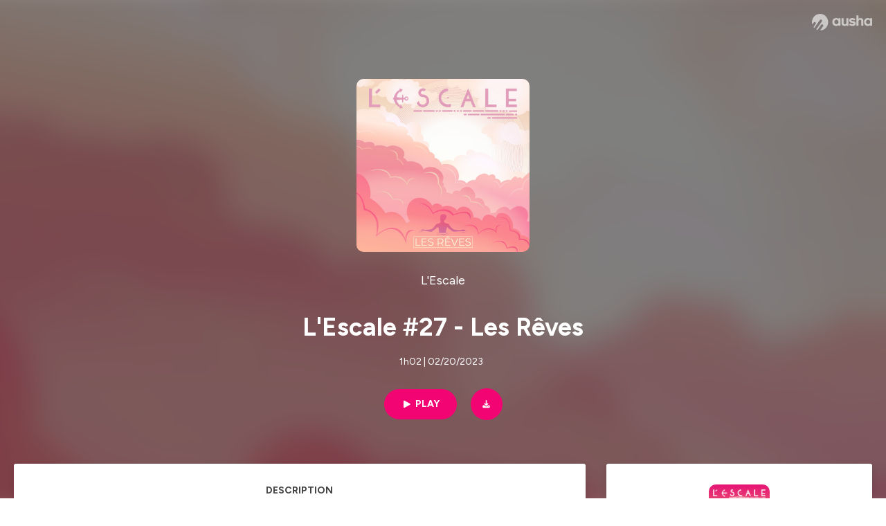

--- FILE ---
content_type: text/html; charset=utf-8
request_url: https://podcast.ausha.co/l-escale/l-escale-27-les-reves
body_size: 37824
content:
<!DOCTYPE html><html lang="en" class="figtree_14de6543-module__UXkUla__className"><head><meta charSet="utf-8"/><meta name="viewport" content="width=device-width, initial-scale=1"/><link rel="stylesheet" href="/_next/static/chunks/08cb5a4301ef8438.css" data-precedence="next"/><link rel="stylesheet" href="/_next/static/chunks/1397ad6308fd3759.css" data-precedence="next"/><link rel="stylesheet" href="/_next/static/chunks/5d8fa122652aa37d.css" data-precedence="next"/><link rel="preload" as="script" fetchPriority="low" href="/_next/static/chunks/834db5ea73266925.js"/><script src="/_next/static/chunks/624f2ec5ad9eedd1.js" async=""></script><script src="/_next/static/chunks/06f010228c86c7af.js" async=""></script><script src="/_next/static/chunks/7588b3afb1c59f77.js" async=""></script><script src="/_next/static/chunks/aad4f00e7c047859.js" async=""></script><script src="/_next/static/chunks/943510f86dd8549a.js" async=""></script><script src="/_next/static/chunks/turbopack-910b53abe2a7e779.js" async=""></script><script src="/_next/static/chunks/6acbcea58882ccf2.js" async=""></script><script src="/_next/static/chunks/ebe94f77d09738d4.js" async=""></script><script src="/_next/static/chunks/e1a4cd2b6fb3c77d.js" async=""></script><script src="/_next/static/chunks/665ffbb9b9e65577.js" async=""></script><script src="/_next/static/chunks/9b78787f61f2159a.js" async=""></script><script src="/_next/static/chunks/7c8cdde6ba952f00.js" async=""></script><script src="/_next/static/chunks/feba4a903c9af1c7.js" async=""></script><script src="/_next/static/chunks/d0be0c80be183816.js" async=""></script><script src="/_next/static/chunks/96f7f054c9dc8ab2.js" async=""></script><script src="/_next/static/chunks/97684ede9edce020.js" async=""></script><script src="/_next/static/chunks/7a72037fb69feb20.js" async=""></script><script src="/_next/static/chunks/71c4db4f211098ff.js" async=""></script><link rel="preload" href="/_next/static/chunks/430255749da9ecf0.css" as="style"/><meta name="next-size-adjust" content=""/><meta name="sentry-trace" content="aaad11ed0c513a5a604ba78debaad10f-d7ca4e6a8bcadac4-0"/><meta name="baggage" content="sentry-environment=production,sentry-release=b3b3f4dae36d6c4d138005edc670bab4a8991e4d,sentry-public_key=58c6fed3ae80f5a6cb19b0e496754368,sentry-trace_id=aaad11ed0c513a5a604ba78debaad10f,sentry-org_id=139165,sentry-sampled=false,sentry-sample_rand=0.959108292316484,sentry-sample_rate=0.001"/><script src="/_next/static/chunks/a6dad97d9634a72d.js" noModule=""></script><style data-styled="" data-styled-version="6.1.19">.cZsjaP{display:flex;justify-content:center;z-index:5;overflow:hidden;position:absolute;border-radius:50%;width:150px;height:150px;top:calc(50% - 75px);left:calc(50% - 75px);transform:rotate(45deg) scale(0.3);background:#aca5a5;}/*!sc*/
data-styled.g1[id="Loader__Container-sc-a47aa2fd-0"]{content:"cZsjaP,"}/*!sc*/
.fVZcUQ{position:relative;top:-400px;z-index:6;border-radius:20px;background:white;width:20px;margin:0 5px;height:120px;}/*!sc*/
data-styled.g2[id="Loader__Missile-sc-a47aa2fd-1"]{content:"fVZcUQ,"}/*!sc*/
.grbKFU{animation:bWbzPl 1.2s infinite;animation-delay:400ms;}/*!sc*/
data-styled.g3[id="Loader__Missile1-sc-a47aa2fd-2"]{content:"grbKFU,"}/*!sc*/
.hPEtYQ{animation:bWbzPl 0.8s infinite;animation-delay:50ms;}/*!sc*/
data-styled.g4[id="Loader__Missile2-sc-a47aa2fd-3"]{content:"hPEtYQ,"}/*!sc*/
.hEtwlR{animation:bWbzPl 1s infinite;animation-delay:100ms;}/*!sc*/
data-styled.g5[id="Loader__Missile3-sc-a47aa2fd-4"]{content:"hEtwlR,"}/*!sc*/
@keyframes bWbzPl{from{top:200px;}to{top:-200px;}}/*!sc*/
data-styled.g6[id="sc-keyframes-bWbzPl"]{content:"bWbzPl,"}/*!sc*/
</style></head><body><div hidden=""><!--$?--><template id="B:0"></template><!--/$--></div><!--$--><!--$?--><template id="B:1"></template><div class="Loader__Container-sc-a47aa2fd-0 cZsjaP"><div class="Loader__Missile-sc-a47aa2fd-1 Loader__Missile1-sc-a47aa2fd-2 fVZcUQ grbKFU"></div><div class="Loader__Missile-sc-a47aa2fd-1 Loader__Missile2-sc-a47aa2fd-3 fVZcUQ hPEtYQ"></div><div class="Loader__Missile-sc-a47aa2fd-1 Loader__Missile3-sc-a47aa2fd-4 fVZcUQ hEtwlR"></div></div><!--/$--><!--/$--><script>requestAnimationFrame(function(){$RT=performance.now()});</script><script src="/_next/static/chunks/834db5ea73266925.js" id="_R_" async=""></script><div hidden id="S:1"><template id="P:2"></template><!--$?--><template id="B:3"></template><!--/$--></div><script>(self.__next_f=self.__next_f||[]).push([0])</script><script>self.__next_f.push([1,"1:\"$Sreact.fragment\"\n3:I[339756,[\"/_next/static/chunks/6acbcea58882ccf2.js\",\"/_next/static/chunks/ebe94f77d09738d4.js\"],\"default\"]\n4:I[837457,[\"/_next/static/chunks/6acbcea58882ccf2.js\",\"/_next/static/chunks/ebe94f77d09738d4.js\"],\"default\"]\n6:I[897367,[\"/_next/static/chunks/6acbcea58882ccf2.js\",\"/_next/static/chunks/ebe94f77d09738d4.js\"],\"OutletBoundary\"]\n7:\"$Sreact.suspense\"\n9:I[725205,[\"/_next/static/chunks/e1a4cd2b6fb3c77d.js\",\"/_next/static/chunks/665ffbb9b9e65577.js\",\"/_next/static/chunks/9b78787f61f2159a.js\",\"/_next/static/chunks/7c8cdde6ba952f00.js\",\"/_next/static/chunks/feba4a903c9af1c7.js\"],\"default\"]\na:I[897367,[\"/_next/static/chunks/6acbcea58882ccf2.js\",\"/_next/static/chunks/ebe94f77d09738d4.js\"],\"ViewportBoundary\"]\nc:I[897367,[\"/_next/static/chunks/6acbcea58882ccf2.js\",\"/_next/static/chunks/ebe94f77d09738d4.js\"],\"MetadataBoundary\"]\ne:I[563491,[\"/_next/static/chunks/6acbcea58882ccf2.js\",\"/_next/static/chunks/ebe94f77d09738d4.js\"],\"default\"]\nf:I[195687,[\"/_next/static/chunks/e1a4cd2b6fb3c77d.js\",\"/_next/static/chunks/665ffbb9b9e65577.js\",\"/_next/static/chunks/9b78787f61f2159a.js\",\"/_next/static/chunks/7c8cdde6ba952f00.js\"],\"default\"]\n11:I[175696,[\"/_next/static/chunks/e1a4cd2b6fb3c77d.js\",\"/_next/static/chunks/665ffbb9b9e65577.js\",\"/_next/static/chunks/9b78787f61f2159a.js\",\"/_next/static/chunks/7c8cdde6ba952f00.js\"],\"default\"]\n12:I[544636,[\"/_next/static/chunks/e1a4cd2b6fb3c77d.js\",\"/_next/static/chunks/665ffbb9b9e65577.js\",\"/_next/static/chunks/9b78787f61f2159a.js\",\"/_next/static/chunks/7c8cdde6ba952f00.js\"],\"default\"]\n14:I[153062,[\"/_next/static/chunks/e1a4cd2b6fb3c77d.js\",\"/_next/static/chunks/665ffbb9b9e65577.js\",\"/_next/static/chunks/9b78787f61f2159a.js\",\"/_next/static/chunks/7c8cdde6ba952f00.js\"],\"default\"]\n16:I[605500,[\"/_next/static/chunks/e1a4cd2b6fb3c77d.js\",\"/_next/static/chunks/665ffbb9b9e65577.js\",\"/_next/static/chunks/9b78787f61f2159a.js\",\"/_next/static/chunks/7c8cdde6ba952f00.js\",\"/_next/static/chunks/d0be0c80be183816.js\"],\"Image\"]\n:HL[\"/_next/static/chunks/08cb5a4301ef8438.css\",\"style\"]\n:HL[\"/_next/static/media/f7aa21714c1c53f8-s.p.e3544bb0.woff2\",\"font\",{\"crossOrigin\":\"\",\"type\":\"font/woff2\"}]\n:HL[\"/_next/static/chunks/1397ad6308fd3759.css\",\"style\"]\n:HL[\"/_next/static/chunks/5d8fa122652aa37d.css\",\"style\"]\n:HL[\"/_next/static/chunks/430255749da9ecf0.css\",\"style\"]\n"])</script><script>self.__next_f.push([1,"0:{\"P\":null,\"b\":\"GbBHbnCQGCM_VZTpzKcw6\",\"c\":[\"\",\"show\",\"l-escale\",\"episode\",\"l-escale-27-les-reves\"],\"q\":\"\",\"i\":false,\"f\":[[[\"\",{\"children\":[\"show\",{\"children\":[[\"showSlug\",\"l-escale\",\"d\"],{\"children\":[\"episode\",{\"children\":[[\"episodeSlug\",\"l-escale-27-les-reves\",\"d\"],{\"children\":[\"__PAGE__\",{}]}]}]}]}]},\"$undefined\",\"$undefined\",true],[[\"$\",\"$1\",\"c\",{\"children\":[[[\"$\",\"link\",\"0\",{\"rel\":\"stylesheet\",\"href\":\"/_next/static/chunks/08cb5a4301ef8438.css\",\"precedence\":\"next\",\"crossOrigin\":\"$undefined\",\"nonce\":\"$undefined\"}],[\"$\",\"script\",\"script-0\",{\"src\":\"/_next/static/chunks/e1a4cd2b6fb3c77d.js\",\"async\":true,\"nonce\":\"$undefined\"}],[\"$\",\"script\",\"script-1\",{\"src\":\"/_next/static/chunks/665ffbb9b9e65577.js\",\"async\":true,\"nonce\":\"$undefined\"}],[\"$\",\"script\",\"script-2\",{\"src\":\"/_next/static/chunks/9b78787f61f2159a.js\",\"async\":true,\"nonce\":\"$undefined\"}],[\"$\",\"script\",\"script-3\",{\"src\":\"/_next/static/chunks/7c8cdde6ba952f00.js\",\"async\":true,\"nonce\":\"$undefined\"}]],\"$L2\"]}],{\"children\":[[\"$\",\"$1\",\"c\",{\"children\":[null,[\"$\",\"$L3\",null,{\"parallelRouterKey\":\"children\",\"error\":\"$undefined\",\"errorStyles\":\"$undefined\",\"errorScripts\":\"$undefined\",\"template\":[\"$\",\"$L4\",null,{}],\"templateStyles\":\"$undefined\",\"templateScripts\":\"$undefined\",\"notFound\":\"$undefined\",\"forbidden\":\"$undefined\",\"unauthorized\":\"$undefined\"}]]}],{\"children\":[[\"$\",\"$1\",\"c\",{\"children\":[null,[\"$\",\"$L3\",null,{\"parallelRouterKey\":\"children\",\"error\":\"$undefined\",\"errorStyles\":\"$undefined\",\"errorScripts\":\"$undefined\",\"template\":[\"$\",\"$L4\",null,{}],\"templateStyles\":\"$undefined\",\"templateScripts\":\"$undefined\",\"notFound\":\"$undefined\",\"forbidden\":\"$undefined\",\"unauthorized\":\"$undefined\"}]]}],{\"children\":[[\"$\",\"$1\",\"c\",{\"children\":[null,[\"$\",\"$L3\",null,{\"parallelRouterKey\":\"children\",\"error\":\"$undefined\",\"errorStyles\":\"$undefined\",\"errorScripts\":\"$undefined\",\"template\":[\"$\",\"$L4\",null,{}],\"templateStyles\":\"$undefined\",\"templateScripts\":\"$undefined\",\"notFound\":\"$undefined\",\"forbidden\":\"$undefined\",\"unauthorized\":\"$undefined\"}]]}],{\"children\":[[\"$\",\"$1\",\"c\",{\"children\":[null,[\"$\",\"$L3\",null,{\"parallelRouterKey\":\"children\",\"error\":\"$undefined\",\"errorStyles\":\"$undefined\",\"errorScripts\":\"$undefined\",\"template\":[\"$\",\"$L4\",null,{}],\"templateStyles\":\"$undefined\",\"templateScripts\":\"$undefined\",\"notFound\":\"$undefined\",\"forbidden\":\"$undefined\",\"unauthorized\":\"$undefined\"}]]}],{\"children\":[[\"$\",\"$1\",\"c\",{\"children\":[\"$L5\",[[\"$\",\"link\",\"0\",{\"rel\":\"stylesheet\",\"href\":\"/_next/static/chunks/1397ad6308fd3759.css\",\"precedence\":\"next\",\"crossOrigin\":\"$undefined\",\"nonce\":\"$undefined\"}],[\"$\",\"link\",\"1\",{\"rel\":\"stylesheet\",\"href\":\"/_next/static/chunks/5d8fa122652aa37d.css\",\"precedence\":\"next\",\"crossOrigin\":\"$undefined\",\"nonce\":\"$undefined\"}],[\"$\",\"script\",\"script-0\",{\"src\":\"/_next/static/chunks/96f7f054c9dc8ab2.js\",\"async\":true,\"nonce\":\"$undefined\"}],[\"$\",\"script\",\"script-1\",{\"src\":\"/_next/static/chunks/97684ede9edce020.js\",\"async\":true,\"nonce\":\"$undefined\"}],[\"$\",\"script\",\"script-2\",{\"src\":\"/_next/static/chunks/7a72037fb69feb20.js\",\"async\":true,\"nonce\":\"$undefined\"}],[\"$\",\"script\",\"script-3\",{\"src\":\"/_next/static/chunks/71c4db4f211098ff.js\",\"async\":true,\"nonce\":\"$undefined\"}]],[\"$\",\"$L6\",null,{\"children\":[\"$\",\"$7\",null,{\"name\":\"Next.MetadataOutlet\",\"children\":\"$@8\"}]}]]}],{},null,false,false]},[[\"$\",\"$L9\",\"l\",{}],[],[[\"$\",\"script\",\"script-0\",{\"src\":\"/_next/static/chunks/feba4a903c9af1c7.js\",\"async\":true}]]],false,false]},null,false,false]},[[\"$\",\"$L9\",\"l\",{}],[],[[\"$\",\"script\",\"script-0\",{\"src\":\"/_next/static/chunks/feba4a903c9af1c7.js\",\"async\":true}]]],false,false]},null,false,false]},null,false,false],[\"$\",\"$1\",\"h\",{\"children\":[null,[\"$\",\"$La\",null,{\"children\":\"$Lb\"}],[\"$\",\"div\",null,{\"hidden\":true,\"children\":[\"$\",\"$Lc\",null,{\"children\":[\"$\",\"$7\",null,{\"name\":\"Next.Metadata\",\"children\":\"$Ld\"}]}]}],[\"$\",\"meta\",null,{\"name\":\"next-size-adjust\",\"content\":\"\"}]]}],false]],\"m\":\"$undefined\",\"G\":[\"$e\",[]],\"S\":false}\n"])</script><script>self.__next_f.push([1,"2:[\"$\",\"html\",null,{\"lang\":\"en\",\"className\":\"figtree_14de6543-module__UXkUla__className\",\"children\":[\"$\",\"body\",null,{\"children\":[\"$\",\"$Lf\",null,{\"value\":\"$undefined\",\"children\":\"$L10\"}]}]}]\n"])</script><script>self.__next_f.push([1,"10:[\"$\",\"$L11\",null,{\"formats\":\"$undefined\",\"locale\":\"en\",\"messages\":{\"CookiesConsent\":{\"consentModal\":{\"title\":\"\",\"description\":\"We use your personal data for audience measurement and personalized advertising purposes.\",\"acceptAllBtn\":\"Accept all\",\"acceptNecessaryBtn\":\"Reject all\",\"showPreferencesBtn\":\"Manage individual preferences\"},\"preferencesModal\":{\"title\":\"Manage cookie preferences\",\"acceptAllBtn\":\"Accept all\",\"acceptNecessaryBtn\":\"Reject all\",\"savePreferencesBtn\":\"Accept current selection\",\"closeIconLabel\":\"Close modal\"},\"statisticsSection\":{\"title\":\"Statistics\",\"description\":\"These cookies collect information about how you use our website. All of the data is anonymized and cannot be used to identify you.\"},\"personalizedAdsSection\":{\"title\":\"Personalized ads\",\"description\":\"These cookies are used to show you ads tailored to your interests. They help deliver more relevant advertising based on your browsing behavior and profile.\"}},\"NotFound\":{\"error404\":\"404 Error\",\"homepageLink\":\"Back to home\",\"homepageLinkUrl\":\"https://www.ausha.co\",\"oops\":\"Oops!\",\"pageNotFound\":\"It seems like the page you are looking for is light years from here…\"},\"aboutShow\":\"About {showName}\",\"accessChannel\":\"Go to the channel\",\"aushaTrademark\":\"© {year} Ausha\",\"aushaWebsite\":\"Ausha website\",\"boostYourAudience\":\"Boost your audience.\",\"chapterLink\":\"Chapter link\",\"chapters\":\"Chapters\",\"chooseAnotherShow\":\"Choose another show\",\"copied\":\"Copied\",\"copyCode\":\"Copy code\",\"copyLink\":\"Copy link\",\"description\":\"Description\",\"dot\":\"•\",\"download\":\"Download\",\"durationAndCompactDate\":\"{duration} | {date}\",\"durationAndDate\":\"{duration} | Published on {date}\",\"email\":\"Email\",\"emailBody\":{\"episode\":\"Discover the episode {episodeName} of the podcast {showName}\",\"playlist\":\"Discover the playlist {playlistName} of the podcast {showName}\"},\"emailSubject\":{\"episode\":\"Episode to discover on Ausha\",\"playlist\":\"Playlist to discover on Ausha\"},\"embed\":\"Embed\",\"enterPassword\":\"Enter password\",\"episodesCount\":\"{count, plural, =0 {No episode} =1 {# episode} other {# episodes}}\",\"episodesCountAndPublishedDate\":\"{episodesCount, plural, =0 {No episode} =1 {# episode} other {# episodes}} | Published on {date}\",\"facebook\":\"Facebook\",\"featuredEpisode\":\"Featured episode\",\"lastEpisodeDate\":\"Last episode on {publishedAt}\",\"latestEpisode\":\"Latest episode\",\"launchYourPodcast\":\"Launch your podcast.\",\"legalNotice\":\"Legal notice\",\"legalNoticeUrl\":\"https://www.ausha.co/legal-notice/\",\"linkedIn\":\"LinkedIn\",\"logoUrl\":\"https://www.ausha.co?utm_source=client_ausha\u0026utm_medium=referral\u0026utm_campaign=podcast_page\",\"manageCookies\":\"Manage cookies\",\"nextPage\":\"Next page\",\"otherEpisodes\":\"Other episodes\",\"play\":\"Play\",\"playPlaylist\":\"Play playlist\",\"playbackRate\":\"{playbackRate}x\",\"playlistsCount\":\"{count, plural, =0 {No playlist} =1 {# playlist} other {# playlists}}\",\"poweredByAusha\":\"Powered by Ausha 🚀\",\"poweredByAushaUrl\":\"https://www.ausha.co/?utm_source=client_ausha\u0026utm_medium=referral\u0026utm_campaign=podcast_page\",\"previousPage\":\"Previous page\",\"privatePlaylistAccess\":\"Access the playlist\",\"privatePlaylistTitle\":\"Access to a private playlist\",\"publishedDate\":\"Published on {date}\",\"recommendedByShow\":\"{showName} recommends\",\"recommendedTitle\":\"You may also like\",\"season\":\"Season {seasonNumber}\",\"seeLess\":\"See less\",\"seeMore\":\"See more\",\"separator\":\"|\",\"share\":\"Share\",\"shareOn\":\"Share on\",\"showEpisodesList\":\"View episodes list\",\"showOnSocialNetwork\":\"{showName} on {socialNetwork}\",\"showsCount\":\"{count, plural, =0 {No show} =1 {# show} other {# shows}}\",\"speaker\":\"Speaker\",\"speakerWithIndex\":\"Speaker {index}\",\"subscribe\":\"Subscribe\",\"supportUs\":\"Support us\",\"trailer\":\"Trailer\",\"transcription\":\"Transcription\",\"whatsApp\":\"WhatsApp\",\"wrongPassword\":\"Wrong password\",\"x\":\"X (Twitter)\"},\"now\":\"$undefined\",\"timeZone\":\"UTC\",\"children\":[\"$\",\"$L12\",null,{\"children\":\"$L13\"}]}]\n"])</script><script>self.__next_f.push([1,"13:[\"$\",\"$L14\",null,{\"children\":[\"$\",\"$L3\",null,{\"parallelRouterKey\":\"children\",\"error\":\"$undefined\",\"errorStyles\":\"$undefined\",\"errorScripts\":\"$undefined\",\"template\":[\"$\",\"$L4\",null,{}],\"templateStyles\":\"$undefined\",\"templateScripts\":\"$undefined\",\"notFound\":[\"$L15\",[[\"$\",\"link\",\"0\",{\"rel\":\"stylesheet\",\"href\":\"/_next/static/chunks/430255749da9ecf0.css\",\"precedence\":\"next\",\"crossOrigin\":\"$undefined\",\"nonce\":\"$undefined\"}]]],\"forbidden\":\"$undefined\",\"unauthorized\":\"$undefined\"}]}]\n17:T1194,"])</script><script>self.__next_f.push([1,"M0 78.093C0 34.937 35.028 0 78.299 0c43.27 0 78.298 34.937 78.485 77.907 0 43.156-34.841 78.093-78.11 78.093l28.097-39.234c1.873-2.615 2.622-5.604 2.06-8.78s-2.248-5.792-4.87-7.66c-5.432-3.737-12.738-2.429-16.484 2.802l-34.654 48.575c-3.933-1.308-7.68-2.989-11.239-4.857L94.97 72.302c1.873-2.616 2.622-5.605 2.06-8.781s-2.248-5.792-4.87-7.66c-5.432-3.736-12.738-2.429-16.484 2.803l-53.01 74.17c-2.623-2.803-5.246-5.605-7.493-8.781l20.043-28.211c1.873-2.616 2.622-5.605 2.06-8.78-.562-3.177-2.248-5.793-4.87-7.66-2.623-1.87-5.62-2.616-8.804-2.056s-5.807 2.242-7.68 4.858L3.184 100.139C1.124 93.226 0 85.753 0 78.093m492.456-1.395c0-10.088-2.435-17.748-6.93-22.98-4.496-5.23-11.614-7.846-21.355-7.66-3.559 0-6.93.748-10.489 2.056s-6.369 3.176-8.804 5.605V24.2q0-1.68-1.124-2.802-.843-1.122-2.81-1.121H429.33q-1.685 0-2.809 1.12-1.124.841-1.124 2.803v90.798q0 1.681 1.124 2.802.843 1.12 2.809 1.121h11.614q1.686 0 2.81-1.121 1.124-.84 1.124-2.802V80.995c-.188-6.539 1.124-11.396 3.746-14.385 2.623-2.99 5.994-4.484 9.928-4.484 4.308 0 7.867 1.12 10.302 3.55 2.436 2.428 3.747 5.978 3.747 11.022v38.486q0 1.682 1.124 2.803.843 1.12 2.809 1.121h11.989q1.686 0 2.809-1.121 1.125-.841 1.124-2.803zm-133.744 35.125q-1.686-1.122-1.686-2.803c0-.934.374-1.681.936-2.615l5.62-7.473c.936-1.121 1.873-1.682 2.997-1.682.936 0 1.686.187 2.435.56 3.184 1.682 6.556 3.177 9.928 4.111 3.559 1.121 6.931 1.495 10.115 1.495 2.997 0 5.432-.561 7.305-1.869 1.874-1.307 2.997-2.802 2.997-4.483s-.936-2.803-2.809-3.737c-1.742-.869-3.808-1.253-6.499-1.753l-.619-.115-4.121-.56c-5.995-.935-10.677-2.056-14.236-3.364s-6.744-3.362-9.554-6.352c-3.184-3.176-4.683-7.473-4.683-12.89 0-8.221 2.998-14.013 8.804-17.562 5.807-3.55 12.925-5.232 20.793-5.232 5.057 0 9.74.56 14.048 1.869 4.309 1.308 8.43 3.363 12.551 5.978 1.311.747 1.873 1.682 1.873 2.803 0 .747-.375 1.681-1.124 2.615l-5.432 7.286c-.937 1.121-1.874 1.682-2.997 1.682-.937 0-1.686-.187-2.436-.56-5.994-3.177-11.801-4.858-17.045-4.858-2.436 0-4.496.56-6.557 1.494-1.873.934-2.997 2.242-2.997 3.924 0 1.868 1.124 3.363 3.559 4.11 2.436.934 5.807 1.681 9.928 2.242 6.931 1.308 12.176 2.429 15.548 3.55s6.368 3.176 8.991 5.978c2.81 3.176 4.121 7.66 4.121 13.265 0 7.473-2.623 13.264-7.68 17.375-5.058 4.11-12.363 5.978-21.916 5.978-11.239.56-21.354-2.429-30.158-8.407m-105.646 3.362q0 1.681 1.124 2.802c.749.748 1.685.935 2.622 1.121h11.426q1.686 0 2.81-1.121 1.124-.84 1.124-2.802V51.291q0-1.682-1.124-2.803-.843-1.12-2.81-1.12h-11.426q-1.685 0-2.81 1.12-1.124.84-1.124 2.803v3.55c-2.06-2.803-5.057-4.858-8.804-6.54-3.746-1.681-8.054-2.428-12.924-2.428-7.493 0-13.862 1.68-19.294 5.044s-9.553 7.847-12.55 13.451c-2.81 5.605-4.309 11.957-4.309 19.057 0 6.912 1.499 13.264 4.309 18.869 2.809 5.792 7.118 10.462 12.55 13.638 5.619 3.176 11.988 4.858 19.294 4.858 4.683 0 8.991-.934 13.112-2.616s7.118-3.736 8.804-6.165zm-18.732-52.311c5.807 0 10.677 1.868 14.236 5.604s5.432 8.595 5.245 14.76c0 6.165-1.686 11.21-5.245 14.759-3.559 3.55-8.242 5.418-14.423 5.418-5.807 0-10.49-1.868-14.236-5.605-3.559-3.736-5.433-8.594-5.433-14.572 0-6.166 1.874-11.023 5.433-14.76s8.429-5.604 14.423-5.604m48.139-11.396v38.487c0 20.364 9.553 30.639 28.285 30.639 3.747 0 7.306-.747 10.677-2.055a24.55 24.55 0 0 0 8.617-5.605v2.242q0 1.681 1.124 2.803.843 1.12 2.809 1.12h11.801q1.686 0 2.81-1.12 1.124-.841 1.124-2.803V51.478q0-1.68-1.124-2.802-.842-1.12-2.81-1.121h-11.801q-1.685 0-2.809 1.12-1.125.842-1.124 2.803v34.003c.374 6.352-.937 11.022-3.559 14.198-2.623 3.177-5.994 4.671-10.115 4.671-4.496 0-7.868-1.308-10.303-3.55s-3.746-5.791-3.746-10.835V51.478q0-1.68-1.124-2.802-.843-1.12-2.81-1.121h-11.988q-1.686 0-2.81 1.12-1.124.842-1.124 2.803m275.544 66.509q-1.124-1.12-1.124-2.802v-3.176c-1.686 2.429-4.683 4.484-8.804 6.165s-8.429 2.616-13.112 2.616c-7.306 0-13.674-1.682-19.294-4.858-5.432-3.176-9.74-7.846-12.55-13.638-2.81-5.605-4.308-11.957-4.308-18.87 0-7.099 1.498-13.45 4.308-19.056 2.997-5.605 7.118-10.088 12.55-13.451s11.801-5.045 19.294-5.045c4.87 0 9.178.748 12.925 2.43 3.746 1.68 6.743 3.736 8.804 6.538v-3.55q0-1.96 1.123-2.802 1.125-1.12 2.81-1.12h11.427q1.966 0 2.809 1.12 1.125 1.12 1.124 2.802v63.895q0 1.962-1.124 2.802-1.123 1.122-2.809 1.121h-11.239c-1.124-.186-2.061-.373-2.81-1.121m-5.807-49.508c-3.559-3.737-8.429-5.605-14.236-5.605-5.994 0-10.865 1.868-14.424 5.604s-5.432 8.595-5.432 14.76c0 5.978 1.873 10.836 5.432 14.572 3.747 3.737 8.43 5.605 14.237 5.605 6.181 0 10.864-1.868 14.423-5.418s5.245-8.594 5.245-14.76c.187-6.165-1.499-11.022-5.245-14.759"])</script><script>self.__next_f.push([1,"15:[\"$\",\"div\",null,{\"className\":\"not-found-module__HS70Aa__errorWrapper\",\"children\":[[\"$\",\"$L16\",null,{\"src\":{\"src\":\"/_next/static/media/jupiter.d7e9441b.png\",\"width\":401,\"height\":400,\"blurWidth\":8,\"blurHeight\":8,\"blurDataURL\":\"[data-uri]\"},\"alt\":\"\",\"className\":\"not-found-module__HS70Aa__jupiter\"}],[\"$\",\"$L16\",null,{\"src\":{\"src\":\"/_next/static/media/saturn.5946f8d5.png\",\"width\":741,\"height\":400,\"blurWidth\":8,\"blurHeight\":4,\"blurDataURL\":\"[data-uri]\"},\"alt\":\"\",\"className\":\"not-found-module__HS70Aa__saturn\"}],[\"$\",\"$L16\",null,{\"src\":{\"src\":\"/_next/static/media/planet-background.f2062128.png\",\"width\":3840,\"height\":2160,\"blurWidth\":8,\"blurHeight\":5,\"blurDataURL\":\"[data-uri]\"},\"alt\":\"\",\"className\":\"not-found-module__HS70Aa__ground\"}],[\"$\",\"div\",null,{\"className\":\"not-found-module__HS70Aa__innerWrapper\",\"children\":[[\"$\",\"svg\",null,{\"xmlns\":\"http://www.w3.org/2000/svg\",\"fill\":\"none\",\"viewBox\":\"0 0 576 160\",\"className\":\"not-found-module__HS70Aa__logo\",\"children\":[[\"$\",\"linearGradient\",null,{\"id\":\"ausha-color_svg__a\",\"x1\":14.884,\"x2\":135.475,\"y1\":25.5,\"y2\":132.519,\"gradientUnits\":\"userSpaceOnUse\",\"children\":[[\"$\",\"stop\",null,{\"offset\":0,\"stopColor\":\"#c000f8\"}],[\"$\",\"stop\",null,{\"offset\":1,\"stopColor\":\"#3a24a5\"}]]}],[\"$\",\"path\",null,{\"fill\":\"url(#ausha-color_svg__a)\",\"fillRule\":\"evenodd\",\"d\":\"$17\",\"clipRule\":\"evenodd\"}]]}],\"$L18\",\"$L19\"]}]]}]\n"])</script><script>self.__next_f.push([1,"b:[[\"$\",\"meta\",\"0\",{\"charSet\":\"utf-8\"}],[\"$\",\"meta\",\"1\",{\"name\":\"viewport\",\"content\":\"width=device-width, initial-scale=1\"}]]\n18:[\"$\",\"div\",null,{\"className\":\"not-found-module__HS70Aa__textWrapper\",\"children\":[[\"$\",\"div\",null,{\"className\":\"not-found-module__HS70Aa__oopsWrapper\",\"children\":[[\"$\",\"p\",null,{\"className\":\"not-found-module__HS70Aa__oups\",\"children\":\"Oops!\"}],[\"$\",\"p\",null,{\"className\":\"not-found-module__HS70Aa__error404\",\"children\":\"404 Error\"}]]}],[\"$\",\"p\",null,{\"children\":\"It seems like the page you are looking for is light years from here…\"}]]}]\n19:[\"$\",\"a\",null,{\"href\":\"https://www.ausha.co\",\"className\":\"not-found-module__HS70Aa__button\",\"children\":\"Back to home\"}]\n"])</script><script>self.__next_f.push([1,"8:null\n1a:T4b6,Notre 27ème Escale est prête à partir... enfin, pas vraiment. Avec un thème comme Les Rêves, pas besoin d'aller très loin pour voyager !\nQui n'a jamais rêvassé à son bureau ? Ou bien passé des heures à imaginer monts et merveilles, la tête dans les nuages ? Pour sûr, notre équipage connaît bien ça. Entre hip-hop, metal prog, post-rock et pop psychédélique, nos matelots explorent les songes et l'infinité des rêves... en musique ! \n\n💿 4 albums pour parler des Rêves avec notre équipage composé de : \n\nLéo : Kid Cudi - Man On The Moon (The End Of Day)\nTolol : Between The Buried And Me - Automata I \u0026 II\nDreyTalquor : Tame Impala - Currents\nPaulBriff : Sigur Rós - Valtari \n\n👍 Réseaux sociaux : \n\n  Twitter (https://twitter.com/soundbthr) \n  Facebook (https://www.facebook.com/Soundbather/)\n  Youtube (https://www.youtube.com/channel/UC83G0sgPZCcyosqDsEgueVQ)\n  Instagram (https://www.instagram.com/soundbather/)\n  Twitch (https://www.twitch.tv/soundbather) \n\n\n\n👉 Contributions techniques : \nMontage :LéoBibi\nMixage et Mastering : Barny \nVignette : DreyTalquor   \nHébergé par Ausha. Visitez ausha.co/fr/politique-de-confidentialite pour plus d'informations.1b:T4b6,Notre 27ème Escale est prête à partir... enfin, pas vraiment. Avec un thème comme Les Rêves, pas besoin d'aller très loin pour voyager !\nQui n'a jamais rêvassé à son bureau ? Ou bien passé des heures à imaginer monts et merveilles, la tête dans les nuages ? Pour sûr, notre équipage connaît bien ça. Entre hip-hop, metal prog, post-rock et pop psychédélique, nos matelots explorent les songes et l'infinité des rêves... en musique ! \n\n💿 4 albums pour parler des Rêves avec notre équipage composé de : \n\nLéo : Kid Cudi - Man On The Moon (The End Of Day)\nTolol : Between The Buried And Me - Automata I \u0026 II\nDreyTalquor : Tame Impala - Currents\nPaulBriff : Sigur Rós - Valtari \n\n👍 Réseaux sociaux : \n\n  Twitter (https://twitter.com/soundbthr) \n  Facebook (https://www.facebook.com/Soundbather/)\n  Youtube (https://www.youtube.com/channel/UC83G0sgPZCcyosqDsEgueVQ)\n  Instagram (https://www.instagram.com/soundbather/)\n  Twitch (https://www.twitch.tv/soundbather) \n\n\n\n👉 Contributions techniques : \nMontage :LéoBibi\nMixage et Mastering : Barny \nVignette : DreyTalquor   \nHébergé par Ausha. Visitez ausha.co/fr/politique-de-confidentialite pour plus d'informations.1c:T4b6,Notre 27ème Escale est prête à partir... enfin, pas vraiment. Avec un thème comme Les Rêves, pas besoin d'aller très loin pour voyager !\nQui n'a jamais rêvassé à son bureau ? Ou bien passé des heures à imaginer monts et merveilles, la tête dans les nuages ? Pour sûr, notre équipage connaît bien ça. Entre hip-hop, metal prog, post-rock et pop psychédélique, nos matelots explorent les songes et l'infinité des rêves... en musique ! \n\n💿 4 albums pour parler des Rêves avec notre équipage composé de : \n\nLéo : Kid Cudi - Man On The Moon (The End Of Day)\nTolol : Between The Buried And Me - Automata I \u0026 II\nDreyTalquor : Tame Impala - Currents\nPaulBriff : Sigur Rós - Valtari \n\n👍 Réseaux sociaux : \n\n  Twitter (https://twitter.com/soundbthr) \n  Facebook (https://www.facebook.com/Soundbather/)\n  Youtube (https://www.youtube.com/channel/UC83G0sgPZCcyosqDsEgueVQ)\n  Instagram (https://www.instagram.com/soundbather/)\n  Twitch (https://www.twitch.tv/soundbather) \n\n\n\n👉 Contributions techniques : \nMontage :LéoBibi\nMixage et Mastering : Barny \nVignette : DreyTalquor   \nHébergé par Ausha. Visitez ausha.co/fr/politique-de-confidentialite pour plus d'informations.d:[[\"$\",\"title\",\"0\",{\"children\":\"L'Escale #27 - Les Rêves | L'Escale | Ausha\"}],[\"$\",\"meta\",\"1\",{\"name\":\"description\",\"content\":\"$1a\"}],[\"$\",\"meta\",\"2\",{\"name\":\"fb:app_id\",\"content\":\"1627506157303317\"}],[\"$\",\"meta\",\"3\",{\"name\":\"fb:pages\",\"content\":\"646594585680006\"}],[\"$\",\"meta\",\"4\",{\"property\":\"og:title\",\"content\":\"L'Escale #27 - Les Rêves | L'Escale | Ausha\"}],[\"$\",\"meta\",\"5\",{\"property\":\"og:description\",\"content\":\"$1b\"}],[\"$\",\"meta\",\"6\",{"])</script><script>self.__next_f.push([1,"\"property\":\"og:url\",\"content\":\"https://podcast.ausha.co/l-escale/l-escale-27-les-reves\"}],[\"$\",\"meta\",\"7\",{\"property\":\"og:site_name\",\"content\":\"Ausha\"}],[\"$\",\"meta\",\"8\",{\"property\":\"og:image:type\",\"content\":\"image/png\"}],[\"$\",\"meta\",\"9\",{\"property\":\"og:image\",\"content\":\"https://image.ausha.co/uaO0cpX2L3JUpqQHo83SdnVoDjCTrZ2REJAVkCos_400x400.jpeg\"}],[\"$\",\"meta\",\"10\",{\"property\":\"og:image:width\",\"content\":\"400\"}],[\"$\",\"meta\",\"11\",{\"name\":\"twitter:card\",\"content\":\"player\"}],[\"$\",\"meta\",\"12\",{\"name\":\"twitter:site\",\"content\":\"@ausha_fr\"}],[\"$\",\"meta\",\"13\",{\"name\":\"twitter:title\",\"content\":\"L'Escale\"}],[\"$\",\"meta\",\"14\",{\"name\":\"twitter:description\",\"content\":\"$1c\"}],\"$L1d\",\"$L1e\",\"$L1f\",\"$L20\",\"$L21\",\"$L22\",\"$L23\"]\n"])</script><script>self.__next_f.push([1,"24:I[27201,[\"/_next/static/chunks/6acbcea58882ccf2.js\",\"/_next/static/chunks/ebe94f77d09738d4.js\"],\"IconMark\"]\n1d:[\"$\",\"meta\",\"15\",{\"name\":\"twitter:image\",\"content\":\"https://image.ausha.co/uaO0cpX2L3JUpqQHo83SdnVoDjCTrZ2REJAVkCos_400x400.jpeg\"}]\n1e:[\"$\",\"meta\",\"16\",{\"name\":\"twitter:player\",\"content\":\"https://player.ausha.co?podcastId=bWprYCDmVGr4\u0026display=horizontal\u0026color=F20473\u0026v=2\u0026rel=twitter\"}]\n1f:[\"$\",\"meta\",\"17\",{\"name\":\"twitter:player:stream\",\"content\":\"https://player.ausha.co?podcastId=bWprYCDmVGr4\u0026display=horizontal\u0026color=F20473\u0026v=2\u0026rel=twitter\"}]\n20:[\"$\",\"meta\",\"18\",{\"name\":\"twitter:player:width\",\"content\":\"436\"}]\n21:[\"$\",\"meta\",\"19\",{\"name\":\"twitter:player:height\",\"content\":\"400\"}]\n22:[\"$\",\"link\",\"20\",{\"rel\":\"icon\",\"href\":\"https://image.ausha.co/ZKT6OV6asO8bgfiM7j3myqgZq7BKPjRKLZEgUmk5_400x400.jpeg\"}]\n23:[\"$\",\"$L24\",\"21\",{}]\n"])</script><title>L&#x27;Escale #27 - Les Rêves | L&#x27;Escale | Ausha</title><meta name="description" content="Notre 27ème Escale est prête à partir... enfin, pas vraiment. Avec un thème comme Les Rêves, pas besoin d&#x27;aller très loin pour voyager !
Qui n&#x27;a jamais rêvassé à son bureau ? Ou bien passé des heures à imaginer monts et merveilles, la tête dans les nuages ? Pour sûr, notre équipage connaît bien ça. Entre hip-hop, metal prog, post-rock et pop psychédélique, nos matelots explorent les songes et l&#x27;infinité des rêves... en musique ! 

💿 4 albums pour parler des Rêves avec notre équipage composé de : 

Léo : Kid Cudi - Man On The Moon (The End Of Day)
Tolol : Between The Buried And Me - Automata I &amp; II
DreyTalquor : Tame Impala - Currents
PaulBriff : Sigur Rós - Valtari 

👍 Réseaux sociaux : 

  Twitter (https://twitter.com/soundbthr) 
  Facebook (https://www.facebook.com/Soundbather/)
  Youtube (https://www.youtube.com/channel/UC83G0sgPZCcyosqDsEgueVQ)
  Instagram (https://www.instagram.com/soundbather/)
  Twitch (https://www.twitch.tv/soundbather) 



👉 Contributions techniques : 
Montage :LéoBibi
Mixage et Mastering : Barny 
Vignette : DreyTalquor   
Hébergé par Ausha. Visitez ausha.co/fr/politique-de-confidentialite pour plus d&#x27;informations."/><meta name="fb:app_id" content="1627506157303317"/><meta name="fb:pages" content="646594585680006"/><meta property="og:title" content="L&#x27;Escale #27 - Les Rêves | L&#x27;Escale | Ausha"/><meta property="og:description" content="Notre 27ème Escale est prête à partir... enfin, pas vraiment. Avec un thème comme Les Rêves, pas besoin d&#x27;aller très loin pour voyager !
Qui n&#x27;a jamais rêvassé à son bureau ? Ou bien passé des heures à imaginer monts et merveilles, la tête dans les nuages ? Pour sûr, notre équipage connaît bien ça. Entre hip-hop, metal prog, post-rock et pop psychédélique, nos matelots explorent les songes et l&#x27;infinité des rêves... en musique ! 

💿 4 albums pour parler des Rêves avec notre équipage composé de : 

Léo : Kid Cudi - Man On The Moon (The End Of Day)
Tolol : Between The Buried And Me - Automata I &amp; II
DreyTalquor : Tame Impala - Currents
PaulBriff : Sigur Rós - Valtari 

👍 Réseaux sociaux : 

  Twitter (https://twitter.com/soundbthr) 
  Facebook (https://www.facebook.com/Soundbather/)
  Youtube (https://www.youtube.com/channel/UC83G0sgPZCcyosqDsEgueVQ)
  Instagram (https://www.instagram.com/soundbather/)
  Twitch (https://www.twitch.tv/soundbather) 



👉 Contributions techniques : 
Montage :LéoBibi
Mixage et Mastering : Barny 
Vignette : DreyTalquor   
Hébergé par Ausha. Visitez ausha.co/fr/politique-de-confidentialite pour plus d&#x27;informations."/><meta property="og:url" content="https://podcast.ausha.co/l-escale/l-escale-27-les-reves"/><meta property="og:site_name" content="Ausha"/><meta property="og:image:type" content="image/png"/><meta property="og:image" content="https://image.ausha.co/uaO0cpX2L3JUpqQHo83SdnVoDjCTrZ2REJAVkCos_400x400.jpeg"/><meta property="og:image:width" content="400"/><meta name="twitter:card" content="player"/><meta name="twitter:site" content="@ausha_fr"/><meta name="twitter:title" content="L&#x27;Escale"/><meta name="twitter:description" content="Notre 27ème Escale est prête à partir... enfin, pas vraiment. Avec un thème comme Les Rêves, pas besoin d&#x27;aller très loin pour voyager !
Qui n&#x27;a jamais rêvassé à son bureau ? Ou bien passé des heures à imaginer monts et merveilles, la tête dans les nuages ? Pour sûr, notre équipage connaît bien ça. Entre hip-hop, metal prog, post-rock et pop psychédélique, nos matelots explorent les songes et l&#x27;infinité des rêves... en musique ! 

💿 4 albums pour parler des Rêves avec notre équipage composé de : 

Léo : Kid Cudi - Man On The Moon (The End Of Day)
Tolol : Between The Buried And Me - Automata I &amp; II
DreyTalquor : Tame Impala - Currents
PaulBriff : Sigur Rós - Valtari 

👍 Réseaux sociaux : 

  Twitter (https://twitter.com/soundbthr) 
  Facebook (https://www.facebook.com/Soundbather/)
  Youtube (https://www.youtube.com/channel/UC83G0sgPZCcyosqDsEgueVQ)
  Instagram (https://www.instagram.com/soundbather/)
  Twitch (https://www.twitch.tv/soundbather) 



👉 Contributions techniques : 
Montage :LéoBibi
Mixage et Mastering : Barny 
Vignette : DreyTalquor   
Hébergé par Ausha. Visitez ausha.co/fr/politique-de-confidentialite pour plus d&#x27;informations."/><meta name="twitter:image" content="https://image.ausha.co/uaO0cpX2L3JUpqQHo83SdnVoDjCTrZ2REJAVkCos_400x400.jpeg"/><meta name="twitter:player" content="https://player.ausha.co?podcastId=bWprYCDmVGr4&amp;display=horizontal&amp;color=F20473&amp;v=2&amp;rel=twitter"/><meta name="twitter:player:stream" content="https://player.ausha.co?podcastId=bWprYCDmVGr4&amp;display=horizontal&amp;color=F20473&amp;v=2&amp;rel=twitter"/><meta name="twitter:player:width" content="436"/><meta name="twitter:player:height" content="400"/><link rel="icon" href="https://image.ausha.co/ZKT6OV6asO8bgfiM7j3myqgZq7BKPjRKLZEgUmk5_400x400.jpeg"/><script >document.querySelectorAll('body link[rel="icon"], body link[rel="apple-touch-icon"]').forEach(el => document.head.appendChild(el))</script><div hidden id="S:3"></div><script>$RB=[];$RV=function(a){$RT=performance.now();for(var b=0;b<a.length;b+=2){var c=a[b],e=a[b+1];null!==e.parentNode&&e.parentNode.removeChild(e);var f=c.parentNode;if(f){var g=c.previousSibling,h=0;do{if(c&&8===c.nodeType){var d=c.data;if("/$"===d||"/&"===d)if(0===h)break;else h--;else"$"!==d&&"$?"!==d&&"$~"!==d&&"$!"!==d&&"&"!==d||h++}d=c.nextSibling;f.removeChild(c);c=d}while(c);for(;e.firstChild;)f.insertBefore(e.firstChild,c);g.data="$";g._reactRetry&&requestAnimationFrame(g._reactRetry)}}a.length=0};
$RC=function(a,b){if(b=document.getElementById(b))(a=document.getElementById(a))?(a.previousSibling.data="$~",$RB.push(a,b),2===$RB.length&&("number"!==typeof $RT?requestAnimationFrame($RV.bind(null,$RB)):(a=performance.now(),setTimeout($RV.bind(null,$RB),2300>a&&2E3<a?2300-a:$RT+300-a)))):b.parentNode.removeChild(b)};$RC("B:3","S:3")</script><div hidden id="S:0"></div><script>$RC("B:0","S:0")</script><script>self.__next_f.push([1,"25:I[413441,[\"/_next/static/chunks/e1a4cd2b6fb3c77d.js\",\"/_next/static/chunks/665ffbb9b9e65577.js\",\"/_next/static/chunks/9b78787f61f2159a.js\",\"/_next/static/chunks/7c8cdde6ba952f00.js\",\"/_next/static/chunks/96f7f054c9dc8ab2.js\",\"/_next/static/chunks/97684ede9edce020.js\",\"/_next/static/chunks/7a72037fb69feb20.js\",\"/_next/static/chunks/71c4db4f211098ff.js\"],\"default\"]\n26:T4b6,Notre 27ème Escale est prête à partir... enfin, pas vraiment. Avec un thème comme Les Rêves, pas besoin d'aller très loin pour voyager !\nQui n'a jamais rêvassé à son bureau ? Ou bien passé des heures à imaginer monts et merveilles, la tête dans les nuages ? Pour sûr, notre équipage connaît bien ça. Entre hip-hop, metal prog, post-rock et pop psychédélique, nos matelots explorent les songes et l'infinité des rêves... en musique ! \n\n💿 4 albums pour parler des Rêves avec notre équipage composé de : \n\nLéo : Kid Cudi - Man On The Moon (The End Of Day)\nTolol : Between The Buried And Me - Automata I \u0026 II\nDreyTalquor : Tame Impala - Currents\nPaulBriff : Sigur Rós - Valtari \n\n👍 Réseaux sociaux : \n\n  Twitter (https://twitter.com/soundbthr) \n  Facebook (https://www.facebook.com/Soundbather/)\n  Youtube (https://www.youtube.com/channel/UC83G0sgPZCcyosqDsEgueVQ)\n  Instagram (https://www.instagram.com/soundbather/)\n  Twitch (https://www.twitch.tv/soundbather) \n\n\n\n👉 Contributions techniques : \nMontage :LéoBibi\nMixage et Mastering : Barny \nVignette : DreyTalquor   \nHébergé par Ausha. Visitez ausha.co/fr/politique-de-confidentialite pour plus d'informations.27:T6f5,"])</script><script>self.__next_f.push([1,"\u003cp\u003eNotre 27ème Escale est prête à partir... enfin, pas vraiment. Avec un thème comme Les Rêves, pas besoin d'aller très loin pour voyager !\u003c/p\u003e\n\u003cp\u003eQui n'a jamais rêvassé à son bureau ? Ou bien passé des heures à imaginer monts et merveilles, la tête dans les nuages ? Pour sûr, notre équipage connaît bien ça. Entre hip-hop, metal prog, post-rock et pop psychédélique, nos matelots explorent les songes et l'infinité des rêves... en musique ! \u003c/p\u003e\n\u003cp\u003e\u003cbr\u003e\u003c/p\u003e\n\u003cp\u003e\u003cb\u003e💿 4 albums pour parler des Rêves avec notre équipage composé de : \u003c/b\u003e\u003c/p\u003e\n\u003cp\u003e\u003cbr\u003e\u003c/p\u003e\n\u003cp\u003e\u003cb\u003eLéo :\u003c/b\u003e\u003cem\u003e Kid Cudi - Man On The Moon (The End Of Day)\u003c/em\u003e\u003c/p\u003e\n\u003cp\u003e\u003cb\u003eTolol : \u003c/b\u003e\u003cem\u003eBetween The Buried And Me - Automata I \u0026amp; II\u003c/em\u003e\u003c/p\u003e\n\u003cp\u003e\u003cb\u003eDreyTalquor : \u003c/b\u003e\u003cem\u003eTame Impala - Currents\u003c/em\u003e\u003c/p\u003e\n\u003cp\u003e\u003cb\u003ePaulBriff : \u003c/b\u003e\u003cem\u003eSigur Rós - Valtari \u003c/em\u003e\u003c/p\u003e\n\u003cp\u003e\u003cbr\u003e\u003c/p\u003e\n\u003cp\u003e\u003cb\u003e👍 Réseaux sociaux : \u003c/b\u003e\u003c/p\u003e\n\u003cul\u003e\n  \u003cli\u003e\u003ca href=\"https://twitter.com/soundbthr\" title=\"Twitter\"\u003e\u003cb\u003eTwitter\u003c/b\u003e\u003c/a\u003e\u003cb\u003e \u003c/b\u003e\u003c/li\u003e\n  \u003cli\u003e\u003ca href=\"https://www.facebook.com/Soundbather/\" title=\"Facebook\"\u003e\u003cb\u003eFacebook\u003c/b\u003e\u003c/a\u003e\u003c/li\u003e\n  \u003cli\u003e\u003ca href=\"https://www.youtube.com/channel/UC83G0sgPZCcyosqDsEgueVQ\" title=\"Youtube\"\u003e\u003cb\u003eYoutube\u003c/b\u003e\u003c/a\u003e\u003c/li\u003e\n  \u003cli\u003e\u003ca href=\"https://www.instagram.com/soundbather/\" title=\"Instagram\"\u003e\u003cb\u003eInstagram\u003c/b\u003e\u003c/a\u003e\u003c/li\u003e\n  \u003cli\u003e\u003ca href=\"https://www.twitch.tv/soundbather\" title=\"Twitch\"\u003e\u003cb\u003eTwitch\u003c/b\u003e\u003c/a\u003e\u003cb\u003e \u003c/b\u003e\u003c/li\u003e\n\u003c/ul\u003e\n\u003cp\u003e\u003cb\u003e\u003cbr\u003e\n\u003cbr\u003e\n👉 Contributions techniques : \u003c/b\u003e\u003c/p\u003e\n\u003cp\u003e\u003cb\u003eMontage :\u003c/b\u003e\u003cem\u003eLéoBibi\u003c/em\u003e\u003c/p\u003e\n\u003cp\u003e\u003cb\u003eMixage et Mastering :\u003c/b\u003e \u003cem\u003eBarny\u003c/em\u003e \u003c/p\u003e\n\u003cp\u003e\u003cb\u003eVignette :\u003c/b\u003e \u003cem\u003eDreyTalquor\u003c/em\u003e   \u003c/p\u003e\u003cbr/\u003e\u003cp\u003eHébergé par Ausha. Visitez \u003ca href=\"https://ausha.co/politique-de-confidentialite\"\u003eausha.co/politique-de-confidentialite\u003c/a\u003e pour plus d'informations.\u003c/p\u003e"])</script><script>self.__next_f.push([1,"28:T41c,\nQUI SOMMES-NOUS VRAIMENT ?\n\n\nOn atteint le cap symbolique des 50 Escales ! L'occasion pour nous de vous offrir un nouvel épisode avec comme thème celui de l'Identité. Qu'il s'agisse de notre propre identité musicale ou bien celles des artistes, nos chroniqueurs ont choisi les meilleurs albums pour représenter ce thème. \n\n\n💿 4 albums pour parler de l'Identité avec notre équipage composé de : \nEcafils : St Vincent - Actor\nLéo : Tool - Lateralus\nPlayToDie : Kenji Kawaii - Ghost In The Shell OST\nTolol : Mars Red Sky - Mars Red Sky\n\n\n👍 Réseaux sociaux : \nBlueSky (https://bsky.app/profile/soundbather.bsky.social) \nFacebook (https://www.facebook.com/Soundbather/) \nYoutube (https://www.youtube.com/channel/UC83G0sgPZCcyosqDsEgueVQ)\nInstagram (https://www.instagram.com/soundbather/)\nTwitter (https://twitter.com/soundbthr)  \n\n\n👉 Contributions techniques : \n\nMontage : Ecafils\nMixage et Mastering : Barny\nVignette : DreyTalquor \nHébergé par Ausha. Visitez ausha.co/fr/politique-de-confidentialite pour plus d'informations.29:T623,"])</script><script>self.__next_f.push([1,"\u003cp\u003e\u003cb\u003eQUI SOMMES-NOUS VRAIMENT ?\u003c/b\u003e\u003c/p\u003e\u003cp\u003e\u003cbr\u003e\u003c/p\u003e\u003cp\u003eOn atteint le cap symbolique des 50 Escales ! L'occasion pour nous de vous offrir un nouvel épisode avec comme thème celui de l'Identité. Qu'il s'agisse de notre propre identité musicale ou bien celles des artistes, nos chroniqueurs ont choisi les meilleurs albums pour représenter ce thème. \u003c/p\u003e\u003cp\u003e\u003cbr\u003e\u003c/p\u003e\u003cp\u003e\u003cb\u003e💿 4 albums pour parler de l'Identité avec notre équipage composé de : \u003c/b\u003e\u003c/p\u003e\u003cp\u003e\u003cb\u003eEcafils :\u003c/b\u003e \u003cem\u003eSt Vincent - Actor\u003c/em\u003e\u003c/p\u003e\u003cp\u003e\u003cb\u003eLéo :\u003c/b\u003e \u003cem\u003eTool - Lateralus\u003c/em\u003e\u003c/p\u003e\u003cp\u003e\u003cb\u003ePlayToDie :\u003c/b\u003e \u003cem\u003eKenji Kawaii - Ghost In The Shell OST\u003c/em\u003e\u003c/p\u003e\u003cp\u003e\u003cb\u003eTolol :\u003c/b\u003e \u003cem\u003eMars Red Sky - Mars Red Sky\u003c/em\u003e\u003c/p\u003e\u003cp\u003e\u003cbr\u003e\u003c/p\u003e\u003cp\u003e\u003cb\u003e👍 Réseaux sociaux : \u003c/b\u003e\u003c/p\u003e\u003cul\u003e\u003cli\u003e\u003cp\u003e\u003ca href=\"https://bsky.app/profile/soundbather.bsky.social\"\u003e\u003cb\u003eBlueSky\u003c/b\u003e\u003c/a\u003e\u003cb\u003e \u003c/b\u003e\u003c/p\u003e\u003c/li\u003e\u003cli\u003e\u003cp\u003e\u003ca href=\"https://www.facebook.com/Soundbather/\"\u003e\u003cb\u003eFacebook\u003c/b\u003e\u003c/a\u003e\u003cb\u003e \u003c/b\u003e\u003c/p\u003e\u003c/li\u003e\u003cli\u003e\u003cp\u003e\u003ca href=\"https://www.youtube.com/channel/UC83G0sgPZCcyosqDsEgueVQ\"\u003e\u003cb\u003eYoutube\u003c/b\u003e\u003c/a\u003e\u003c/p\u003e\u003c/li\u003e\u003cli\u003e\u003cp\u003e\u003ca href=\"https://www.instagram.com/soundbather/\"\u003e\u003cb\u003eInstagram\u003c/b\u003e\u003c/a\u003e\u003c/p\u003e\u003c/li\u003e\u003cli\u003e\u003cp\u003e\u003ca href=\"https://twitter.com/soundbthr\"\u003e\u003cb\u003eTwitter\u003c/b\u003e\u003c/a\u003e\u003cb\u003e  \u003c/b\u003e\u003c/p\u003e\u003c/li\u003e\u003c/ul\u003e\u003cp\u003e\u003cbr\u003e\u003c/p\u003e\u003cp\u003e\u003cb\u003e👉 Contributions techniques : \u003cbr\u003e\u003c/b\u003e\u003c/p\u003e\u003cp\u003e\u003cb\u003eMontage : \u003c/b\u003e\u003cem\u003eEcafils\u003c/em\u003e\u003c/p\u003e\u003cp\u003e\u003cb\u003eMixage et Mastering :\u003c/b\u003e \u003cem\u003eBarny\u003c/em\u003e\u003c/p\u003e\u003cp\u003e\u003cb\u003eVignette :\u003c/b\u003e \u003cem\u003eDreyTalquor\u003c/em\u003e \u003c/p\u003e\u003cbr/\u003e\u003cp\u003eHébergé par Ausha. Visitez \u003ca href=\"https://ausha.co/politique-de-confidentialite\"\u003eausha.co/politique-de-confidentialite\u003c/a\u003e pour plus d'informations.\u003c/p\u003e"])</script><script>self.__next_f.push([1,"2a:T609,"])</script><script>self.__next_f.push([1,"\u003cp\u003e\u003cb\u003eC'EST LA RENTRÉE ! \u003c/b\u003e\u003c/p\u003e\u003cp\u003e\u003cbr\u003e\u003c/p\u003e\u003cp\u003ePour notre 49ème Escale, notre navire s'en va explorer l'immensité. Une terre métaphorique qui permet à nos chroniqueurs de s'en donner à cœur joie pour le thème du Gigantisme. \u003c/p\u003e\u003cp\u003eAlors on s'accroche et on se prépare pour un épisode XXL ! \u003c/p\u003e\u003cp\u003e\u003cbr\u003e\u003c/p\u003e\u003cp\u003e\u003cbr\u003e\u003c/p\u003e\u003cp\u003e\u003cb\u003e💿 4 albums pour parler du Gigantisme avec notre équipage composé de : \u003c/b\u003e\u003c/p\u003e\u003cp\u003e\u003cbr\u003e\u003c/p\u003e\u003cp\u003e\u003cb\u003eBarny : \u003c/b\u003e\u003cem\u003eOasis - Be Here Now\u003c/em\u003e\u003c/p\u003e\u003cp\u003e\u003cb\u003eTolol :\u003c/b\u003e \u003cem\u003eGuns N' Roses - Chinese Democracy\u003c/em\u003e\u003c/p\u003e\u003cp\u003e\u003cb\u003eLéo : \u003c/b\u003e\u003cem\u003eConverge - Axe To Fall \u003c/em\u003e\u003c/p\u003e\u003cp\u003e\u003cb\u003ePlayToDie :\u003c/b\u003e\u003cem\u003e Meshuggah - Live At Bloodstock\u003c/em\u003e\u003c/p\u003e\u003cp\u003e\u003cbr\u003e\u003c/p\u003e\u003cp\u003e\u003cb\u003e👍 Réseaux sociaux : \u003c/b\u003e\u003c/p\u003e\u003cul\u003e\u003cli\u003e\u003cp\u003e\u003ca href=\"https://bsky.app/profile/soundbather.bsky.social\"\u003e\u003cb\u003eBlueSky\u003c/b\u003e\u003c/a\u003e\u003cb\u003e \u003c/b\u003e\u003c/p\u003e\u003c/li\u003e\u003cli\u003e\u003cp\u003e\u003ca href=\"https://www.facebook.com/Soundbather/\"\u003e\u003cb\u003eFacebook\u003c/b\u003e\u003c/a\u003e\u003cb\u003e \u003c/b\u003e\u003c/p\u003e\u003c/li\u003e\u003cli\u003e\u003cp\u003e\u003ca href=\"https://www.youtube.com/channel/UC83G0sgPZCcyosqDsEgueVQ\"\u003e\u003cb\u003eYoutube\u003c/b\u003e\u003c/a\u003e\u003c/p\u003e\u003c/li\u003e\u003cli\u003e\u003cp\u003e\u003ca href=\"https://www.instagram.com/soundbather/\"\u003e\u003cb\u003eInstagram\u003c/b\u003e\u003c/a\u003e\u003c/p\u003e\u003c/li\u003e\u003cli\u003e\u003cp\u003e\u003ca href=\"https://twitter.com/soundbthr\"\u003e\u003cb\u003eTwitter\u003c/b\u003e\u003c/a\u003e\u003cb\u003e  \u003c/b\u003e\u003c/p\u003e\u003c/li\u003e\u003c/ul\u003e\u003cp\u003e\u003cbr\u003e\u003c/p\u003e\u003cp\u003e\u003cb\u003e👉 Contributions techniques : \u003cbr\u003e\u003c/b\u003e\u003c/p\u003e\u003cp\u003e\u003cb\u003eMontage : \u003c/b\u003e\u003cem\u003eEcafils\u003c/em\u003e\u003c/p\u003e\u003cp\u003e\u003cb\u003eMixage et Mastering :\u003c/b\u003e \u003cem\u003eBarny\u003c/em\u003e\u003c/p\u003e\u003cp\u003e\u003cb\u003eVignette :\u003c/b\u003e \u003cem\u003eDreyTalquor\u003c/em\u003e \u003c/p\u003e\u003cbr/\u003e\u003cp\u003eHébergé par Ausha. Visitez \u003ca href=\"https://ausha.co/politique-de-confidentialite\"\u003eausha.co/politique-de-confidentialite\u003c/a\u003e pour plus d'informations.\u003c/p\u003e"])</script><script>self.__next_f.push([1,"2b:T4e2,\nPour notre 48ème Escale, c'est un thème singulier qui a retenu l'attention de nos matelots. La musique peut être bien des choses et il arrive parfois qu'elle soit pleine de surprises dans son infinité. Alors aujourd'hui, direction les océans de L'Inattendu ! \nCar notre équipage à beau connaître les différentes mers musicales, ces dernières ne cesseront jamais de les surprendre. La preuve en est avec ces 4 nouvelles chroniques proposées pour le voyage du jour.\n\n\nAlors installez-vous confortablement et bonne écoute !\n\n\n💿 4 albums pour parler de L'Inattendu avec notre équipage composé de :  \n\n\nWaltaire : Massive Attack - Heligoland\nTolol : Sleep - The Sciences\nEcafils : Gnome - King\nAsukero : Judas Priest - Firepower\n\n\n👍 Réseaux sociaux : \nBlueSky (https://bsky.app/profile/soundbather.bsky.social) \nFacebook (https://www.facebook.com/Soundbather/) \nYoutube (https://www.youtube.com/channel/UC83G0sgPZCcyosqDsEgueVQ)\nInstagram (https://www.instagram.com/soundbather/)\nTwitter (https://twitter.com/soundbthr)  \n\n\n👉 Contributions techniques : \n\nMontage : PaulBriff\nMixage et Mastering : Barny\nVignette : DreyTalquor \nHébergé par Ausha. Visitez ausha.co/fr/politique-de-confidentialite pour plus d'informations.2c:T6f8,"])</script><script>self.__next_f.push([1,"\u003cp\u003ePour notre 48ème Escale, c'est un thème singulier qui a retenu l'attention de nos matelots. La musique peut être bien des choses et il arrive parfois qu'elle soit pleine de surprises dans son infinité. Alors aujourd'hui, direction les océans de \u003cb\u003eL'Inattendu\u003c/b\u003e ! \u003c/p\u003e\u003cp\u003eCar notre équipage à beau connaître les différentes mers musicales, ces dernières ne cesseront jamais de les surprendre. La preuve en est avec ces 4 nouvelles chroniques proposées pour le voyage du jour.\u003c/p\u003e\u003cp\u003e\u003cbr\u003e\u003c/p\u003e\u003cp\u003eAlors installez-vous confortablement et bonne écoute !\u003c/p\u003e\u003cp\u003e\u003cbr\u003e\u003c/p\u003e\u003cp\u003e\u003cb\u003e💿 4 albums pour parler de L'Inattendu avec notre équipage composé de :  \u003c/b\u003e\u003c/p\u003e\u003cp\u003e\u003cbr\u003e\u003c/p\u003e\u003cp\u003e\u003cb\u003eWaltaire :\u003c/b\u003e \u003cem\u003eMassive Attack - Heligoland\u003c/em\u003e\u003c/p\u003e\u003cp\u003e\u003cb\u003eTolol : \u003c/b\u003e\u003cem\u003eSleep - The Sciences\u003c/em\u003e\u003c/p\u003e\u003cp\u003e\u003cb\u003eEcafils : \u003c/b\u003e\u003cem\u003eGnome - King\u003c/em\u003e\u003c/p\u003e\u003cp\u003e\u003cb\u003eAsukero :\u003c/b\u003e\u003cem\u003e Judas Priest - Firepower\u003c/em\u003e\u003c/p\u003e\u003cp\u003e\u003cbr\u003e\u003c/p\u003e\u003cp\u003e\u003cb\u003e👍 Réseaux sociaux : \u003c/b\u003e\u003c/p\u003e\u003cul\u003e\u003cli\u003e\u003cp\u003e\u003ca href=\"https://bsky.app/profile/soundbather.bsky.social\"\u003e\u003cb\u003eBlueSky\u003c/b\u003e\u003c/a\u003e\u003cb\u003e \u003c/b\u003e\u003c/p\u003e\u003c/li\u003e\u003cli\u003e\u003cp\u003e\u003ca href=\"https://www.facebook.com/Soundbather/\"\u003e\u003cb\u003eFacebook\u003c/b\u003e\u003c/a\u003e\u003cb\u003e \u003c/b\u003e\u003c/p\u003e\u003c/li\u003e\u003cli\u003e\u003cp\u003e\u003ca href=\"https://www.youtube.com/channel/UC83G0sgPZCcyosqDsEgueVQ\"\u003e\u003cb\u003eYoutube\u003c/b\u003e\u003c/a\u003e\u003c/p\u003e\u003c/li\u003e\u003cli\u003e\u003cp\u003e\u003ca href=\"https://www.instagram.com/soundbather/\"\u003e\u003cb\u003eInstagram\u003c/b\u003e\u003c/a\u003e\u003c/p\u003e\u003c/li\u003e\u003cli\u003e\u003cp\u003e\u003ca href=\"https://twitter.com/soundbthr\"\u003e\u003cb\u003eTwitter\u003c/b\u003e\u003c/a\u003e\u003cb\u003e  \u003c/b\u003e\u003c/p\u003e\u003c/li\u003e\u003c/ul\u003e\u003cp\u003e\u003cbr\u003e\u003c/p\u003e\u003cp\u003e\u003cb\u003e👉 Contributions techniques : \u003cbr\u003e\u003c/b\u003e\u003c/p\u003e\u003cp\u003e\u003cb\u003eMontage : \u003c/b\u003e\u003cem\u003ePaulBriff\u003c/em\u003e\u003c/p\u003e\u003cp\u003e\u003cb\u003eMixage et Mastering :\u003c/b\u003e \u003cem\u003eBarny\u003c/em\u003e\u003c/p\u003e\u003cp\u003e\u003cb\u003eVignette :\u003c/b\u003e \u003cem\u003eDreyTalquor\u003c/em\u003e \u003c/p\u003e\u003cbr/\u003e\u003cp\u003eHébergé par Ausha. Visitez \u003ca href=\"https://ausha.co/politique-de-confidentialite\"\u003eausha.co/politique-de-confidentialite\u003c/a\u003e pour plus d'informations.\u003c/p\u003e"])</script><script>self.__next_f.push([1,"2d:T508,\nVOUS ÊTES... DÉTENDUS.\n\n\nLa croisière du jour est placée sous le signe du calme ; pas la moindre perturbation à l'horizon et aucun remous sur notre navire. Le maître mot : la Sérénité. Et notre équipage à la bande-son parfaite pour ce nouveau voyage ! À travers 4 albums sélectionnés avec soin, nos mousses vous invitent à détendre l'un après l'autre tous les muscles de votre corps à l'aide de la musique.\n\n\nAlors installez-vous confortablement et bonne écoute ! \n\n\n💿 4 albums pour parler de la Sérénité avec notre équipage composé de :  \n\n\nPaulBriff : Capitaine de session\nWaltaire : Yawning Man - The Revolt Against Tired Noises\nDreyTalquor : Krosia - Better Hours\nAsukero :Aeon Spoke - Aeon Spoke\nPlayToDie : Elder - The Gold And Silver Sessions\n\n\n👍 Réseaux sociaux : \nBlueSky (https://bsky.app/profile/soundbather.bsky.social) \nFacebook (https://www.facebook.com/Soundbather/) \nYoutube (https://www.youtube.com/channel/UC83G0sgPZCcyosqDsEgueVQ)\nInstagram (https://www.instagram.com/soundbather/)\nTwitter (https://twitter.com/soundbthr)  \n\n\n👉 Contributions techniques : \n\nMontage : PaulBriff\nMixage et Mastering : Barny\nVignette : DreyTalquor \n\n\nHébergé par Ausha. Visitez ausha.co/fr/politique-de-confidentialite pour plus d'informations.2e:T754,"])</script><script>self.__next_f.push([1,"\u003cp\u003e\u003cb\u003eVOUS ÊTES... DÉTENDUS.\u003c/b\u003e\u003c/p\u003e\u003cp\u003e\u003cbr\u003e\u003c/p\u003e\u003cp\u003eLa croisière du jour est placée sous le signe du calme ; pas la moindre perturbation à l'horizon et aucun remous sur notre navire. Le maître mot :\u003cb\u003e la Sérénité\u003c/b\u003e. Et notre équipage à la bande-son parfaite pour ce nouveau voyage ! À travers 4 albums sélectionnés avec soin, nos mousses vous invitent à détendre l'un après l'autre tous les muscles de votre corps à l'aide de la musique.\u003c/p\u003e\u003cp\u003e\u003cbr\u003e\u003c/p\u003e\u003cp\u003eAlors installez-vous confortablement et bonne écoute ! \u003c/p\u003e\u003cp\u003e\u003cbr\u003e\u003c/p\u003e\u003cp\u003e\u003cb\u003e💿 4 albums pour parler de la Sérénité avec notre équipage composé de :  \u003c/b\u003e\u003c/p\u003e\u003cp\u003e\u003cbr\u003e\u003c/p\u003e\u003cp\u003e\u003cb\u003ePaulBriff\u003c/b\u003e \u003cb\u003e:\u003c/b\u003e\u003cem\u003e Capitaine de session\u003c/em\u003e\u003c/p\u003e\u003cp\u003e\u003cb\u003eWaltaire :\u003c/b\u003e\u003cem\u003e Yawning Man - The Revolt Against Tired Noises\u003c/em\u003e\u003c/p\u003e\u003cp\u003e\u003cb\u003eDreyTalquor :\u003c/b\u003e \u003cem\u003eKrosia - Better Hours\u003c/em\u003e\u003c/p\u003e\u003cp\u003e\u003cb\u003eAsukero :\u003c/b\u003e\u003cem\u003eAeon Spoke - Aeon Spoke\u003c/em\u003e\u003c/p\u003e\u003cp\u003e\u003cb\u003ePlayToDie : \u003c/b\u003e\u003cem\u003eElder - The Gold And Silver Sessions\u003c/em\u003e\u003c/p\u003e\u003cp\u003e\u003cbr\u003e\u003c/p\u003e\u003cp\u003e\u003cb\u003e👍 Réseaux sociaux : \u003c/b\u003e\u003c/p\u003e\u003cul\u003e\u003cli\u003e\u003cp\u003e\u003ca href=\"https://bsky.app/profile/soundbather.bsky.social\"\u003e\u003cb\u003eBlueSky\u003c/b\u003e\u003c/a\u003e\u003cb\u003e \u003c/b\u003e\u003c/p\u003e\u003c/li\u003e\u003cli\u003e\u003cp\u003e\u003ca href=\"https://www.facebook.com/Soundbather/\"\u003e\u003cb\u003eFacebook\u003c/b\u003e\u003c/a\u003e\u003cb\u003e \u003c/b\u003e\u003c/p\u003e\u003c/li\u003e\u003cli\u003e\u003cp\u003e\u003ca href=\"https://www.youtube.com/channel/UC83G0sgPZCcyosqDsEgueVQ\"\u003e\u003cb\u003eYoutube\u003c/b\u003e\u003c/a\u003e\u003c/p\u003e\u003c/li\u003e\u003cli\u003e\u003cp\u003e\u003ca href=\"https://www.instagram.com/soundbather/\"\u003e\u003cb\u003eInstagram\u003c/b\u003e\u003c/a\u003e\u003c/p\u003e\u003c/li\u003e\u003cli\u003e\u003cp\u003e\u003ca href=\"https://twitter.com/soundbthr\"\u003e\u003cb\u003eTwitter\u003c/b\u003e\u003c/a\u003e\u003cb\u003e  \u003c/b\u003e\u003c/p\u003e\u003c/li\u003e\u003c/ul\u003e\u003cp\u003e\u003cbr\u003e\u003c/p\u003e\u003cp\u003e\u003cb\u003e👉 Contributions techniques : \u003cbr\u003e\u003c/b\u003e\u003c/p\u003e\u003cp\u003e\u003cb\u003eMontage : \u003c/b\u003e\u003cem\u003ePaulBriff\u003c/em\u003e\u003c/p\u003e\u003cp\u003e\u003cb\u003eMixage et Mastering :\u003c/b\u003e \u003cem\u003eBarny\u003c/em\u003e\u003c/p\u003e\u003cp\u003e\u003cb\u003eVignette :\u003c/b\u003e \u003cem\u003eDreyTalquor\u003c/em\u003e \u003c/p\u003e\u003cp\u003e\u003cbr\u003e\u003c/p\u003e\u003cbr/\u003e\u003cp\u003eHébergé par Ausha. Visitez \u003ca href=\"https://ausha.co/politique-de-confidentialite\"\u003eausha.co/politique-de-confidentialite\u003c/a\u003e pour plus d'informations.\u003c/p\u003e"])</script><script>self.__next_f.push([1,"2f:T52c,\nPAUSE.\n\n\nNotre 46ème Escale prend le large vers un horizon proche et lointain à la fois. Et si vous vous posiez un peu pour prendre le Temps ? Le temps d'écouter de la musique, le temps de vous reposer, le temps d'attendre, le temps de vous rappeler. Il est bon parfois de s'installer pour profiter du temps qui passe, parfois trop vite.\nAujourd'hui, on vous propose un voyage en compagnie de nos 4 matelots du jour et de leurs chroniques explorant le thème du temps à leur façon, mais toujours de la même manière : en musique.\n\n\nBonne écoute ! \n\n\n💿 4 Albums pour parler du Temps avec notre équipage composé de :\n\nPaulBriff : Capitaine de session\nBarny : Steve Reich - Music For 18 Musicians\nLéoBibi : Nothing - Tired Of Tomorrow\nEcafils : Nine Inch Nails - Still\nTolol : Hugh Laurie - Let Them Talk\n\n\n👍 Réseaux sociaux : \nBlueSky (https://bsky.app/profile/soundbather.bsky.social) \nFacebook (https://www.facebook.com/Soundbather/) \nYoutube (https://www.youtube.com/channel/UC83G0sgPZCcyosqDsEgueVQ)\nInstagram (https://www.instagram.com/soundbather/)\nTwitter (https://twitter.com/soundbthr)  \n\n\n\n\n👉 Contributions techniques : \n\nMontage : PaulBriff\nMixage et Mastering : Barny\nVignette : DreyTalquor \nHébergé par Ausha. Visitez ausha.co/fr/politique-de-confidentialite pour plus d'informations.30:T765,"])</script><script>self.__next_f.push([1,"\u003cp\u003e\u003cb\u003ePAUSE.\u003c/b\u003e\u003c/p\u003e\u003cp\u003e\u003cbr\u003e\u003c/p\u003e\u003cp\u003eNotre 46ème Escale prend le large vers un horizon proche et lointain à la fois. Et si vous vous posiez un peu pour prendre \u003cb\u003ele Temps\u003c/b\u003e ? Le temps d'écouter de la musique, le temps de vous reposer, le temps d'attendre, le temps de vous rappeler. Il est bon parfois de s'installer pour profiter du temps qui passe, parfois trop vite.\u003cbr\u003eAujourd'hui, on vous propose un voyage en compagnie de nos 4 matelots du jour et de leurs chroniques explorant le thème du temps à leur façon, mais toujours de la même manière : en musique.\u003c/p\u003e\u003cp\u003e\u003cbr\u003e\u003c/p\u003e\u003cp\u003eBonne écoute ! \u003c/p\u003e\u003cp\u003e\u003cbr\u003e\u003c/p\u003e\u003cp\u003e\u003cb\u003e💿 4 Albums pour parler du Temps avec notre équipage composé de :\u003c/b\u003e\u003cbr\u003e\u003cbr\u003e\u003cb\u003ePaulBriff : \u003c/b\u003e\u003cem\u003eCapitaine de session\u003c/em\u003e\u003c/p\u003e\u003cp\u003e\u003cb\u003eBarny :\u003c/b\u003e \u003cem\u003eSteve Reich - Music For 18 Musicians\u003c/em\u003e\u003cbr\u003e\u003cb\u003eLéoBibi :\u003c/b\u003e \u003cem\u003eNothing - Tired Of Tomorrow\u003c/em\u003e\u003c/p\u003e\u003cp\u003e\u003cb\u003eEcafils : \u003c/b\u003e\u003cem\u003eNine Inch Nails - Still\u003c/em\u003e\u003cbr\u003e\u003cb\u003eTolol :\u003c/b\u003e \u003cem\u003eHugh Laurie - Let Them Talk\u003c/em\u003e\u003c/p\u003e\u003cp\u003e\u003cbr\u003e\u003c/p\u003e\u003cp\u003e\u003cb\u003e👍 Réseaux sociaux : \u003c/b\u003e\u003c/p\u003e\u003cul\u003e\u003cli\u003e\u003cp\u003e\u003ca href=\"https://bsky.app/profile/soundbather.bsky.social\"\u003e\u003cb\u003eBlueSky\u003c/b\u003e\u003c/a\u003e\u003cb\u003e \u003c/b\u003e\u003c/p\u003e\u003c/li\u003e\u003cli\u003e\u003cp\u003e\u003ca href=\"https://www.facebook.com/Soundbather/\"\u003e\u003cb\u003eFacebook\u003c/b\u003e\u003c/a\u003e\u003cb\u003e \u003c/b\u003e\u003c/p\u003e\u003c/li\u003e\u003cli\u003e\u003cp\u003e\u003ca href=\"https://www.youtube.com/channel/UC83G0sgPZCcyosqDsEgueVQ\"\u003e\u003cb\u003eYoutube\u003c/b\u003e\u003c/a\u003e\u003c/p\u003e\u003c/li\u003e\u003cli\u003e\u003cp\u003e\u003ca href=\"https://www.instagram.com/soundbather/\"\u003e\u003cb\u003eInstagram\u003c/b\u003e\u003c/a\u003e\u003c/p\u003e\u003c/li\u003e\u003cli\u003e\u003cp\u003e\u003ca href=\"https://twitter.com/soundbthr\"\u003e\u003cb\u003eTwitter\u003c/b\u003e\u003c/a\u003e\u003cb\u003e  \u003c/b\u003e\u003c/p\u003e\u003c/li\u003e\u003c/ul\u003e\u003cp\u003e\u003cbr\u003e\u003c/p\u003e\u003cp\u003e\u003cbr\u003e\u003c/p\u003e\u003cp\u003e\u003cb\u003e👉 Contributions techniques : \u003cbr\u003e\u003c/b\u003e\u003c/p\u003e\u003cp\u003e\u003cb\u003eMontage : \u003c/b\u003e\u003cem\u003ePaulBriff\u003c/em\u003e\u003c/p\u003e\u003cp\u003e\u003cb\u003eMixage et Mastering :\u003c/b\u003e \u003cem\u003eBarny\u003c/em\u003e\u003c/p\u003e\u003cp\u003e\u003cb\u003eVignette :\u003c/b\u003e \u003cem\u003eDreyTalquor\u003c/em\u003e \u003c/p\u003e\u003cbr/\u003e\u003cp\u003eHébergé par Ausha. Visitez \u003ca href=\"https://ausha.co/politique-de-confidentialite\"\u003eausha.co/politique-de-confidentialite\u003c/a\u003e pour plus d'informations.\u003c/p\u003e"])</script><script>self.__next_f.push([1,"31:T4c6,\nBAGARRE GÉNÉRALE ! \n\n\nAujourd'hui, le pont du navire Soundbather se transforme en ring où tous les coups sont permis. Bagarre, castagne, grabuge, c'est l'heure de régler leurs comptes pour nos moussaillons... en musique, bien sûr ! \nAu sens propre comme au figuré, nos intervenants vous proposent d'explorer le thème de la Bagarre avec 4 nouveaux albums, sélectionnés soigneusement.\nAlors on enfile ses gants de boxe, on se prépare et on fonce écouter cette nouvelle Escale ! \n\n\n💿 4 Albums pour parler de la Bagarre avec notre équipage composé de :\n\n\nLéo : Agent Fresco - Destrier\nDreyTalquor : Ghost - Prequelle\nPlayToDie : System Of A Down - Toxicity\nTolol : Stray From The Path - Internal Atomics\n\n\n👍 Réseaux sociaux : \nBlueSky (https://bsky.app/profile/soundbather.bsky.social) \nFacebook (https://www.facebook.com/Soundbather/) \nYoutube (https://www.youtube.com/channel/UC83G0sgPZCcyosqDsEgueVQ)\nInstagram (https://www.instagram.com/soundbather/)\nTwitter (https://twitter.com/soundbthr)  \n\n\n👉 Contributions techniques : \n\nMontage : Ecafils\nMixage et Mastering : Barny\nVignette : DreyTalquor \nHébergé par Ausha. Visitez ausha.co/fr/politique-de-confidentialite pour plus d'informations.32:T6f0,"])</script><script>self.__next_f.push([1,"\u003cp\u003e\u003cb\u003eBAGARRE GÉNÉRALE ! \u003c/b\u003e\u003c/p\u003e\u003cp\u003e\u003cbr\u003e\u003c/p\u003e\u003cp\u003eAujourd'hui, le pont du navire Soundbather se transforme en ring où tous les coups sont permis. \u003cb\u003eBagarre\u003c/b\u003e, castagne, grabuge, c'est l'heure de régler leurs comptes pour nos moussaillons... en musique, bien sûr ! \u003c/p\u003e\u003cp\u003eAu sens propre comme au figuré, nos intervenants vous proposent d'explorer le thème de \u003cb\u003ela Bagarre\u003c/b\u003e avec 4 nouveaux albums, sélectionnés soigneusement.\u003c/p\u003e\u003cp\u003eAlors on enfile ses gants de boxe, on se prépare et on fonce écouter cette nouvelle Escale ! \u003c/p\u003e\u003cp\u003e\u003cbr\u003e\u003c/p\u003e\u003cp\u003e\u003cb\u003e💿 4 Albums pour parler de la Bagarre avec notre équipage composé de :\u003c/b\u003e\u003c/p\u003e\u003cp\u003e\u003cbr\u003e\u003c/p\u003e\u003cp\u003e\u003cb\u003eLéo : \u003c/b\u003e\u003cem\u003eAgent Fresco - Destrier\u003c/em\u003e\u003c/p\u003e\u003cp\u003e\u003cb\u003eDreyTalquor : \u003c/b\u003e\u003cem\u003eGhost - Prequelle\u003c/em\u003e\u003c/p\u003e\u003cp\u003e\u003cb\u003ePlayToDie : \u003c/b\u003e\u003cem\u003eSystem Of A Down - Toxicity\u003c/em\u003e\u003c/p\u003e\u003cp\u003e\u003cb\u003eTolol : \u003c/b\u003e\u003cem\u003eStray From The Path - Internal Atomics\u003c/em\u003e\u003c/p\u003e\u003cp\u003e\u003cbr\u003e\u003c/p\u003e\u003cp\u003e\u003cb\u003e👍 Réseaux sociaux : \u003c/b\u003e\u003c/p\u003e\u003cul\u003e\u003cli\u003e\u003cp\u003e\u003ca href=\"https://bsky.app/profile/soundbather.bsky.social\"\u003e\u003cb\u003eBlueSky\u003c/b\u003e\u003c/a\u003e\u003cb\u003e \u003c/b\u003e\u003c/p\u003e\u003c/li\u003e\u003cli\u003e\u003cp\u003e\u003ca href=\"https://www.facebook.com/Soundbather/\"\u003e\u003cb\u003eFacebook\u003c/b\u003e\u003c/a\u003e\u003cb\u003e \u003c/b\u003e\u003c/p\u003e\u003c/li\u003e\u003cli\u003e\u003cp\u003e\u003ca href=\"https://www.youtube.com/channel/UC83G0sgPZCcyosqDsEgueVQ\"\u003e\u003cb\u003eYoutube\u003c/b\u003e\u003c/a\u003e\u003c/p\u003e\u003c/li\u003e\u003cli\u003e\u003cp\u003e\u003ca href=\"https://www.instagram.com/soundbather/\"\u003e\u003cb\u003eInstagram\u003c/b\u003e\u003c/a\u003e\u003c/p\u003e\u003c/li\u003e\u003cli\u003e\u003cp\u003e\u003ca href=\"https://twitter.com/soundbthr\"\u003e\u003cb\u003eTwitter\u003c/b\u003e\u003c/a\u003e\u003cb\u003e  \u003c/b\u003e\u003c/p\u003e\u003c/li\u003e\u003c/ul\u003e\u003cp\u003e\u003cbr\u003e\u003c/p\u003e\u003cp\u003e\u003cb\u003e👉 Contributions techniques : \u003cbr\u003e\u003c/b\u003e\u003c/p\u003e\u003cp\u003e\u003cb\u003eMontage : \u003c/b\u003e\u003cem\u003eEcafils\u003c/em\u003e\u003c/p\u003e\u003cp\u003e\u003cb\u003eMixage et Mastering :\u003c/b\u003e \u003cem\u003eBarny\u003c/em\u003e\u003c/p\u003e\u003cp\u003e\u003cb\u003eVignette :\u003c/b\u003e \u003cem\u003eDreyTalquor\u003c/em\u003e \u003c/p\u003e\u003cbr/\u003e\u003cp\u003eHébergé par Ausha. Visitez \u003ca href=\"https://ausha.co/politique-de-confidentialite\"\u003eausha.co/politique-de-confidentialite\u003c/a\u003e pour plus d'informations.\u003c/p\u003e"])</script><script>self.__next_f.push([1,"33:T4f9,\nALL ABOARD THE PINK BOAT ! \n\n\nPour notre dernière escale de l'année, le navire Soundbather a subi quelques modifications. Exit les hélices, le gouvernail a été retiré, au revoir les cheminées rutilantes et les pontons de promenade. Aujourd'hui, on vous propose d'embarquer à bord de notre superbus rose pour un roadtrip en compagnie de notre équipage, qui a préparé une bien belle sélection pour cette exploration du thème de La Route. \n\n\nAlors n'oubliez pas d'attacher votre ceinture de sécurité et bonne écoute !\n\n\n💿 4 Albums pour parler de La Route avec notre équipage composé de :\n\n\nDreyTalquor : Fu Manchu - California Crossing\nEcafils : Carpenter Brut - Trilogy\nAnaïs : The National - Boxer\nPaulBriff : Outlander - The Valium Machine\n\n\n\n\n👍 Réseaux sociaux : \nBlueSky (https://bsky.app/profile/soundbather.bsky.social) \nFacebook (https://www.facebook.com/Soundbather/) \nYoutube (https://www.youtube.com/channel/UC83G0sgPZCcyosqDsEgueVQ)\nInstagram (https://www.instagram.com/soundbather/)\nTwitter (https://twitter.com/soundbthr)  \n\n\n\n\n👉 Contributions techniques : \n\nMontage : PaulBriff\nMixage et Mastering : Barny\nVignette : DreyTalquor \nHébergé par Ausha. Visitez ausha.co/fr/politique-de-confidentialite pour plus d'informations.34:T72a,"])</script><script>self.__next_f.push([1,"\u003cp\u003e\u003cb\u003eALL ABOARD THE PINK BOAT ! \u003c/b\u003e\u003c/p\u003e\u003cp\u003e\u003cbr\u003e\u003c/p\u003e\u003cp\u003ePour notre dernière escale de l'année, le navire Soundbather a subi quelques modifications. Exit les hélices, le gouvernail a été retiré, au revoir les cheminées rutilantes et les pontons de promenade. Aujourd'hui, on vous propose d'embarquer à bord de notre superbus rose pour un roadtrip en compagnie de notre équipage, qui a préparé une bien belle sélection pour cette exploration du thème de La Route. \u003c/p\u003e\u003cp\u003e\u003cbr\u003e\u003c/p\u003e\u003cp\u003eAlors n'oubliez pas d'attacher votre ceinture de sécurité et bonne écoute !\u003c/p\u003e\u003cp\u003e\u003cbr\u003e\u003c/p\u003e\u003cp\u003e\u003cb\u003e💿 4 Albums pour parler de La Route avec notre équipage composé de :\u003c/b\u003e\u003c/p\u003e\u003cp\u003e\u003cbr\u003e\u003c/p\u003e\u003cp\u003e\u003cb\u003eDreyTalquor : \u003c/b\u003e\u003cem\u003eFu Manchu - California Crossing\u003c/em\u003e\u003c/p\u003e\u003cp\u003e\u003cb\u003eEcafils :\u003c/b\u003e \u003cem\u003eCarpenter Brut - Trilogy\u003c/em\u003e\u003c/p\u003e\u003cp\u003e\u003cb\u003eAnaïs : \u003c/b\u003e\u003cem\u003eThe National - Boxer\u003c/em\u003e\u003c/p\u003e\u003cp\u003e\u003cb\u003ePaulBriff : \u003c/b\u003e\u003cem\u003eOutlander - The Valium Machine\u003c/em\u003e\u003c/p\u003e\u003cp\u003e\u003cbr\u003e\u003c/p\u003e\u003cp\u003e\u003cbr\u003e\u003c/p\u003e\u003cp\u003e\u003cb\u003e👍 Réseaux sociaux : \u003c/b\u003e\u003c/p\u003e\u003cul\u003e\u003cli\u003e\u003cp\u003e\u003ca href=\"https://bsky.app/profile/soundbather.bsky.social\"\u003e\u003cb\u003eBlueSky\u003c/b\u003e\u003c/a\u003e\u003cb\u003e \u003c/b\u003e\u003c/p\u003e\u003c/li\u003e\u003cli\u003e\u003cp\u003e\u003ca href=\"https://www.facebook.com/Soundbather/\"\u003e\u003cb\u003eFacebook\u003c/b\u003e\u003c/a\u003e\u003cb\u003e \u003c/b\u003e\u003c/p\u003e\u003c/li\u003e\u003cli\u003e\u003cp\u003e\u003ca href=\"https://www.youtube.com/channel/UC83G0sgPZCcyosqDsEgueVQ\"\u003e\u003cb\u003eYoutube\u003c/b\u003e\u003c/a\u003e\u003c/p\u003e\u003c/li\u003e\u003cli\u003e\u003cp\u003e\u003ca href=\"https://www.instagram.com/soundbather/\"\u003e\u003cb\u003eInstagram\u003c/b\u003e\u003c/a\u003e\u003c/p\u003e\u003c/li\u003e\u003cli\u003e\u003cp\u003e\u003ca href=\"https://twitter.com/soundbthr\"\u003e\u003cb\u003eTwitter\u003c/b\u003e\u003c/a\u003e\u003cb\u003e  \u003c/b\u003e\u003c/p\u003e\u003c/li\u003e\u003c/ul\u003e\u003cp\u003e\u003cbr\u003e\u003c/p\u003e\u003cp\u003e\u003cbr\u003e\u003c/p\u003e\u003cp\u003e\u003cb\u003e👉 Contributions techniques : \u003cbr\u003e\u003c/b\u003e\u003c/p\u003e\u003cp\u003e\u003cb\u003eMontage : \u003c/b\u003e\u003cem\u003ePaulBriff\u003c/em\u003e\u003c/p\u003e\u003cp\u003e\u003cb\u003eMixage et Mastering :\u003c/b\u003e \u003cem\u003eBarny\u003c/em\u003e\u003c/p\u003e\u003cp\u003e\u003cb\u003eVignette :\u003c/b\u003e \u003cem\u003eDreyTalquor\u003c/em\u003e \u003c/p\u003e\u003cbr/\u003e\u003cp\u003eHébergé par Ausha. Visitez \u003ca href=\"https://ausha.co/politique-de-confidentialite\"\u003eausha.co/politique-de-confidentialite\u003c/a\u003e pour plus d'informations.\u003c/p\u003e"])</script><script>self.__next_f.push([1,"35:T57a,"])</script><script>self.__next_f.push([1,"\nVoilà un océan brumeux que nous connaissons bien, par ici. Les eaux de l'Occulte nous sont familières, car il s'agit là de notre seconde exploration de ce thème qui nous murmure d'étranges choses à nos oreilles.\nDes promesses de sabbats dans une secte étrange, où les fumées dansantes nous appellent et nous entraînent au fin fond d'un sanctuaire témoin de rites innommables en compagnie de succubes. Enfin, rien de dangereux, nous n'y allons qu'en musique grâce à 4 nouvelles chroniques de la part de nos membres d'équipage du jour.\n\n\nRessortez votre plus belle toge noire, allumez vos bougies et bonne écoute ! \n\n\n💿 4 Albums pour parler de l'Occulte avec notre équipage composé de : \n\n\nDreyTalquor : Dopelord - Black Arts, Riff Worship \u0026 Weed Cult\nTolol : Wolvennest - Temple\nPlayToDie : Dimmu Borgir - Death Cult Armageddon \nValentin : La Secte Du Futur - Wounded Princes\n\n👍 Réseaux sociaux : \nBlueSky (https://bsky.app/profile/soundbather.bsky.social) \nFacebook (https://www.facebook.com/Soundbather/) \nYoutube (https://www.youtube.com/channel/UC83G0sgPZCcyosqDsEgueVQ)\nInstagram (https://www.instagram.com/soundbather/)\nTwitter (https://twitter.com/soundbthr)  \n\n\n👉 Contributions techniques : \n\nMontage : PaulBriff\nMixage et Mastering : Barny\nVignette : DreyTalquor \nHébergé par Ausha. Visitez ausha.co/fr/politique-de-confidentialite pour plus d'informations."])</script><script>self.__next_f.push([1,"36:T78b,"])</script><script>self.__next_f.push([1,"\u003cp\u003eVoilà un océan brumeux que nous connaissons bien, par ici. Les eaux de \u003cb\u003el'Occulte\u003c/b\u003e nous sont familières, car il s'agit là de notre seconde exploration de ce thème qui nous murmure d'étranges choses à nos oreilles.\u003c/p\u003e\u003cp\u003eDes promesses de sabbats dans une secte étrange, où les fumées dansantes nous appellent et nous entraînent au fin fond d'un sanctuaire témoin de rites innommables en compagnie de succubes. Enfin, rien de dangereux, nous n'y allons qu'en musique grâce à 4 nouvelles chroniques de la part de nos membres d'équipage du jour.\u003c/p\u003e\u003cp\u003e\u003cbr\u003e\u003c/p\u003e\u003cp\u003eRessortez votre plus belle toge noire, allumez vos bougies et bonne écoute ! \u003c/p\u003e\u003cp\u003e\u003cbr\u003e\u003c/p\u003e\u003cp\u003e\u003cb\u003e💿 4 Albums pour parler de l'Occulte avec notre équipage composé de : \u003c/b\u003e\u003c/p\u003e\u003cp\u003e\u003cbr\u003e\u003c/p\u003e\u003cp\u003e\u003cb\u003eDreyTalquor :\u003c/b\u003e \u003cem\u003eDopelord - Black Arts, Riff Worship \u0026amp; Weed Cult\u003c/em\u003e\u003c/p\u003e\u003cp\u003e\u003cb\u003eTolol :\u003c/b\u003e \u003cem\u003eWolvennest - Temple\u003c/em\u003e\u003c/p\u003e\u003cp\u003e\u003cb\u003ePlayToDie :\u003c/b\u003e \u003cem\u003eDimmu Borgir - Death Cult Armageddon \u003c/em\u003e\u003c/p\u003e\u003cp\u003e\u003cb\u003eValentin :\u003c/b\u003e \u003cem\u003eLa Secte Du Futur - Wounded Princes\u003c/em\u003e\u003cbr\u003e\u003cbr\u003e\u003cb\u003e👍 Réseaux sociaux : \u003c/b\u003e\u003c/p\u003e\u003cul\u003e\u003cli\u003e\u003cp\u003e\u003ca href=\"https://bsky.app/profile/soundbather.bsky.social\"\u003e\u003cb\u003eBlueSky\u003c/b\u003e\u003c/a\u003e\u003cb\u003e \u003c/b\u003e\u003c/p\u003e\u003c/li\u003e\u003cli\u003e\u003cp\u003e\u003ca href=\"https://www.facebook.com/Soundbather/\"\u003e\u003cb\u003eFacebook\u003c/b\u003e\u003c/a\u003e\u003cb\u003e \u003c/b\u003e\u003c/p\u003e\u003c/li\u003e\u003cli\u003e\u003cp\u003e\u003ca href=\"https://www.youtube.com/channel/UC83G0sgPZCcyosqDsEgueVQ\"\u003e\u003cb\u003eYoutube\u003c/b\u003e\u003c/a\u003e\u003c/p\u003e\u003c/li\u003e\u003cli\u003e\u003cp\u003e\u003ca href=\"https://www.instagram.com/soundbather/\"\u003e\u003cb\u003eInstagram\u003c/b\u003e\u003c/a\u003e\u003c/p\u003e\u003c/li\u003e\u003cli\u003e\u003cp\u003e\u003ca href=\"https://twitter.com/soundbthr\"\u003e\u003cb\u003eTwitter\u003c/b\u003e\u003c/a\u003e\u003cb\u003e  \u003c/b\u003e\u003c/p\u003e\u003c/li\u003e\u003c/ul\u003e\u003cp\u003e\u003cbr\u003e\u003c/p\u003e\u003cp\u003e\u003cb\u003e👉 Contributions techniques : \u003cbr\u003e\u003c/b\u003e\u003c/p\u003e\u003cp\u003e\u003cb\u003eMontage : \u003c/b\u003e\u003cem\u003ePaulBriff\u003c/em\u003e\u003c/p\u003e\u003cp\u003e\u003cb\u003eMixage et Mastering :\u003c/b\u003e \u003cem\u003eBarny\u003c/em\u003e\u003c/p\u003e\u003cp\u003e\u003cb\u003eVignette :\u003c/b\u003e \u003cem\u003eDreyTalquor\u003c/em\u003e \u003c/p\u003e\u003cbr/\u003e\u003cp\u003eHébergé par Ausha. Visitez \u003ca href=\"https://ausha.co/politique-de-confidentialite\"\u003eausha.co/politique-de-confidentialite\u003c/a\u003e pour plus d'informations.\u003c/p\u003e"])</script><script>self.__next_f.push([1,"37:T484,\nN'AYEZ PAS PEUR !\n\n\nQui dit mois d'octobre dit aussi \"Spooky Season\". Pour cette quarante-deuxième Escale, quatre membres de l'équipage de Sounbather vous parle de la peur en musique, sous toutes ses formes. Préparez vos meilleurs plaids, installez vous confortablement dans le noir, et rejoignez nous dans un épisode à vous faire frissonner !\nBonne écoute à toutes et tous !\n\n\n\n\n💿 4 albums pour parler de La Peur avec notre équipage composé de : \n\nTolol : Tool - Fear Inoculum\nPlayToDie : Envy - Last Wish (Live at Liquidroom Tokyo)\nValentin : Thom Yorke - Suspiria (Music for the Luca Guadagnino Film)\nLéo :  The Weeknd - After Hours\n\n\n👍 Réseaux sociaux : \nBlueSky (https://bsky.app/profile/soundbather.bsky.social) \nFacebook (https://www.facebook.com/Soundbather/) \nYoutube (https://www.youtube.com/channel/UC83G0sgPZCcyosqDsEgueVQ)\nInstagram (https://www.instagram.com/soundbather/)\nTwitter (https://twitter.com/soundbthr)  \n\n\n👉 Contributions techniques : \n\nMontage : LéoBibi\nMixage et Mastering : Barny\nVignette : DreyTalquor \nHébergé par Ausha. Visitez ausha.co/fr/politique-de-confidentialite pour plus d'informations.38:T696,"])</script><script>self.__next_f.push([1,"\u003cp\u003eN'AYEZ PAS PEUR !\u003c/p\u003e\u003cp\u003e\u003cbr\u003e\u003c/p\u003e\u003cp\u003eQui dit mois d'octobre dit aussi \"Spooky Season\". Pour cette quarante-deuxième Escale, quatre membres de l'équipage de Sounbather vous parle de la peur en musique, sous toutes ses formes. Préparez vos meilleurs plaids, installez vous confortablement dans le noir, et rejoignez nous dans un épisode à vous faire frissonner !\u003c/p\u003e\u003cp\u003eBonne écoute à toutes et tous !\u003c/p\u003e\u003cp\u003e\u003cbr\u003e\u003c/p\u003e\u003cp\u003e\u003cbr\u003e\u003c/p\u003e\u003cp\u003e\u003cb\u003e💿 4 albums pour parler de La Peur avec notre équipage composé de : \u003c/b\u003e\u003cbr\u003e\u003c/p\u003e\u003cp\u003e\u003cb\u003eTolol : \u003c/b\u003e\u003cem\u003eTool - Fear Inoculum\u003c/em\u003e\u003c/p\u003e\u003cp\u003e\u003cb\u003ePlayToDie : \u003c/b\u003e\u003cem\u003eEnvy - Last Wish (Live at Liquidroom Tokyo)\u003c/em\u003e\u003c/p\u003e\u003cp\u003e\u003cb\u003eValentin : \u003c/b\u003e\u003cem\u003eThom Yorke - Suspiria (Music for the Luca Guadagnino Film)\u003c/em\u003e\u003c/p\u003e\u003cp\u003e\u003cb\u003eLéo :  \u003c/b\u003e\u003cem\u003eThe Weeknd - After Hours\u003c/em\u003e\u003c/p\u003e\u003cp\u003e\u003cbr\u003e\u003c/p\u003e\u003cp\u003e\u003cb\u003e👍 Réseaux sociaux : \u003c/b\u003e\u003c/p\u003e\u003cul\u003e\u003cli\u003e\u003cp\u003e\u003ca href=\"https://bsky.app/profile/soundbather.bsky.social\"\u003e\u003cb\u003eBlueSky\u003c/b\u003e\u003c/a\u003e\u003cb\u003e \u003c/b\u003e\u003c/p\u003e\u003c/li\u003e\u003cli\u003e\u003cp\u003e\u003ca href=\"https://www.facebook.com/Soundbather/\"\u003e\u003cb\u003eFacebook\u003c/b\u003e\u003c/a\u003e\u003cb\u003e \u003c/b\u003e\u003c/p\u003e\u003c/li\u003e\u003cli\u003e\u003cp\u003e\u003ca href=\"https://www.youtube.com/channel/UC83G0sgPZCcyosqDsEgueVQ\"\u003e\u003cb\u003eYoutube\u003c/b\u003e\u003c/a\u003e\u003c/p\u003e\u003c/li\u003e\u003cli\u003e\u003cp\u003e\u003ca href=\"https://www.instagram.com/soundbather/\"\u003e\u003cb\u003eInstagram\u003c/b\u003e\u003c/a\u003e\u003c/p\u003e\u003c/li\u003e\u003cli\u003e\u003cp\u003e\u003ca href=\"https://twitter.com/soundbthr\"\u003e\u003cb\u003eTwitter\u003c/b\u003e\u003c/a\u003e\u003cb\u003e  \u003c/b\u003e\u003c/p\u003e\u003c/li\u003e\u003c/ul\u003e\u003cp\u003e\u003cbr\u003e\u003c/p\u003e\u003cp\u003e\u003cb\u003e👉 Contributions techniques : \u003cbr\u003e\u003c/b\u003e\u003c/p\u003e\u003cp\u003e\u003cb\u003eMontage : \u003c/b\u003e\u003cem\u003eLéoBibi\u003c/em\u003e\u003c/p\u003e\u003cp\u003e\u003cb\u003eMixage et Mastering :\u003c/b\u003e \u003cem\u003eBarny\u003c/em\u003e\u003c/p\u003e\u003cp\u003e\u003cb\u003eVignette :\u003c/b\u003e \u003cem\u003eDreyTalquor\u003c/em\u003e \u003c/p\u003e\u003cbr/\u003e\u003cp\u003eHébergé par Ausha. Visitez \u003ca href=\"https://ausha.co/politique-de-confidentialite\"\u003eausha.co/politique-de-confidentialite\u003c/a\u003e pour plus d'informations.\u003c/p\u003e"])</script><script>self.__next_f.push([1,"39:T44d,\nVIENS DANSER !\n\n\nC'est la rentrée de l'Escale ! Pour notre 41ème croisière, direction le thème de La Danse en compagnie de nos vieux loups de mer qui vous ont préparé une sélection éclectique pour explorer ces terrains frénétiques où nos corps bougent d'eux mêmes aux rythmes des différents albums sélectionnés. \n\n\nOn vous souhaite une bonne écoute !\n\n\n💿 4 albums pour parler de La Danse avec notre équipage composé de : \n\n\nAsukero : Wucan - Heretic Tongues\nBarny : Wovenhand - Blush Music\nEcafils : Gewalt - Paradies\nWaltaireMeulone : The Prodigy - The Fat Of The Land\n\n\n👍 Réseaux sociaux : \nBlueSky (https://bsky.app/profile/soundbather.bsky.social) \nFacebook (https://www.facebook.com/Soundbather/) \nYoutube (https://www.youtube.com/channel/UC83G0sgPZCcyosqDsEgueVQ)\nInstagram (https://www.instagram.com/soundbather/)\nTwitter (https://twitter.com/soundbthr)  \n\n\n👉 Contributions techniques : \n\nMontage : PaulBriff\nMixage et Mastering : Barny\nVignette : DreyTalquor \n\n\nHébergé par Ausha. Visitez ausha.co/fr/politique-de-confidentialite pour plus d'informations.3a:T66e,"])</script><script>self.__next_f.push([1,"\u003cp\u003eVIENS DANSER !\u003c/p\u003e\u003cp\u003e\u003cbr\u003e\u003c/p\u003e\u003cp\u003eC'est la rentrée de l'Escale ! Pour notre 41ème croisière, direction le thème de La Danse en compagnie de nos vieux loups de mer qui vous ont préparé une sélection éclectique pour explorer ces terrains frénétiques où nos corps bougent d'eux mêmes aux rythmes des différents albums sélectionnés. \u003c/p\u003e\u003cp\u003e\u003cbr\u003e\u003c/p\u003e\u003cp\u003eOn vous souhaite une bonne écoute !\u003c/p\u003e\u003cp\u003e\u003cbr\u003e\u003c/p\u003e\u003cp\u003e\u003cb\u003e💿 4 albums pour parler de La Danse avec notre équipage composé de : \u003c/b\u003e\u003c/p\u003e\u003cp\u003e\u003cbr\u003e\u003c/p\u003e\u003cp\u003e\u003cb\u003eAsukero : \u003c/b\u003e\u003cem\u003eWucan - Heretic Tongues\u003c/em\u003e\u003c/p\u003e\u003cp\u003e\u003cb\u003eBarny :\u003c/b\u003e \u003cem\u003eWovenhand - Blush Music\u003c/em\u003e\u003c/p\u003e\u003cp\u003e\u003cb\u003eEcafils : \u003c/b\u003e\u003cem\u003eGewalt - Paradies\u003c/em\u003e\u003c/p\u003e\u003cp\u003e\u003cb\u003eWaltaireMeulone :\u003c/b\u003e \u003cem\u003eThe Prodigy - The Fat Of The Land\u003c/em\u003e\u003c/p\u003e\u003cp\u003e\u003cbr\u003e\u003c/p\u003e\u003cp\u003e\u003cb\u003e👍 Réseaux sociaux : \u003c/b\u003e\u003c/p\u003e\u003cul\u003e\u003cli\u003e\u003cp\u003e\u003ca href=\"https://bsky.app/profile/soundbather.bsky.social\"\u003e\u003cb\u003eBlueSky\u003c/b\u003e\u003c/a\u003e\u003cb\u003e \u003c/b\u003e\u003c/p\u003e\u003c/li\u003e\u003cli\u003e\u003cp\u003e\u003ca href=\"https://www.facebook.com/Soundbather/\"\u003e\u003cb\u003eFacebook\u003c/b\u003e\u003c/a\u003e\u003cb\u003e \u003c/b\u003e\u003c/p\u003e\u003c/li\u003e\u003cli\u003e\u003cp\u003e\u003ca href=\"https://www.youtube.com/channel/UC83G0sgPZCcyosqDsEgueVQ\"\u003e\u003cb\u003eYoutube\u003c/b\u003e\u003c/a\u003e\u003c/p\u003e\u003c/li\u003e\u003cli\u003e\u003cp\u003e\u003ca href=\"https://www.instagram.com/soundbather/\"\u003e\u003cb\u003eInstagram\u003c/b\u003e\u003c/a\u003e\u003c/p\u003e\u003c/li\u003e\u003cli\u003e\u003cp\u003e\u003ca href=\"https://twitter.com/soundbthr\"\u003e\u003cb\u003eTwitter\u003c/b\u003e\u003c/a\u003e\u003cb\u003e  \u003c/b\u003e\u003c/p\u003e\u003c/li\u003e\u003c/ul\u003e\u003cp\u003e\u003cbr\u003e\u003c/p\u003e\u003cp\u003e\u003cb\u003e👉 Contributions techniques : \u003cbr\u003e\u003c/b\u003e\u003c/p\u003e\u003cp\u003e\u003cb\u003eMontage : \u003c/b\u003e\u003cem\u003ePaulBriff\u003c/em\u003e\u003c/p\u003e\u003cp\u003e\u003cb\u003eMixage et Mastering :\u003c/b\u003e \u003cem\u003eBarny\u003c/em\u003e\u003c/p\u003e\u003cp\u003e\u003cb\u003eVignette :\u003c/b\u003e \u003cem\u003eDreyTalquor\u003c/em\u003e \u003c/p\u003e\u003cp\u003e\u003cbr\u003e\u003c/p\u003e\u003cbr/\u003e\u003cp\u003eHébergé par Ausha. Visitez \u003ca href=\"https://ausha.co/politique-de-confidentialite\"\u003eausha.co/politique-de-confidentialite\u003c/a\u003e pour plus d'informations.\u003c/p\u003e"])</script><script>self.__next_f.push([1,"3b:T4d7,DÉSERT DROIT DEVANT !Notre 40ème Escale s'en va naviguer dans un océan de sable, de chaleur et de soleil : le Désert. On vous recommande donc de mettre un peu de crème solaire et de couvrir vos têtes pour éviter les insolations avant de lancer votre écoute. En compagnie de notre équipage du jour, venez explorer des plaines arides à bord d'une Mustang 68 jusqu'à des gros rochers et une plage. Ou presque ! Nous vous souhaitons une bonne écoute et on vous dit à la rentrée prochaine pour une nouvelle Escale ! 💿 4 albums pour parler du Désert avec notre équipage composé de :  Waltaire : Truckfighters - Gravity XEcafils : Gatecreeper - DesertedPlayToDie : Miles Davis - Bitches Brew Tolol : Yawning Man - Live At Giant Rock👍 Réseaux sociaux : BlueSky (https://bsky.app/profile/soundbather.bsky.social) Facebook (https://www.facebook.com/Soundbather/) Youtube (https://www.youtube.com/channel/UC83G0sgPZCcyosqDsEgueVQ)Instagram (https://www.instagram.com/soundbather/)Twitter (https://twitter.com/soundbthr)  👉 Contributions techniques : Montage : PaulBriffMixage et Mastering : BarnyVignette : DreyTalquor \nHébergé par Ausha. Visitez ausha.co/fr/politique-de-confidentialite pour plus d'informations.3c:T703,"])</script><script>self.__next_f.push([1,"\u003cp\u003eDÉSERT DROIT DEVANT !\u003c/p\u003e\u003cp\u003e\u003cbr\u003e\u003c/p\u003e\u003cp\u003eNotre 40ème Escale s'en va naviguer dans un océan de sable, de chaleur et de soleil : le Désert. On vous recommande donc de mettre un peu de crème solaire et de couvrir vos têtes pour éviter les insolations avant de lancer votre écoute. En compagnie de notre équipage du jour, venez explorer des plaines arides à bord d'une Mustang 68 jusqu'à des gros rochers et une plage. Ou presque ! \u003c/p\u003e\u003cp\u003eNous vous souhaitons une bonne écoute et on vous dit à la rentrée prochaine pour une nouvelle Escale ! \u003c/p\u003e\u003cp\u003e\u003cbr\u003e\u003c/p\u003e\u003cp\u003e\u003cb\u003e💿 4 albums pour parler du Désert avec notre équipage composé de :  \u003c/b\u003e\u003c/p\u003e\u003cp\u003e\u003cbr\u003e\u003c/p\u003e\u003cp\u003e\u003cb\u003eWaltaire :\u003c/b\u003e \u003cem\u003eTruckfighters - Gravity X\u003c/em\u003e\u003c/p\u003e\u003cp\u003e\u003cb\u003eEcafils : \u003c/b\u003e\u003cem\u003eGatecreeper - Deserted\u003c/em\u003e\u003c/p\u003e\u003cp\u003e\u003cb\u003ePlayToDie :\u003c/b\u003e \u003cem\u003eMiles Davis - Bitches Brew \u003c/em\u003e\u003c/p\u003e\u003cp\u003e\u003cb\u003eTolol :\u003c/b\u003e \u003cem\u003eYawning Man - Live At Giant Rock\u003c/em\u003e\u003c/p\u003e\u003cp\u003e\u003cbr\u003e\u003c/p\u003e\u003cp\u003e\u003cb\u003e👍 Réseaux sociaux : \u003c/b\u003e\u003c/p\u003e\u003cul\u003e\u003cli\u003e\u003cp\u003e\u003ca href=\"https://bsky.app/profile/soundbather.bsky.social\"\u003e\u003cb\u003eBlueSky\u003c/b\u003e\u003c/a\u003e\u003cb\u003e \u003c/b\u003e\u003c/p\u003e\u003c/li\u003e\u003cli\u003e\u003cp\u003e\u003ca href=\"https://www.facebook.com/Soundbather/\"\u003e\u003cb\u003eFacebook\u003c/b\u003e\u003c/a\u003e\u003cb\u003e \u003c/b\u003e\u003c/p\u003e\u003c/li\u003e\u003cli\u003e\u003cp\u003e\u003ca href=\"https://www.youtube.com/channel/UC83G0sgPZCcyosqDsEgueVQ\"\u003e\u003cb\u003eYoutube\u003c/b\u003e\u003c/a\u003e\u003c/p\u003e\u003c/li\u003e\u003cli\u003e\u003cp\u003e\u003ca href=\"https://www.instagram.com/soundbather/\"\u003e\u003cb\u003eInstagram\u003c/b\u003e\u003c/a\u003e\u003c/p\u003e\u003c/li\u003e\u003cli\u003e\u003cp\u003e\u003ca href=\"https://twitter.com/soundbthr\"\u003e\u003cb\u003eTwitter\u003c/b\u003e\u003c/a\u003e\u003cb\u003e  \u003c/b\u003e\u003c/p\u003e\u003c/li\u003e\u003c/ul\u003e\u003cp\u003e\u003cbr\u003e\u003c/p\u003e\u003cp\u003e\u003cb\u003e👉 Contributions techniques : \u003cbr\u003e\u003c/b\u003e\u003c/p\u003e\u003cp\u003e\u003cb\u003eMontage : \u003c/b\u003e\u003cem\u003ePaulBriff\u003c/em\u003e\u003c/p\u003e\u003cp\u003e\u003cb\u003eMixage et Mastering :\u003c/b\u003e \u003cem\u003eBarny\u003c/em\u003e\u003c/p\u003e\u003cp\u003e\u003cb\u003eVignette :\u003c/b\u003e \u003cem\u003eDreyTalquor\u003c/em\u003e \u003c/p\u003e\u003cbr/\u003e\u003cp\u003eHébergé par Ausha. Visitez \u003ca href=\"https://ausha.co/politique-de-confidentialite\"\u003eausha.co/politique-de-confidentialite\u003c/a\u003e pour plus d'informations.\u003c/p\u003e"])</script><script>self.__next_f.push([1,"3d:T470,Pour cette 39ème Escale, notre équipage se révolte. Le thème de la Protestation était tout trouvé, surtout avec notre actualité. Alors, comme à leur habitude, nos matelots se sont penchés sur leurs bibliothèques musicales respectives pour trouver l'album parfait pour cette croisière mouvementée, mais nécessaire.La navire Soundbather vous souhaite une bonne écoute ! 💿 4 albums pour parler de la Protestation avec notre équipage composé de : LéoBibi : Kendrick Lamar - To Pimp A Butterfly PlayToDie : Protest The Hero - Volition Valentin : Vitalic - Dissideance Tolol : Rage Against The Machine - Rage Against The Machine 👍 Réseaux sociaux : BlueSky (https://bsky.app/profile/soundbather.bsky.social) Facebook (https://www.facebook.com/Soundbather/) Youtube (https://www.youtube.com/channel/UC83G0sgPZCcyosqDsEgueVQ)Instagram (https://www.instagram.com/soundbather/)Twitter (https://twitter.com/soundbthr)  👉 Contributions techniques : Montage : PaulBriffMixage et Mastering : BarnyVignette : DreyTalquor \nHébergé par Ausha. Visitez ausha.co/fr/politique-de-confidentialite pour plus d'informations.3e:T6a8,"])</script><script>self.__next_f.push([1,"\u003cp\u003ePour cette 39ème Escale, notre équipage se révolte. Le thème de la Protestation était tout trouvé, surtout avec notre actualité. Alors, comme à leur habitude, nos matelots se sont penchés sur leurs bibliothèques musicales respectives pour trouver l'album parfait pour cette croisière mouvementée, mais nécessaire.\u003c/p\u003e\u003cp\u003e\u003cbr\u003e\u003c/p\u003e\u003cp\u003eLa navire Soundbather vous souhaite une bonne écoute ! \u003c/p\u003e\u003cp\u003e\u003cbr\u003e\u003c/p\u003e\u003cp\u003e\u003cbr\u003e\u003c/p\u003e\u003cp\u003e\u003cb\u003e💿 4 albums pour parler de la Protestation avec notre équipage composé de : \u003c/b\u003e\u003c/p\u003e\u003cp\u003e\u003cbr\u003e\u003c/p\u003e\u003cp\u003e\u003cb\u003eLéoBibi :\u003c/b\u003e \u003cem\u003eKendrick Lamar - To Pimp A Butterfly \u003c/em\u003e\u003c/p\u003e\u003cp\u003e\u003cb\u003ePlayToDie : \u003c/b\u003e\u003cem\u003eProtest The Hero - Volition \u003c/em\u003e\u003cbr\u003e\u003cb\u003eValentin : \u003c/b\u003e\u003cem\u003eVitalic - Dissideance \u003c/em\u003e\u003c/p\u003e\u003cp\u003e\u003cb\u003eTolol : \u003c/b\u003e\u003cem\u003eRage Against The Machine - Rage Against The Machine \u003c/em\u003e\u003c/p\u003e\u003cp\u003e\u003cbr\u003e\u003c/p\u003e\u003cp\u003e\u003cb\u003e👍 Réseaux sociaux : \u003c/b\u003e\u003c/p\u003e\u003cul\u003e\u003cli\u003e\u003cp\u003e\u003ca href=\"https://bsky.app/profile/soundbather.bsky.social\"\u003e\u003cb\u003eBlueSky\u003c/b\u003e\u003c/a\u003e\u003cb\u003e \u003c/b\u003e\u003c/p\u003e\u003c/li\u003e\u003cli\u003e\u003cp\u003e\u003ca href=\"https://www.facebook.com/Soundbather/\"\u003e\u003cb\u003eFacebook\u003c/b\u003e\u003c/a\u003e\u003cb\u003e \u003c/b\u003e\u003c/p\u003e\u003c/li\u003e\u003cli\u003e\u003cp\u003e\u003ca href=\"https://www.youtube.com/channel/UC83G0sgPZCcyosqDsEgueVQ\"\u003e\u003cb\u003eYoutube\u003c/b\u003e\u003c/a\u003e\u003c/p\u003e\u003c/li\u003e\u003cli\u003e\u003cp\u003e\u003ca href=\"https://www.instagram.com/soundbather/\"\u003e\u003cb\u003eInstagram\u003c/b\u003e\u003c/a\u003e\u003c/p\u003e\u003c/li\u003e\u003cli\u003e\u003cp\u003e\u003ca href=\"https://twitter.com/soundbthr\"\u003e\u003cb\u003eTwitter\u003c/b\u003e\u003c/a\u003e\u003cb\u003e  \u003c/b\u003e\u003c/p\u003e\u003c/li\u003e\u003c/ul\u003e\u003cp\u003e\u003cbr\u003e\u003c/p\u003e\u003cp\u003e\u003cb\u003e👉 Contributions techniques : \u003cbr\u003e\u003c/b\u003e\u003c/p\u003e\u003cp\u003e\u003cb\u003eMontage : \u003c/b\u003e\u003cem\u003ePaulBriff\u003c/em\u003e\u003c/p\u003e\u003cp\u003e\u003cb\u003eMixage et Mastering :\u003c/b\u003e \u003cem\u003eBarny\u003c/em\u003e\u003c/p\u003e\u003cp\u003e\u003cb\u003eVignette :\u003c/b\u003e \u003cem\u003eDreyTalquor\u003c/em\u003e \u003c/p\u003e\u003cp\u003e\u003cbr\u003e\u003c/p\u003e\u003cbr/\u003e\u003cp\u003eHébergé par Ausha. Visitez \u003ca href=\"https://ausha.co/politique-de-confidentialite\"\u003eausha.co/politique-de-confidentialite\u003c/a\u003e pour plus d'informations.\u003c/p\u003e"])</script><script>self.__next_f.push([1,"3f:T4c4,De prime abord, une Escale sur le Silence peut paraître comme une drôle d'idée. Mais notre équipage, comme à son habitude, avait sa petite idée derrière la tête Et comme souvent, le thème ne reflète pas forcément la musique telle qu'elle est audible, mais bien le ressenti qu'on peut avoir en l'écoutant. Aujourd'hui, nous vous invitons à vous reposer et à vous laisser bercer par nos matelots à travers le silence du quotidien. Bonne écoute ! 💿 4 albums pour parler du Silence avec notre équipage composé de : PaulBriff : Capitaine de sessionPlayToDie : Tipper - Forward EscapeLéoBibi : Boards Of Canada - Tomorrow's HarvestEcafils : Blood Incantation - Timewave ZeroAsukero : Talk Talk - Laughing Stock 👍 Réseaux sociaux : BlueSky (https://bsky.app/profile/soundbather.bsky.social) Facebook (https://www.facebook.com/Soundbather/) Youtube (https://www.youtube.com/channel/UC83G0sgPZCcyosqDsEgueVQ)Instagram (https://www.instagram.com/soundbather/)Twitter (https://twitter.com/soundbthr)  👉 Contributions techniques : Montage : PaulBriffMixage et Mastering : BarnyVignette : DreyTalquor \nHébergé par Ausha. Visitez ausha.co/fr/politique-de-confidentialite pour plus d'informations.40:T704,"])</script><script>self.__next_f.push([1,"\u003cp\u003eDe prime abord, une Escale sur le Silence peut paraître comme une drôle d'idée. Mais notre équipage, comme à son habitude, avait sa petite idée derrière la tête Et comme souvent, le thème ne reflète pas forcément la musique telle qu'elle est audible, mais bien le ressenti qu'on peut avoir en l'écoutant. \u003c/p\u003e\u003cp\u003e\u003cbr\u003e\u003c/p\u003e\u003cp\u003eAujourd'hui, nous vous invitons à vous reposer et à vous laisser bercer par nos matelots à travers le silence du quotidien. Bonne écoute ! \u003c/p\u003e\u003cp\u003e\u003cbr\u003e\u003c/p\u003e\u003cp\u003e\u003cbr\u003e\u003c/p\u003e\u003cp\u003e\u003cb\u003e💿 4 albums pour parler du Silence avec notre équipage composé de : \u003c/b\u003e\u003c/p\u003e\u003cp\u003e\u003cbr\u003e\u003cb\u003ePaulBriff :\u003c/b\u003e \u003cem\u003eCapitaine de session\u003c/em\u003e\u003c/p\u003e\u003cp\u003e\u003cb\u003ePlayToDie : \u003c/b\u003e\u003cem\u003eTipper - Forward Escape\u003c/em\u003e\u003c/p\u003e\u003cp\u003e\u003cb\u003eLéoBibi : \u003c/b\u003e\u003cem\u003eBoards Of Canada - Tomorrow's Harvest\u003c/em\u003e\u003c/p\u003e\u003cp\u003e\u003cb\u003eEcafils :\u003c/b\u003e \u003cem\u003eBlood Incantation - Timewave Zero\u003c/em\u003e\u003c/p\u003e\u003cp\u003e\u003cb\u003eAsukero :\u003c/b\u003e \u003cem\u003eTalk Talk - Laughing Stock \u003c/em\u003e\u003c/p\u003e\u003cp\u003e\u003cbr\u003e\u003c/p\u003e\u003cp\u003e\u003cb\u003e👍 Réseaux sociaux : \u003c/b\u003e\u003c/p\u003e\u003cul\u003e\u003cli\u003e\u003cp\u003e\u003ca href=\"https://bsky.app/profile/soundbather.bsky.social\"\u003e\u003cb\u003eBlueSky\u003c/b\u003e\u003c/a\u003e\u003cb\u003e \u003c/b\u003e\u003c/p\u003e\u003c/li\u003e\u003cli\u003e\u003cp\u003e\u003ca href=\"https://www.facebook.com/Soundbather/\"\u003e\u003cb\u003eFacebook\u003c/b\u003e\u003c/a\u003e\u003cb\u003e \u003c/b\u003e\u003c/p\u003e\u003c/li\u003e\u003cli\u003e\u003cp\u003e\u003ca href=\"https://www.youtube.com/channel/UC83G0sgPZCcyosqDsEgueVQ\"\u003e\u003cb\u003eYoutube\u003c/b\u003e\u003c/a\u003e\u003c/p\u003e\u003c/li\u003e\u003cli\u003e\u003cp\u003e\u003ca href=\"https://www.instagram.com/soundbather/\"\u003e\u003cb\u003eInstagram\u003c/b\u003e\u003c/a\u003e\u003c/p\u003e\u003c/li\u003e\u003cli\u003e\u003cp\u003e\u003ca href=\"https://twitter.com/soundbthr\"\u003e\u003cb\u003eTwitter\u003c/b\u003e\u003c/a\u003e\u003cb\u003e  \u003c/b\u003e\u003c/p\u003e\u003c/li\u003e\u003c/ul\u003e\u003cp\u003e\u003cbr\u003e\u003c/p\u003e\u003cp\u003e\u003cb\u003e👉 Contributions techniques : \u003cbr\u003e\u003c/b\u003e\u003c/p\u003e\u003cp\u003e\u003cb\u003eMontage : \u003c/b\u003e\u003cem\u003ePaulBriff\u003c/em\u003e\u003c/p\u003e\u003cp\u003e\u003cb\u003eMixage et Mastering :\u003c/b\u003e \u003cem\u003eBarny\u003c/em\u003e\u003c/p\u003e\u003cp\u003e\u003cb\u003eVignette :\u003c/b\u003e \u003cem\u003eDreyTalquor\u003c/em\u003e \u003c/p\u003e\u003cbr/\u003e\u003cp\u003eHébergé par Ausha. Visitez \u003ca href=\"https://ausha.co/politique-de-confidentialite\"\u003eausha.co/politique-de-confidentialite\u003c/a\u003e pour plus d'informations.\u003c/p\u003e"])</script><script>self.__next_f.push([1,"41:T483,Soundbather is watching you.Enfin, pas vraiment. Notre navire et son fonctionnement n'a rien à voir avec le thème du jour, notre équipage n'est pas broyé par un régime totalitaire et nous n'avons pas de tyran tyrannique de la tyrannie. Cependant, la Dystopie a inspiré nos matelots à prendre la mer en sa direction, désireux d'explorer ce que l'idée de cette société imaginaire a pu créer en musique !💿 4 albums pour parler de La Dystopie avec notre équipage composé de : PaulBriff : Capitaine de sessionPlayToDie : Sepultura - Chaos ADDreyTalquor : Archive - Controlling CrowdsLéoBibi : Cult Of Luna - Vertikal Ecafils : Gorillaz - Demon Days 👍 Réseaux sociaux : BlueSky (https://bsky.app/profile/soundbather.bsky.social) Facebook (https://www.facebook.com/Soundbather/) Youtube (https://www.youtube.com/channel/UC83G0sgPZCcyosqDsEgueVQ)Instagram (https://www.instagram.com/soundbather/)Twitter (https://twitter.com/soundbthr)  👉 Contributions techniques : Montage : PaulBriffMixage et Mastering : BarnyVignette : DreyTalquor \nHébergé par Ausha. Visitez ausha.co/fr/politique-de-confidentialite pour plus d'informations.42:T6de,"])</script><script>self.__next_f.push([1,"\u003cp\u003e\u003cem\u003eSoundbather is watching you.\u003c/em\u003e\u003c/p\u003e\u003cp\u003e\u003cbr\u003e\u003c/p\u003e\u003cp\u003eEnfin, pas vraiment. Notre navire et son fonctionnement n'a rien à voir avec le thème du jour, notre équipage n'est pas broyé par un régime totalitaire et nous n'avons pas de tyran tyrannique de la tyrannie. Cependant, la Dystopie a inspiré nos matelots à prendre la mer en sa direction, désireux d'explorer ce que l'idée de cette société imaginaire a pu créer en musique !\u003c/p\u003e\u003cp\u003e\u003cbr\u003e\u003c/p\u003e\u003cp\u003e\u003cbr\u003e\u003c/p\u003e\u003cp\u003e\u003cb\u003e💿 4 albums pour parler de La Dystopie avec notre équipage composé de : \u003c/b\u003e\u003c/p\u003e\u003cp\u003e\u003cbr\u003e\u003c/p\u003e\u003cp\u003e\u003cb\u003ePaulBriff : \u003c/b\u003e\u003cem\u003eCapitaine de session\u003c/em\u003e\u003c/p\u003e\u003cp\u003e\u003cb\u003ePlayToDie : \u003c/b\u003e\u003cem\u003eSepultura - Chaos AD\u003c/em\u003e\u003c/p\u003e\u003cp\u003e\u003cb\u003eDreyTalquor :\u003c/b\u003e \u003cem\u003eArchive - Controlling Crowds\u003c/em\u003e\u003c/p\u003e\u003cp\u003e\u003cb\u003eLéoBibi :\u003c/b\u003e \u003cem\u003eCult Of Luna - Vertikal \u003c/em\u003e\u003c/p\u003e\u003cp\u003e\u003cb\u003eEcafils :\u003c/b\u003e \u003cem\u003eGorillaz - Demon Days \u003c/em\u003e\u003c/p\u003e\u003cp\u003e\u003cbr\u003e\u003c/p\u003e\u003cp\u003e\u003cbr\u003e\u003c/p\u003e\u003cp\u003e\u003cb\u003e👍 Réseaux sociaux : \u003c/b\u003e\u003c/p\u003e\u003cul\u003e\u003cli\u003e\u003cp\u003e\u003ca href=\"https://bsky.app/profile/soundbather.bsky.social\"\u003e\u003cb\u003eBlueSky\u003c/b\u003e\u003c/a\u003e\u003cb\u003e \u003c/b\u003e\u003c/p\u003e\u003c/li\u003e\u003cli\u003e\u003cp\u003e\u003ca href=\"https://www.facebook.com/Soundbather/\"\u003e\u003cb\u003eFacebook\u003c/b\u003e\u003c/a\u003e\u003cb\u003e \u003c/b\u003e\u003c/p\u003e\u003c/li\u003e\u003cli\u003e\u003cp\u003e\u003ca href=\"https://www.youtube.com/channel/UC83G0sgPZCcyosqDsEgueVQ\"\u003e\u003cb\u003eYoutube\u003c/b\u003e\u003c/a\u003e\u003c/p\u003e\u003c/li\u003e\u003cli\u003e\u003cp\u003e\u003ca href=\"https://www.instagram.com/soundbather/\"\u003e\u003cb\u003eInstagram\u003c/b\u003e\u003c/a\u003e\u003c/p\u003e\u003c/li\u003e\u003cli\u003e\u003cp\u003e\u003ca href=\"https://twitter.com/soundbthr\"\u003e\u003cb\u003eTwitter\u003c/b\u003e\u003c/a\u003e\u003cb\u003e  \u003c/b\u003e\u003c/p\u003e\u003c/li\u003e\u003c/ul\u003e\u003cp\u003e\u003cbr\u003e\u003c/p\u003e\u003cp\u003e\u003cb\u003e👉 Contributions techniques : \u003cbr\u003e\u003c/b\u003e\u003c/p\u003e\u003cp\u003e\u003cb\u003eMontage : \u003c/b\u003e\u003cem\u003ePaulBriff\u003c/em\u003e\u003c/p\u003e\u003cp\u003e\u003cb\u003eMixage et Mastering :\u003c/b\u003e \u003cem\u003eBarny\u003c/em\u003e\u003c/p\u003e\u003cp\u003e\u003cb\u003eVignette :\u003c/b\u003e \u003cem\u003eDreyTalquor\u003c/em\u003e \u003c/p\u003e\u003cbr/\u003e\u003cp\u003eHébergé par Ausha. Visitez \u003ca href=\"https://ausha.co/politique-de-confidentialite\"\u003eausha.co/politique-de-confidentialite\u003c/a\u003e pour plus d'informations.\u003c/p\u003e"])</script><script>self.__next_f.push([1,"43:T5ef,"])</script><script>self.__next_f.push([1,"Après un mois d'absence, l'Escale fait son retour !Notre équipage peut témoigner : ça n'aura pas été sans peine. Il faut dire que les eaux de La Fin Du Monde ne sont pas forcément les plus accueillantes et agréables à naviguer. Devoir éviter les avalanches de lourdeur, les vapeurs d'hypnotisme ou encore les boules de feu, ce n'est pas le plus aisé, l'Apocalypse n'aura cependant pas emporté notre fier navire, ni nos matelots ! Ceux-ci se sont même dit que cette expérience ferait une belle Escale. Comme quoi, le professionnalisme chez eux, c'est jusqu'au bout.Pas de panique : maintenant que nous somme habitués à de telles conditions, votre écoute devrait se faire sans le moindre souci. On vous souhaite une bonne écoute ! 💿 4 albums pour parler de La Fin Du Monde avec notre équipage composé de : LéoBibi : Failure - Fantastic PlanetDreyTalquor : Year Of No Light - ConsolamentumPaulBriff : The Angelic Process - Weighing Souls With SandEcafils : Vile Creature - Glory! Glory! Apathy Took Helm !👍 Réseaux sociaux : BlueSky (https://bsky.app/profile/soundbather.bsky.social) Facebook (https://www.facebook.com/Soundbather/) Youtube (https://www.youtube.com/channel/UC83G0sgPZCcyosqDsEgueVQ)Instagram (https://www.instagram.com/soundbather/)Twitter (https://twitter.com/soundbthr)  👉 Contributions techniques : Montage : PaulBriffMixage et Mastering : BarnyVignette : DreyTalquor \nHébergé par Ausha. Visitez ausha.co/fr/politique-de-confidentialite pour plus d'informations."])</script><script>self.__next_f.push([1,"44:T81b,"])</script><script>self.__next_f.push([1,"\u003cp\u003eAprès un mois d'absence, l'Escale fait son retour !\u003c/p\u003e\u003cp\u003eNotre équipage peut témoigner : ça n'aura pas été sans peine. Il faut dire que les eaux de La Fin Du Monde ne sont pas forcément les plus accueillantes et agréables à naviguer. Devoir éviter les avalanches de lourdeur, les vapeurs d'hypnotisme ou encore les boules de feu, ce n'est pas le plus aisé, l'Apocalypse n'aura cependant pas emporté notre fier navire, ni nos matelots ! Ceux-ci se sont même dit que cette expérience ferait une belle Escale. Comme quoi, le professionnalisme chez eux, c'est jusqu'au bout.\u003c/p\u003e\u003cp\u003ePas de panique : maintenant que nous somme habitués à de telles conditions, votre écoute devrait se faire sans le moindre souci. On vous souhaite une bonne écoute ! \u003c/p\u003e\u003cp\u003e\u003cbr\u003e\u003c/p\u003e\u003cp\u003e\u003cb\u003e💿 4 albums pour parler de La Fin Du Monde avec notre équipage composé de : \u003c/b\u003e\u003c/p\u003e\u003cp\u003e\u003cbr\u003e\u003c/p\u003e\u003cp\u003e\u003cb\u003eLéoBibi : \u003c/b\u003e\u003cem\u003eFailure - Fantastic Planet\u003c/em\u003e\u003c/p\u003e\u003cp\u003e\u003cb\u003eDreyTalquor :\u003c/b\u003e \u003cem\u003eYear Of No Light - Consolamentum\u003c/em\u003e\u003c/p\u003e\u003cp\u003e\u003cb\u003ePaulBriff : \u003c/b\u003e\u003cem\u003eThe Angelic Process - Weighing Souls With Sand\u003c/em\u003e\u003c/p\u003e\u003cp\u003e\u003cb\u003eEcafils : \u003c/b\u003e\u003cem\u003eVile Creature - Glory! Glory! Apathy Took Helm !\u003c/em\u003e\u003c/p\u003e\u003cp\u003e\u003cbr\u003e\u003c/p\u003e\u003cp\u003e\u003cbr\u003e\u003c/p\u003e\u003cp\u003e\u003cb\u003e👍 Réseaux sociaux : \u003c/b\u003e\u003c/p\u003e\u003cul\u003e\u003cli\u003e\u003cp\u003e\u003ca href=\"https://bsky.app/profile/soundbather.bsky.social\"\u003e\u003cb\u003eBlueSky\u003c/b\u003e\u003c/a\u003e\u003cb\u003e \u003c/b\u003e\u003c/p\u003e\u003c/li\u003e\u003cli\u003e\u003cp\u003e\u003ca href=\"https://www.facebook.com/Soundbather/\"\u003e\u003cb\u003eFacebook\u003c/b\u003e\u003c/a\u003e\u003cb\u003e \u003c/b\u003e\u003c/p\u003e\u003c/li\u003e\u003cli\u003e\u003cp\u003e\u003ca href=\"https://www.youtube.com/channel/UC83G0sgPZCcyosqDsEgueVQ\"\u003e\u003cb\u003eYoutube\u003c/b\u003e\u003c/a\u003e\u003c/p\u003e\u003c/li\u003e\u003cli\u003e\u003cp\u003e\u003ca href=\"https://www.instagram.com/soundbather/\"\u003e\u003cb\u003eInstagram\u003c/b\u003e\u003c/a\u003e\u003c/p\u003e\u003c/li\u003e\u003cli\u003e\u003cp\u003e\u003ca href=\"https://twitter.com/soundbthr\"\u003e\u003cb\u003eTwitter\u003c/b\u003e\u003c/a\u003e\u003cb\u003e  \u003c/b\u003e\u003c/p\u003e\u003c/li\u003e\u003c/ul\u003e\u003cp\u003e\u003cbr\u003e\u003c/p\u003e\u003cp\u003e\u003cb\u003e👉 Contributions techniques : \u003cbr\u003e\u003c/b\u003e\u003c/p\u003e\u003cp\u003e\u003cb\u003eMontage : \u003c/b\u003e\u003cem\u003ePaulBriff\u003c/em\u003e\u003c/p\u003e\u003cp\u003e\u003cb\u003eMixage et Mastering :\u003c/b\u003e \u003cem\u003eBarny\u003c/em\u003e\u003c/p\u003e\u003cp\u003e\u003cb\u003eVignette :\u003c/b\u003e \u003cem\u003eDreyTalquor\u003c/em\u003e \u003c/p\u003e\u003cbr/\u003e\u003cp\u003eHébergé par Ausha. Visitez \u003ca href=\"https://ausha.co/politique-de-confidentialite\"\u003eausha.co/politique-de-confidentialite\u003c/a\u003e pour plus d'informations.\u003c/p\u003e"])</script><script>self.__next_f.push([1,"45:T521,Pour notre 35ème Escale, notre navire a jeté l'ancre dans le grand nord. Enfin, façon de parler... On vous conseille néanmoins de vous couvrir, car le thème du Froid est à l'honneur aujourd'hui ! Armés de leurs plus belles doudounes (ou d'un plaid XXL), nos chroniqueurs du jour explorent ce que peut leur évoquer le froid. D'une interprétation libre à un canapé, un chocolat chaud réconfortant dans les mains, aux Montagnes Hallucinées, notre équipage navigue en évitant soigneusement les icebergs.Alors emmitouflez vous, préparez votre thé chaud et bonne écoute ! 💿 4 albums pour parler du Froid avec notre équipage composé de :  Asukero : The Great Old Ones - Tekeli-liDreyTalquor : Molecule - -22.7°CEcafils : Hangman's Chair - A LonerTolol : Arny Margret - They Only Talk About The Weather👍 Réseaux sociaux : BlueSky (https://bsky.app/profile/soundbather.bsky.social) Facebook (https://www.facebook.com/Soundbather/) Youtube (https://www.youtube.com/channel/UC83G0sgPZCcyosqDsEgueVQ)Instagram (https://www.instagram.com/soundbather/)Twitter (https://twitter.com/soundbthr)  👉 Contributions techniques :  Montage : PaulBriffMixage et Mastering : BarnyVignette : DreyTalquor \nHébergé par Ausha. Visitez ausha.co/fr/politique-de-confidentialite pour plus d'informations.46:T6af,"])</script><script>self.__next_f.push([1,"\u003cp\u003ePour notre 35ème Escale, notre navire a jeté l'ancre dans le grand nord. Enfin, façon de parler... On vous conseille néanmoins de vous couvrir, car le thème du Froid est à l'honneur aujourd'hui ! \u003cbr\u003e\u003c/p\u003e\u003cp\u003eArmés de leurs plus belles doudounes (ou d'un plaid XXL), nos chroniqueurs du jour explorent ce que peut leur évoquer le froid. D'une interprétation libre à un canapé, un chocolat chaud réconfortant dans les mains, aux Montagnes Hallucinées, notre équipage navigue en évitant soigneusement les icebergs.\u003c/p\u003e\u003cp\u003eAlors emmitouflez vous, préparez votre thé chaud et bonne écoute ! \u003c/p\u003e\u003cp\u003e\u003cb\u003e💿 4 albums pour parler du Froid avec notre équipage composé de :  \u003cbr\u003e\u003c/b\u003e\u003c/p\u003e\u003cp\u003eAsukero : \u003cem\u003eThe Great Old Ones - Tekeli-li\u003c/em\u003e\u003c/p\u003e\u003cp\u003eDreyTalquor : \u003cem\u003eMolecule - -22.7°C\u003c/em\u003e\u003c/p\u003e\u003cp\u003eEcafils : \u003cem\u003eHangman's Chair - A Loner\u003c/em\u003e\u003c/p\u003e\u003cp\u003eTolol : \u003cem\u003eArny Margret - They Only Talk About The Weather\u003c/em\u003e\u003c/p\u003e\u003cp\u003e👍 Réseaux sociaux : \u003c/p\u003e\u003cul\u003e\u003cli\u003e\u003cp\u003e\u003ca href=\"https://bsky.app/profile/soundbather.bsky.social\"\u003eBlueSky\u003c/a\u003e \u003c/p\u003e\u003c/li\u003e\u003cli\u003e\u003cp\u003e\u003ca href=\"https://www.facebook.com/Soundbather/\"\u003eFacebook\u003c/a\u003e \u003c/p\u003e\u003c/li\u003e\u003cli\u003e\u003cp\u003e\u003ca href=\"https://www.youtube.com/channel/UC83G0sgPZCcyosqDsEgueVQ\"\u003eYoutube\u003c/a\u003e\u003c/p\u003e\u003c/li\u003e\u003cli\u003e\u003cp\u003e\u003ca href=\"https://www.instagram.com/soundbather/\"\u003eInstagram\u003c/a\u003e\u003c/p\u003e\u003c/li\u003e\u003cli\u003e\u003cp\u003e\u003ca href=\"https://twitter.com/soundbthr\"\u003eTwitter\u003c/a\u003e  \u003cbr\u003e\u003cbr\u003e\u003c/p\u003e\u003c/li\u003e\u003c/ul\u003e\u003cp\u003e👉 Contributions techniques : \u003cbr\u003e \u003c/p\u003e\u003cp\u003eMontage : \u003cem\u003ePaulBriff\u003c/em\u003e\u003c/p\u003e\u003cp\u003eMixage et Mastering : \u003cem\u003eBarny\u003c/em\u003e\u003c/p\u003e\u003cp\u003eVignette : \u003cem\u003eDreyTalquor\u003c/em\u003e \u003c/p\u003e\u003cbr/\u003e\u003cp\u003eHébergé par Ausha. Visitez \u003ca href=\"https://ausha.co/politique-de-confidentialite\"\u003eausha.co/politique-de-confidentialite\u003c/a\u003e pour plus d'informations.\u003c/p\u003e"])</script><script>self.__next_f.push([1,"47:T4e4,Pour notre 34ème croisière, notre navire s'en va naviguer en eaux troubles. Aujourd'hui, cap sur le thème du Deuil.\nUn épisode plus lourd qu'à l'accoutumé, mais qui tenait à coeur pour nos matelots d'aborder dans une nouvelle Escale. Qu'il soit personnel ou non, le Deuil fait parti de chacun-e d'entre nous. Nos intervenant-e-s du jour l'explorent à travers 4 nouveaux albums sélectionnés avec soin.\n\nTout l'équipage du navire Soundbather vous souhaite une bonne écoute, prenez soin de vous !\n\n\n💿 4 albums pour parler du Deuil avec notre équipage composé de :  \n\nTolol : Sufjans Stevens - Carrie \u0026 Lowel\nWaltaire : Gojira - Magma\nLéoBibi : My Chemical Romance - The Black Parade\nBarny : Eels - Electro-Shock Blues \n\n👍 Réseaux sociaux : \n\n  BlueSky (https://bsky.app/profile/soundbather.bsky.social) \n  Facebook (https://www.facebook.com/Soundbather/) \n  Youtube (https://www.youtube.com/channel/UC83G0sgPZCcyosqDsEgueVQ)\n  Instagram (https://www.instagram.com/soundbather/)\n  Twitter (https://twitter.com/soundbthr)  \n\n\n👉 Contributions techniques : \n\nMontage : LéoBibi\nMixage et Mastering : Barny\nVignette : DreyTalquor \nHébergé par Ausha. Visitez ausha.co/fr/politique-de-confidentialite pour plus d'informations.48:T8c1,"])</script><script>self.__next_f.push([1,"\u003cp\u003ePour notre 34ème croisière, notre navire s'en va naviguer en eaux troubles. Aujourd'hui, cap sur le thème du Deuil.\u003c/p\u003e\n\u003cp\u003eUn épisode plus lourd qu'à l'accoutumé, mais qui tenait à coeur pour nos matelots d'aborder dans une nouvelle Escale. Qu'il soit personnel ou non, le Deuil fait parti de chacun-e d'entre nous. Nos intervenant-e-s du jour l'explorent à travers 4 nouveaux albums sélectionnés avec soin.\u003c/p\u003e\n\u003cp\u003e\u003cbr\u003e\u003c/p\u003e\n\u003cp\u003eTout l'équipage du navire Soundbather vous souhaite une bonne écoute, prenez soin de vous !\u003c/p\u003e\n\u003cp\u003e\u003cbr\u003e\u003c/p\u003e\n\u003cp\u003e\u003cbr\u003e\u003c/p\u003e\n\u003cp\u003e\u003cb\u003e💿 4 albums pour parler du Deuil avec notre équipage composé de :  \u003c/b\u003e\u003c/p\u003e\n\u003cp\u003e\u003cbr\u003e\u003c/p\u003e\n\u003cp\u003e\u003cb\u003eTolol : \u003c/b\u003e\u003cem\u003eSufjans Stevens - Carrie \u0026amp; Lowel\u003c/em\u003e\u003c/p\u003e\n\u003cp\u003e\u003cb\u003eWaltaire : \u003c/b\u003e\u003cem\u003eGojira - Magma\u003c/em\u003e\u003c/p\u003e\n\u003cp\u003e\u003cb\u003eLéoBibi : \u003c/b\u003e\u003cem\u003eMy Chemical Romance - The Black Parade\u003c/em\u003e\u003c/p\u003e\n\u003cp\u003e\u003cb\u003eBarny : \u003c/b\u003e\u003cem\u003eEels - Electro-Shock Blues \u003c/em\u003e\u003c/p\u003e\n\u003cp\u003e\u003cbr\u003e\u003c/p\u003e\n\u003cp\u003e\u003cb\u003e👍 Réseaux sociaux : \u003c/b\u003e\u003c/p\u003e\n\u003cul\u003e\n  \u003cli\u003e\u003ca href=\"https://bsky.app/profile/soundbather.bsky.social\" title=\"\u0026lt;b style=\u0026quot;box-sizing: border-box; margin: 0px;\u0026quot;\u0026gt;BlueSky\u0026lt;/b\u0026gt;\"\u003e\u003cb\u003eBlueSky\u003c/b\u003e\u003c/a\u003e\u003cb\u003e \u003c/b\u003e\u003c/li\u003e\n  \u003cli\u003e\u003ca href=\"https://www.facebook.com/Soundbather/\" title=\"\u0026lt;b style=\u0026quot;box-sizing: border-box; margin: 0px;\u0026quot;\u0026gt;Facebook\u0026lt;/b\u0026gt;\"\u003e\u003cb\u003eFacebook\u003c/b\u003e\u003c/a\u003e\u003cb\u003e \u003c/b\u003e\u003c/li\u003e\n  \u003cli\u003e\u003ca href=\"https://www.youtube.com/channel/UC83G0sgPZCcyosqDsEgueVQ\" title=\"\u0026lt;b style=\u0026quot;box-sizing: border-box; margin: 0px;\u0026quot;\u0026gt;Youtube\u0026lt;/b\u0026gt;\"\u003e\u003cb\u003eYoutube\u003c/b\u003e\u003c/a\u003e\u003c/li\u003e\n  \u003cli\u003e\u003ca href=\"https://www.instagram.com/soundbather/\" title=\"\u0026lt;b style=\u0026quot;box-sizing: border-box; margin: 0px;\u0026quot;\u0026gt;Instagram\u0026lt;/b\u0026gt;\"\u003e\u003cb\u003eInstagram\u003c/b\u003e\u003c/a\u003e\u003c/li\u003e\n  \u003cli\u003e\u003ca href=\"https://twitter.com/soundbthr\" title=\"\u0026lt;b style=\u0026quot;box-sizing: border-box; margin: 0px;\u0026quot;\u0026gt;Twitter\u0026lt;/b\u0026gt;\"\u003e\u003cb\u003eTwitter\u003c/b\u003e\u003c/a\u003e\u003cb\u003e  \u003c/b\u003e\u003c/li\u003e\n\u003c/ul\u003e\n\u003cp\u003e\u003cbr\u003e\u003c/p\u003e\n\u003cp\u003e\u003cb\u003e👉 Contributions techniques : \u003cbr\u003e\n\u003c/b\u003e\u003c/p\u003e\n\u003cp\u003e\u003cb\u003eMontage : \u003c/b\u003e\u003cem\u003eLéoBibi\u003c/em\u003e\u003c/p\u003e\n\u003cp\u003e\u003cb\u003eMixage et Mastering :\u003c/b\u003e \u003cem\u003eBarny\u003c/em\u003e\u003c/p\u003e\n\u003cp\u003e\u003cb\u003eVignette :\u003c/b\u003e \u003cem\u003eDreyTalquor\u003c/em\u003e \u003c/p\u003e\u003cbr/\u003e\u003cp\u003eHébergé par Ausha. Visitez \u003ca href=\"https://ausha.co/politique-de-confidentialite\"\u003eausha.co/politique-de-confidentialite\u003c/a\u003e pour plus d'informations.\u003c/p\u003e"])</script><script>self.__next_f.push([1,"49:T4f2,Le soleil se couche de plus en plus tôt et nous offre un spectacle journalier qui a donné une petite idée de thème à notre équipage. Pour notre 33ème Escale, direction le Crépuscule ! \nSes lumières chatoyantes, son ambiance éthérée, qu'elle arrive au petit matin ou bien à la fin de la journée, cette période a inspiré nos matelots à partir explorer ce qu'elle peut leur évoquer à travers 4 nouveaux albums.\n\nInstallez vous confortablement et bonne écoute ! \n\n💿 4 albums pour parler du Crépuscule avec notre équipage composé de :  \n\nTolol : Earthless - From The Ages\nLéoBibi : Teenage Wrist - Earth Is A Black Hole\nDreyTalquor : Architects - All Our Gods Have Abandoned Us\nPaulBriff : The Contorsionist - Clairvoyant\n\n👍Réseaux sociaux : \n\n  BlueSky (https://bsky.app/profile/soundbather.bsky.social) \n  Facebook (https://www.facebook.com/Soundbather/) \n  Youtube (https://www.youtube.com/channel/UC83G0sgPZCcyosqDsEgueVQ)\n  Instagram (https://www.instagram.com/soundbather/)\n  Twitter (https://twitter.com/soundbthr)  \n\n\n👉 Contributions techniques : \n\nMontage :PaulBriff\nMixage et Mastering : Barny\nVignette : DreyTalquor   \n\nHébergé par Ausha. Visitez ausha.co/fr/politique-de-confidentialite pour plus d'informations.4a:Ta91,"])</script><script>self.__next_f.push([1,"\u003cp\u003eLe soleil se couche de plus en plus tôt et nous offre un spectacle journalier qui a donné une petite idée de thème à notre équipage. Pour notre 33ème Escale, direction le Crépuscule ! \u003c/p\u003e\n\u003cp\u003eSes lumières chatoyantes, son ambiance éthérée, qu'elle arrive au petit matin ou bien à la fin de la journée, cette période a inspiré nos matelots à partir explorer ce qu'elle peut leur évoquer à travers 4 nouveaux albums.\u003cbr\u003e\n\u003c/p\u003e\n\u003cp\u003eInstallez vous confortablement et bonne écoute ! \u003c/p\u003e\n\u003cp\u003e\u003cbr\u003e\u003c/p\u003e\n\u003cp\u003e💿 \u003cb\u003e4 albums pour parler du Crépuscule avec notre équipage composé de :  \u003c/b\u003e\u003c/p\u003e\n\u003cp\u003e\u003cbr\u003e\u003c/p\u003e\n\u003cp\u003e\u003cb\u003eTolol : \u003c/b\u003e\u003cem\u003eEarthless - From The Ages\u003c/em\u003e\u003c/p\u003e\n\u003cp\u003e\u003cb\u003eLéoBibi : \u003c/b\u003e\u003cem\u003eTeenage Wrist - Earth Is A Black Hole\u003c/em\u003e\u003c/p\u003e\n\u003cp\u003e\u003cb\u003eDreyTalquor : \u003c/b\u003e\u003cem\u003eArchitects - All Our Gods Have Abandoned Us\u003c/em\u003e\u003c/p\u003e\n\u003cp\u003e\u003cb\u003ePaulBriff : \u003c/b\u003e\u003cem\u003eThe Contorsionist - Clairvoyant\u003c/em\u003e\u003c/p\u003e\n\u003cp\u003e\u003cbr\u003e\u003c/p\u003e\n\u003cp\u003e\u003cb\u003e👍Réseaux sociaux : \u003c/b\u003e\u003c/p\u003e\n\u003cul\u003e\n  \u003cli\u003e\u003ca href=\"https://bsky.app/profile/soundbather.bsky.social\"\u003e\u003cb\u003eBlueSky\u003c/b\u003e\u003c/a\u003e \u003c/li\u003e\n  \u003cli\u003e\u003ca href=\"https://www.facebook.com/Soundbather/\" title=\"\u0026lt;span data-offset-key=\u0026quot;aqi6v-0-0\u0026quot; style=\u0026quot;box-sizing: border-box; margin: 0px; color: var(--primary); background-color: rgb(255, 255, 255); font-size: 14px; font-family: ProximaNova, sans-serif; font-weight: bold;\u0026quot;\u0026gt;\u0026lt;span data-text=\u0026quot;true\u0026quot; style=\u0026quot;box-sizing: border-box; margin: 0px;\u0026quot;\u0026gt;Facebook\u0026lt;/span\u0026gt;\u0026lt;/span\u0026gt;\"\u003e\u003cb\u003eFacebook\u003c/b\u003e\u003c/a\u003e \u003c/li\u003e\n  \u003cli\u003e\u003ca href=\"https://www.youtube.com/channel/UC83G0sgPZCcyosqDsEgueVQ\" title=\"\u0026lt;b style=\u0026quot;box-sizing: border-box; margin: 0px;\u0026quot;\u0026gt;Youtube\u0026lt;/b\u0026gt;\"\u003e\u003cb\u003eYoutube\u003c/b\u003e\u003c/a\u003e\u003c/li\u003e\n  \u003cli\u003e\u003ca href=\"https://www.instagram.com/soundbather/\" title=\"\u0026lt;b style=\u0026quot;box-sizing: border-box; margin: 0px;\u0026quot;\u0026gt;Instagram\u0026lt;/b\u0026gt;\"\u003e\u003cb\u003eInstagram\u003c/b\u003e\u003c/a\u003e\u003c/li\u003e\n  \u003cli\u003e\u003ca href=\"https://twitter.com/soundbthr\" title=\"\u0026lt;span data-offset-key=\u0026quot;7a1kj-0-0\u0026quot; style=\u0026quot;box-sizing: border-box; margin: 0px; color: var(--primary); background-color: rgb(255, 255, 255); font-size: 14px; font-family: ProximaNova, sans-serif; font-weight: bold;\u0026quot;\u0026gt;\u0026lt;span data-text=\u0026quot;true\u0026quot; style=\u0026quot;box-sizing: border-box; margin: 0px;\u0026quot;\u0026gt;Twitter\u0026lt;/span\u0026gt;\u0026lt;/span\u0026gt;\"\u003e\u003cb\u003eTwitter\u003c/b\u003e\u003c/a\u003e  \u003c/li\u003e\n\u003c/ul\u003e\n\u003cp\u003e\u003cbr\u003e\u003c/p\u003e\n\u003cp\u003e\u003cb\u003e👉 Contributions techniques : \u003cbr\u003e\n\u003c/b\u003e\u003c/p\u003e\n\u003cp\u003e\u003cb\u003eMontage :\u003c/b\u003e\u003cem\u003ePaulBriff\u003c/em\u003e\u003c/p\u003e\n\u003cp\u003e\u003cb\u003eMixage et Mastering :\u003c/b\u003e \u003cem\u003eBarny\u003c/em\u003e\u003c/p\u003e\n\u003cp\u003e\u003cb\u003eVignette :\u003c/b\u003e \u003cem\u003eDreyTalquor\u003c/em\u003e   \u003c/p\u003e\n\u003cp\u003e\u003cbr\u003e\u003c/p\u003e\u003cbr/\u003e\u003cp\u003eHébergé par Ausha. Visitez \u003ca href=\"https://ausha.co/politique-de-confidentialite\"\u003eausha.co/politique-de-confidentialite\u003c/a\u003e pour plus d'informations.\u003c/p\u003e"])</script><script>self.__next_f.push([1,"4b:T531,L'Escale fait sa rentrée avec un thème bien de saison en ce mois de septembre !\n \nAvec une pointe de nostalgie, notre équipage a décidé d'axer la première croisière de cette nouvelle saison en direction de l'Adolescence. Inspirés par ce que leur évoque cette période de leurs vies, nos mousses vous guident à l'aide de 4 nouveaux albums.\nSortez vos jeans baggy, vos ceintures cloutées, remettez votre mèche correctement au-dessus de vos lunettes et enfilez vos plus belles Converses pour profiter de votre écoute dans les meilleures conditions ! \n\n💿4 albums pour parler de l'Adolescence avec notre équipage composé de : \n\nTolol : Metallica - Master Of Puppets\nDreyTalquor : Korn - Take A Look In The Mirror\nLéoBibi : Arctic Monkeys - Whatever People Say I Am, That's What I'm Not\nEcafils : Slomosa - Slomosa\n\n👍Réseaux sociaux : \n\n  Twitter (https://twitter.com/soundbthr) \n  Facebook (https://www.facebook.com/Soundbather/)\n  Youtube (https://www.youtube.com/channel/UC83G0sgPZCcyosqDsEgueVQ)\n  Instagram (https://www.instagram.com/soundbather/)\n  Twitch (https://www.twitch.tv/soundbather)  \n\n\n👉Contributions techniques : \n\nMontage : LéoBibi\nMixage et Mastering : Barny\nVignette : DreyTalquor   \nHébergé par Ausha. Visitez ausha.co/fr/politique-de-confidentialite pour plus d'informations.4c:T8ec,"])</script><script>self.__next_f.push([1,"\u003cp\u003eL'Escale fait sa rentrée avec un thème bien de saison en ce mois de septembre !\u003c/p\u003e\n\u003cp\u003e \u003c/p\u003e\n\u003cp\u003eAvec une pointe de nostalgie, notre équipage a décidé d'axer la première croisière de cette nouvelle saison en direction de l'Adolescence. Inspirés par ce que leur évoque cette période de leurs vies, nos mousses vous guident à l'aide de 4 nouveaux albums.\u003c/p\u003e\n\u003cp\u003eSortez vos jeans baggy, vos ceintures cloutées, remettez votre mèche correctement au-dessus de vos lunettes et enfilez vos plus belles Converses pour profiter de votre écoute dans les meilleures conditions ! \u003c/p\u003e\n\u003cp\u003e\u003cbr\u003e\u003c/p\u003e\n\u003cp\u003e\u003cb\u003e💿4 albums pour parler de l'Adolescence avec notre équipage composé de : \u003cbr\u003e\n\u003c/b\u003e\u003c/p\u003e\n\u003cp\u003e\u003cb\u003eTolol : \u003c/b\u003e\u003cem\u003eMetallica - Master Of Puppets\u003c/em\u003e\u003c/p\u003e\n\u003cp\u003e\u003cb\u003eDreyTalquor : \u003c/b\u003e\u003cem\u003eKorn - Take A Look In The Mirror\u003c/em\u003e\u003c/p\u003e\n\u003cp\u003e\u003cb\u003eLéoBibi : \u003c/b\u003e\u003cem\u003eArctic Monkeys - Whatever People Say I Am, That's What I'm Not\u003c/em\u003e\u003c/p\u003e\n\u003cp\u003e\u003cb\u003eEcafils : \u003c/b\u003e\u003cem\u003eSlomosa - Slomosa\u003c/em\u003e\u003c/p\u003e\n\u003cp\u003e\u003cbr\u003e\u003c/p\u003e\n\u003cp\u003e\u003cb\u003e👍Réseaux sociaux : \u003c/b\u003e\u003c/p\u003e\n\u003cul\u003e\n  \u003cli\u003e\u003ca href=\"https://twitter.com/soundbthr\" title=\"\u0026lt;b style=\u0026quot;box-sizing: border-box; margin: 0px;\u0026quot;\u0026gt;Twitter\u0026lt;/b\u0026gt;\"\u003e\u003cb\u003eTwitter\u003c/b\u003e\u003c/a\u003e\u003cb\u003e \u003c/b\u003e\u003c/li\u003e\n  \u003cli\u003e\u003ca href=\"https://www.facebook.com/Soundbather/\" title=\"\u0026lt;b style=\u0026quot;box-sizing: border-box; margin: 0px;\u0026quot;\u0026gt;Facebook\u0026lt;/b\u0026gt;\"\u003e\u003cb\u003eFacebook\u003c/b\u003e\u003c/a\u003e\u003c/li\u003e\n  \u003cli\u003e\u003ca href=\"https://www.youtube.com/channel/UC83G0sgPZCcyosqDsEgueVQ\" title=\"\u0026lt;b style=\u0026quot;box-sizing: border-box; margin: 0px;\u0026quot;\u0026gt;Youtube\u0026lt;/b\u0026gt;\"\u003e\u003cb\u003eYoutube\u003c/b\u003e\u003c/a\u003e\u003c/li\u003e\n  \u003cli\u003e\u003ca href=\"https://www.instagram.com/soundbather/\" title=\"\u0026lt;b style=\u0026quot;box-sizing: border-box; margin: 0px;\u0026quot;\u0026gt;Instagram\u0026lt;/b\u0026gt;\"\u003e\u003cb\u003eInstagram\u003c/b\u003e\u003c/a\u003e\u003c/li\u003e\n  \u003cli\u003e\u003ca href=\"https://www.twitch.tv/soundbather\" title=\"\u0026lt;b style=\u0026quot;box-sizing: border-box; margin: 0px;\u0026quot;\u0026gt;Twitch\u0026lt;/b\u0026gt;\"\u003e\u003cb\u003eTwitch\u003c/b\u003e\u003c/a\u003e\u003cb\u003e  \u003c/b\u003e\u003c/li\u003e\n\u003c/ul\u003e\n\u003cp\u003e\u003cbr\u003e\u003c/p\u003e\n\u003cp\u003e\u003cb\u003e👉Contributions techniques : \u003cbr\u003e\n\u003c/b\u003e\u003c/p\u003e\n\u003cp\u003e\u003cb\u003eMontage : \u003c/b\u003e\u003cem\u003eLéoBibi\u003c/em\u003e\u003c/p\u003e\n\u003cp\u003e\u003cb\u003eMixage et Mastering :\u003c/b\u003e \u003cem\u003eBarny\u003c/em\u003e\u003c/p\u003e\n\u003cp\u003e\u003cb\u003eVignette : \u003c/b\u003e\u003cem\u003eDreyTalquor\u003c/em\u003e   \u003c/p\u003e\u003cbr/\u003e\u003cp\u003eHébergé par Ausha. Visitez \u003ca href=\"https://ausha.co/politique-de-confidentialite\"\u003eausha.co/politique-de-confidentialite\u003c/a\u003e pour plus d'informations.\u003c/p\u003e"])</script><script>self.__next_f.push([1,"4d:T4cf,Échauffez vous, prenez vos bouteilles d'eau et lacez vos meilleures chaussures, ce mois-ci vous êtes invité.e.s sur la croisière de l'Escale pour une séance de sport collective sur le pont !\n\nEntre la BO de vos meilleures performances, la nécessité d'une rythmique bien maintenue pour ne pas finir avec un point de côté dès le début de votre activité, la nostalgie que peut apporter l'image du sport comme supporter ou à travers un autre medium, vous aurez de quoi faire avec l'équipage du mois !\n\n💿 4 albums pour parler du sport avec notre équipage composé de : \n\nEcafils : Daft Punk - Alive 2007\n\nLéoBibi : The Dillinger Escape Plan - Miss Machine\n\nPlayToDie : Pendulum - In Silico\n\nTolol : THPS3 Soundtrack\n\n\n👍Réseaux sociaux : \n\n  Twitter (https://twitter.com/soundbthr) \n  Facebook (https://www.facebook.com/Soundbather/)\n  Youtube (https://www.youtube.com/channel/UC83G0sgPZCcyosqDsEgueVQ)\n  Instagram (https://www.instagram.com/soundbather/)\n  Twitch (https://www.twitch.tv/soundbather) \n\n\n\n👉 Contributions techniques : \n\nMontage : LéoBibi\n\nMixage et Mastering : Barny\n\nVignette : DreyTalquor  \nHébergé par Ausha. Visitez ausha.co/fr/politique-de-confidentialite pour plus d'informations.4e:T748,"])</script><script>self.__next_f.push([1,"\u003cp\u003eÉchauffez vous, prenez vos bouteilles d'eau et lacez vos meilleures chaussures, ce mois-ci vous êtes invité.e.s sur la croisière de l'Escale pour une séance de sport collective sur le pont !\u003cbr\u003e\n\u003cbr\u003e\nEntre la BO de vos meilleures performances, la nécessité d'une rythmique bien maintenue pour ne pas finir avec un point de côté dès le début de votre activité, la nostalgie que peut apporter l'image du sport comme supporter ou à travers un autre medium, vous aurez de quoi faire avec l'équipage du mois !\u003cbr\u003e\n\u003cbr\u003e\n💿 \u003cb\u003e4 albums pour parler du sport avec notre équipage composé de : \u003c/b\u003e\u003cbr\u003e\n\u003c/p\u003e\n\u003cp\u003e\u003cb\u003eEcafils :\u003c/b\u003e \u003cem\u003eDaft Punk - Alive 2007\u003cbr\u003e\n\u003c/em\u003e\u003cbr\u003e\n\u003cb\u003eLéoBibi :\u003c/b\u003e \u003cem\u003eThe Dillinger Escape Plan - Miss Machine\u003cbr\u003e\n\u003c/em\u003e\u003cbr\u003e\n\u003cb\u003ePlayToDie :\u003c/b\u003e \u003cem\u003ePendulum - In Silico\u003cbr\u003e\n\u003c/em\u003e\u003cbr\u003e\n\u003cb\u003eTolol :\u003c/b\u003e \u003cem\u003eTHPS3 Soundtrack\u003c/em\u003e\u003c/p\u003e\n\u003cp\u003e\u003cbr\u003e\n\u003c/p\u003e\n\u003cp\u003e👍\u003cb\u003eRéseaux sociaux : \u003c/b\u003e\u003c/p\u003e\n\u003cul\u003e\n  \u003cli\u003e\u003ca href=\"https://twitter.com/soundbthr\" title=\"\u0026lt;b\u0026gt;Twitter\u0026lt;/b\u0026gt;\"\u003eTwitter\u003c/a\u003e \u003c/li\u003e\n  \u003cli\u003e\u003ca href=\"https://www.facebook.com/Soundbather/\" title=\"\u0026lt;b\u0026gt;Facebook\u0026lt;/b\u0026gt;\"\u003eFacebook\u003c/a\u003e\u003c/li\u003e\n  \u003cli\u003e\u003ca href=\"https://www.youtube.com/channel/UC83G0sgPZCcyosqDsEgueVQ\" title=\"\u0026lt;b\u0026gt;Youtube\u0026lt;/b\u0026gt;\"\u003eYoutube\u003c/a\u003e\u003c/li\u003e\n  \u003cli\u003e\u003ca href=\"https://www.instagram.com/soundbather/\" title=\"\u0026lt;b\u0026gt;Instagram\u0026lt;/b\u0026gt;\"\u003eInstagram\u003c/a\u003e\u003c/li\u003e\n  \u003cli\u003e\u003ca href=\"https://www.twitch.tv/soundbather\" title=\"\u0026lt;b\u0026gt;Twitch\u0026lt;/b\u0026gt;\"\u003eTwitch\u003c/a\u003e \u003c/li\u003e\n\u003c/ul\u003e\n\u003cp\u003e\u003cbr\u003e\n\u003c/p\u003e\n\u003cp\u003e👉 \u003cb\u003eContributions techniques : \u003c/b\u003e\u003cbr\u003e\n\u003c/p\u003e\n\u003cp\u003e\u003cb\u003eMontage :\u003c/b\u003e \u003cem\u003eLéoBibi\u003c/em\u003e\u003c/p\u003e\n\u003cp\u003e\u003cbr\u003e\u003c/p\u003e\n\u003cp\u003e\u003cb\u003eMixage et Mastering :\u003c/b\u003e \u003cem\u003eBarny\u003c/em\u003e\u003c/p\u003e\n\u003cp\u003e\u003cbr\u003e\u003c/p\u003e\n\u003cp\u003e\u003cb\u003eVignette :\u003c/b\u003e \u003cem\u003eDreyTalquor\u003c/em\u003e  \u003c/p\u003e\u003cbr/\u003e\u003cp\u003eHébergé par Ausha. Visitez \u003ca href=\"https://ausha.co/politique-de-confidentialite\"\u003eausha.co/politique-de-confidentialite\u003c/a\u003e pour plus d'informations.\u003c/p\u003e"])</script><script>self.__next_f.push([1,"5:[\"$\",\"$L25\",null,{\"show\":{\"channelId\":\"y08kNsEWjzjg\",\"description\":\"L'Escale, c'est le premier podcast du webzine Soundbather. Embarquez avec nous pour une croisière aux confins des genres musicaux et laissez notre aimable équipage vous guider dans chaque étape de notre voyage ! Au programme : un thème et des œuvres choisies soigneusement par notre personnel de bord. Prenez place sur le pont, on jette l'ancre ! \\nHébergé par Ausha. Visitez ausha.co/fr/politique-de-confidentialite pour plus d'informations.\",\"htmlDescription\":\"\u003cp\u003eL'Escale, c'est le premier podcast du webzine \u003cb\u003eSoundbather\u003c/b\u003e. Embarquez avec nous pour une croisière aux confins des genres musicaux et laissez notre aimable équipage vous guider dans chaque étape de notre voyage ! Au programme : un thème et des œuvres choisies soigneusement par notre personnel de bord. Prenez place sur le pont, on jette l'ancre ! \u003c/p\u003e\u003cbr /\u003e\u003cp\u003eHébergé par Ausha. Visitez \u003ca href=\\\"https://ausha.co/politique-de-confidentialite\\\" rel=\\\"noopener\\\" target=\\\"_blank\\\"\u003eausha.co/politique-de-confidentialite\u003c/a\u003e pour plus d'informations.\u003c/p\u003e\",\"episodesCount\":50,\"id\":\"bY6WYt13mO6B\",\"imageUrl\":\"https://image.ausha.co/ZKT6OV6asO8bgfiM7j3myqgZq7BKPjRKLZEgUmk5_400x400.jpeg\",\"imageUrlWithoutFallback\":\"https://image.ausha.co/ZKT6OV6asO8bgfiM7j3myqgZq7BKPjRKLZEgUmk5_400x400.jpeg\",\"websiteCoverUrl\":\"$undefined\",\"name\":\"L'Escale\",\"slug\":\"l-escale\",\"channelPage\":\"$undefined\",\"siteUrl\":\"https://podcast.ausha.co/l-escale\",\"displayEpisodesCount\":false,\"whiteLabelEnabled\":false,\"newsletterEnabled\":false,\"faviconUrl\":\"$undefined\",\"isFreemium\":false,\"customLightLogoUrl\":\"$undefined\",\"customDarkLogoUrl\":\"$undefined\",\"customLogoLink\":\"$undefined\",\"links\":{\"websiteUrl\":\"http://www.soundbather.fr\",\"compactWebsiteUrl\":\"www.soundbather.fr\",\"facebookUrl\":\"https://www.facebook.com/Soundbather\",\"twitterUrl\":\"https://twitter.com/soundbather\",\"instagramUrl\":\"https://www.instagram.com/soundbather/\",\"linkedinUrl\":\"$undefined\",\"tiktokUrl\":\"$undefined\",\"youtubeUrl\":\"https://www.youtube.com/@soundbather1482\",\"twitchUrl\":\"https://www.twitch.tv/soundbather\",\"discordUrl\":\"$undefined\",\"monetizationUrl\":\"$undefined\"},\"hasListeningLinks\":true,\"listeningLinks\":{\"applePodcastsUrl\":\"https://podcasts.apple.com/us/podcast/lescale/id1521708343?uo=4\",\"spotifyUrl\":\"https://open.spotify.com/show/069f9vowP02CzyQg6HTlyt\",\"youTubeUrl\":\"https://www.youtube.com/channel/UC83G0sgPZCcyosqDsEgueVQ\",\"googlePodcastsUrl\":\"$undefined\",\"podcastAddictUrl\":\"https://podcastaddict.com/podcast/3025236\",\"deezerUrl\":\"https://www.deezer.com/show/1418802\",\"stitcherUrl\":\"$undefined\",\"tuneInUrl\":\"$undefined\",\"pocketCastsUrl\":\"https://pca.st/h7d52yl7\",\"castboxUrl\":\"https://castbox.fm/channel/id3068437?utm_campaign=ex_share_ch\u0026utm_medium=exlink\",\"overcastUrl\":\"https://overcast.fm/itunes1521708343/lescale\",\"castroUrl\":\"https://castro.fm/podcast/7cdc0ba1-f464-486d-bd7d-4094c8524d0f\",\"soundCloudUrl\":\"$undefined\",\"amazonUrl\":\"https://music.amazon.com/podcasts/31ecde2c-ec55-40a3-b0c0-7af21f67cd42\",\"iHeartRadioUrl\":\"$undefined\",\"playerFMUrl\":\"$undefined\",\"jioSaavnUrl\":\"$undefined\",\"gaanaUrl\":\"$undefined\",\"pandoraUrl\":\"$undefined\",\"radioPublicUrl\":\"$undefined\",\"podchaserUrl\":\"$undefined\",\"listenNotesUrl\":\"$undefined\",\"podcastIndexUrl\":\"$undefined\"}},\"episode\":{\"audioUrl\":\"https://audio.ausha.co/bWprYCDmVGr4.mp3\",\"duration\":3721.01,\"formattedDuration\":\"1h02\",\"description\":\"$26\",\"htmlDescription\":\"$27\",\"id\":\"bWprYCDmVGr4\",\"key\":\"73683f9f-ffc5-428c-bd75-d71ff842851b\",\"name\":\"L'Escale #27 - Les Rêves\",\"showId\":\"bY6WYt13mO6B\",\"slug\":\"l-escale-27-les-reves\",\"state\":\"active\",\"imageUrl\":\"https://image.ausha.co/uaO0cpX2L3JUpqQHo83SdnVoDjCTrZ2REJAVkCos_400x400.jpeg\",\"publishedAt\":\"$D2023-02-20T09:08:22.000Z\",\"seasonNumber\":null,\"downloadsCount\":null,\"type\":\"full\",\"isDownloadable\":true,\"privacy\":\"public\",\"siteUrl\":\"https://podcast.ausha.co/l-escale/l-escale-27-les-reves\",\"transcriptUrl\":\"$undefined\"},\"settings\":{\"color\":\"#F20473\",\"featuredEpisode\":\"$undefined\",\"featuredEpisodeType\":null,\"recommendedShows\":[],\"isPublished\":true,\"displayShowsOfSameChannel\":false,\"googleAnalyticsId\":\"$undefined\",\"facebookPixelId\":\"$undefined\",\"linkedinPixelId\":\"$undefined\",\"displayTranscript\":true,\"displayFeaturedEpisode\":false},\"episodes\":[{\"audioUrl\":\"https://audio.ausha.co/bYYZWsg2djwv.mp3\",\"duration\":3844.66,\"formattedDuration\":\"1h04\",\"description\":\"$28\",\"htmlDescription\":\"$29\",\"id\":\"bYYZWsg2djwv\",\"key\":\"5fd76530-975c-4ae2-9b13-e9040d7a6b61\",\"name\":\"L'Escale #50 : L'identité\",\"showId\":\"bY6WYt13mO6B\",\"slug\":\"l-escale-50-l-identite\",\"state\":\"active\",\"imageUrl\":\"https://image.ausha.co/EeeFoGTfTCvOiz7tJZajOj1S3lpj0zrgnmbt9VGy_400x400.jpeg\",\"publishedAt\":\"$D2025-12-15T11:44:29.000Z\",\"seasonNumber\":null,\"downloadsCount\":null,\"type\":\"full\",\"isDownloadable\":true,\"privacy\":\"public\",\"siteUrl\":\"https://podcast.ausha.co/l-escale/l-escale-50-l-identite\",\"transcriptUrl\":\"$undefined\"},{\"audioUrl\":\"https://audio.ausha.co/B1KWlSXJxAAg.mp3\",\"duration\":4681.98,\"formattedDuration\":\"1h18\",\"description\":\"\\nC'EST LA RENTRÉE ! \\n\\n\\nPour notre 49ème Escale, notre navire s'en va explorer l'immensité. Une terre métaphorique qui permet à nos chroniqueurs de s'en donner à cœur joie pour le thème du Gigantisme. \\nAlors on s'accroche et on se prépare pour un épisode XXL ! \\n\\n\\n\\n\\n💿 4 albums pour parler du Gigantisme avec notre équipage composé de : \\n\\n\\nBarny : Oasis - Be Here Now\\nTolol : Guns N' Roses - Chinese Democracy\\nLéo : Converge - Axe To Fall \\nPlayToDie : Meshuggah - Live At Bloodstock\\n\\n\\n👍 Réseaux sociaux : \\nBlueSky (https://bsky.app/profile/soundbather.bsky.social) \\nFacebook (https://www.facebook.com/Soundbather/) \\nYoutube (https://www.youtube.com/channel/UC83G0sgPZCcyosqDsEgueVQ)\\nInstagram (https://www.instagram.com/soundbather/)\\nTwitter (https://twitter.com/soundbthr)  \\n\\n\\n👉 Contributions techniques : \\n\\nMontage : Ecafils\\nMixage et Mastering : Barny\\nVignette : DreyTalquor \\nHébergé par Ausha. Visitez ausha.co/fr/politique-de-confidentialite pour plus d'informations.\",\"htmlDescription\":\"$2a\",\"id\":\"B1KWlSXJxAAg\",\"key\":\"a66879ae-69df-4d47-bedd-e36a4220cb9d\",\"name\":\"L'Escale #49 : Le Gigantisme\",\"showId\":\"bY6WYt13mO6B\",\"slug\":\"l-escale-49-le-gigantisme\",\"state\":\"active\",\"imageUrl\":\"https://image.ausha.co/yl8AIV5AR8UXt5n58IA2XIamJXL0Raoe4QpbdMZL_400x400.jpeg\",\"publishedAt\":\"$D2025-09-21T20:59:02.000Z\",\"seasonNumber\":null,\"downloadsCount\":null,\"type\":\"full\",\"isDownloadable\":true,\"privacy\":\"public\",\"siteUrl\":\"https://podcast.ausha.co/l-escale/l-escale-49-le-gigantisme\",\"transcriptUrl\":\"$undefined\"},{\"audioUrl\":\"https://audio.ausha.co/yAz7eFz83OaY.mp3\",\"duration\":4439.25,\"formattedDuration\":\"1h13\",\"description\":\"$2b\",\"htmlDescription\":\"$2c\",\"id\":\"yAz7eFz83OaY\",\"key\":\"aabc6431-4673-4e18-924e-b642e3cf7d11\",\"name\":\"L'Escale #48 - L'Inattendu\",\"showId\":\"bY6WYt13mO6B\",\"slug\":\"l-escale-48-l-inattendu\",\"state\":\"active\",\"imageUrl\":\"https://image.ausha.co/BGlsGGtGTiTBIZMsaSIejT09782dGKC5wh0tLWaO_400x400.jpeg\",\"publishedAt\":\"$D2025-04-17T08:43:06.000Z\",\"seasonNumber\":null,\"downloadsCount\":null,\"type\":\"full\",\"isDownloadable\":true,\"privacy\":\"public\",\"siteUrl\":\"https://podcast.ausha.co/l-escale/l-escale-48-l-inattendu\",\"transcriptUrl\":\"$undefined\"},{\"audioUrl\":\"https://audio.ausha.co/od14AC0WNVzd.mp3\",\"duration\":4447.97,\"formattedDuration\":\"1h14\",\"description\":\"$2d\",\"htmlDescription\":\"$2e\",\"id\":\"od14AC0WNVzd\",\"key\":\"45f65a72-7371-4295-82ed-10e0e21692d0\",\"name\":\"L'Escale #47 - La Sérénité\",\"showId\":\"bY6WYt13mO6B\",\"slug\":\"l-escale-47-la-serenite\",\"state\":\"active\",\"imageUrl\":\"https://image.ausha.co/p4N8krvYIhQ67wYwKPBw5ph4cOvtRHzgu3q0knUb_400x400.jpeg\",\"publishedAt\":\"$D2025-03-17T09:15:00.000Z\",\"seasonNumber\":null,\"downloadsCount\":null,\"type\":\"full\",\"isDownloadable\":true,\"privacy\":\"public\",\"siteUrl\":\"https://podcast.ausha.co/l-escale/l-escale-47-la-serenite\",\"transcriptUrl\":\"$undefined\"},{\"audioUrl\":\"https://audio.ausha.co/ykL4wTkgY4KK.mp3\",\"duration\":5217.96,\"formattedDuration\":\"1h26\",\"description\":\"$2f\",\"htmlDescription\":\"$30\",\"id\":\"ykL4wTkgY4KK\",\"key\":\"3db0400e-b37e-4e18-83d2-628252535227\",\"name\":\"L'Escale #46 - Le Temps\",\"showId\":\"bY6WYt13mO6B\",\"slug\":\"l-escale-46-le-temps\",\"state\":\"active\",\"imageUrl\":\"https://image.ausha.co/h2JWcoDqn0DoOGwYYOgBKvauvtgdGBARuqUKg3uD_400x400.jpeg\",\"publishedAt\":\"$D2025-02-17T09:00:00.000Z\",\"seasonNumber\":null,\"downloadsCount\":null,\"type\":\"full\",\"isDownloadable\":true,\"privacy\":\"public\",\"siteUrl\":\"https://podcast.ausha.co/l-escale/l-escale-46-le-temps\",\"transcriptUrl\":\"$undefined\"},{\"audioUrl\":\"https://audio.ausha.co/ypD5QIeR4mGM.mp3\",\"duration\":4608.89,\"formattedDuration\":\"1h16\",\"description\":\"$31\",\"htmlDescription\":\"$32\",\"id\":\"ypD5QIeR4mGM\",\"key\":\"69fc260f-1de1-4710-aeab-e7b798f82ba3\",\"name\":\"L'Escale #45 - La Bagarre\",\"showId\":\"bY6WYt13mO6B\",\"slug\":\"l-escale-45-la-bagarre\",\"state\":\"active\",\"imageUrl\":\"https://image.ausha.co/pKupdGF6L3tcO1osBXhDQKYf9rLZXMaH5FNAl4CG_400x400.jpeg\",\"publishedAt\":\"$D2025-01-19T14:58:41.000Z\",\"seasonNumber\":null,\"downloadsCount\":null,\"type\":\"full\",\"isDownloadable\":true,\"privacy\":\"public\",\"siteUrl\":\"https://podcast.ausha.co/l-escale/l-escale-45-la-bagarre\",\"transcriptUrl\":\"$undefined\"},{\"audioUrl\":\"https://audio.ausha.co/BNY96smmAXEb.mp3\",\"duration\":3398.11,\"formattedDuration\":\"56min\",\"description\":\"$33\",\"htmlDescription\":\"$34\",\"id\":\"BNY96smmAXEb\",\"key\":\"6febaf56-9d30-4b4d-b05a-53b6307be6ed\",\"name\":\"L'Escale #44 - La Route\",\"showId\":\"bY6WYt13mO6B\",\"slug\":\"l-escale-44-la-route\",\"state\":\"active\",\"imageUrl\":\"https://image.ausha.co/QJgyxZ8cbxKGbBnqi1pyzNjgS474PVmXvzuXTROa_400x400.jpeg\",\"publishedAt\":\"$D2024-12-14T20:36:54.000Z\",\"seasonNumber\":null,\"downloadsCount\":null,\"type\":\"full\",\"isDownloadable\":true,\"privacy\":\"public\",\"siteUrl\":\"https://podcast.ausha.co/l-escale/l-escale-44-la-route\",\"transcriptUrl\":\"$undefined\"},{\"audioUrl\":\"https://audio.ausha.co/y0LWxTYKQ0g5.mp3\",\"duration\":4188.13,\"formattedDuration\":\"1h09\",\"description\":\"$35\",\"htmlDescription\":\"$36\",\"id\":\"y0LWxTYKQ0g5\",\"key\":\"e7f80a4e-854e-4de0-b91e-7f505b57bcb9\",\"name\":\"L'Escale #43 - L'Occulte (2)\",\"showId\":\"bY6WYt13mO6B\",\"slug\":\"l-escale-43-l-occulte-2\",\"state\":\"active\",\"imageUrl\":\"https://image.ausha.co/ozGH3xcOJzbLsAlKOLkoKnVJmshrAjHejbmOs8Jx_400x400.jpeg\",\"publishedAt\":\"$D2024-11-17T14:12:55.000Z\",\"seasonNumber\":null,\"downloadsCount\":null,\"type\":\"full\",\"isDownloadable\":true,\"privacy\":\"public\",\"siteUrl\":\"https://podcast.ausha.co/l-escale/l-escale-43-l-occulte-2\",\"transcriptUrl\":\"$undefined\"},{\"audioUrl\":\"https://audio.ausha.co/oLPXqCNVM5WY.mp3\",\"duration\":4200.78,\"formattedDuration\":\"1h10\",\"description\":\"$37\",\"htmlDescription\":\"$38\",\"id\":\"oLPXqCNVM5WY\",\"key\":\"f899709a-6ef2-469e-b167-cf57a881e649\",\"name\":\"L'Escale #42 - La Peur\",\"showId\":\"bY6WYt13mO6B\",\"slug\":\"l-escale-42-la-peur\",\"state\":\"active\",\"imageUrl\":\"https://image.ausha.co/KhFfudoIzJEo8caskbVLAe5o2n9M6yXqmw1LSyvl_400x400.jpeg\",\"publishedAt\":\"$D2024-10-22T14:41:51.000Z\",\"seasonNumber\":null,\"downloadsCount\":null,\"type\":\"full\",\"isDownloadable\":true,\"privacy\":\"public\",\"siteUrl\":\"https://podcast.ausha.co/l-escale/l-escale-42-la-peur\",\"transcriptUrl\":\"$undefined\"},{\"audioUrl\":\"https://audio.ausha.co/bWprYCvGX669.mp3\",\"duration\":4057.13,\"formattedDuration\":\"1h07\",\"description\":\"$39\",\"htmlDescription\":\"$3a\",\"id\":\"bWprYCvGX669\",\"key\":\"71e7f6ad-79bf-470b-b317-ee7d9d7acac9\",\"name\":\"L'Escale #41 - La Danse\",\"showId\":\"bY6WYt13mO6B\",\"slug\":\"l-escale-41-la-danse\",\"state\":\"active\",\"imageUrl\":\"https://image.ausha.co/qqmkQodzUSjGxQ6GOVtxHQpCWe1BCFSVkwNTc8Da_400x400.jpeg\",\"publishedAt\":\"$D2024-09-21T19:51:55.000Z\",\"seasonNumber\":null,\"downloadsCount\":null,\"type\":\"full\",\"isDownloadable\":true,\"privacy\":\"public\",\"siteUrl\":\"https://podcast.ausha.co/l-escale/l-escale-41-la-danse\",\"transcriptUrl\":\"$undefined\"},{\"audioUrl\":\"https://audio.ausha.co/yOwjaC3zPVJ3.mp3\",\"duration\":3177.33,\"formattedDuration\":\"52min\",\"description\":\"$3b\",\"htmlDescription\":\"$3c\",\"id\":\"yOwjaC3zPVJ3\",\"key\":\"13bef248-9b3e-403d-856e-c73523859bf3\",\"name\":\"L'Escale #40 - Le Désert\",\"showId\":\"bY6WYt13mO6B\",\"slug\":\"l-escale-40-le-desert\",\"state\":\"active\",\"imageUrl\":\"https://image.ausha.co/kSxS6NgDT168ojawnObP9YBP3BTg3dEuVCFxY0YV_400x400.jpeg\",\"publishedAt\":\"$D2024-06-16T14:25:05.000Z\",\"seasonNumber\":null,\"downloadsCount\":null,\"type\":\"full\",\"isDownloadable\":true,\"privacy\":\"public\",\"siteUrl\":\"https://podcast.ausha.co/l-escale/l-escale-40-le-desert\",\"transcriptUrl\":\"$undefined\"},{\"audioUrl\":\"https://audio.ausha.co/BDA7dhG6244r.mp3\",\"duration\":3693.35,\"formattedDuration\":\"1h01\",\"description\":\"$3d\",\"htmlDescription\":\"$3e\",\"id\":\"BDA7dhG6244r\",\"key\":\"ff87b253-a35e-49a4-8601-5fc4062a336e\",\"name\":\"L'Escale #39 - La Protestation\",\"showId\":\"bY6WYt13mO6B\",\"slug\":\"l-escale-39-la-protestation\",\"state\":\"active\",\"imageUrl\":\"https://image.ausha.co/VpFcQVIq3OfgmbiDW4BPxlShU0SGDU02SsSW0YaV_400x400.jpeg\",\"publishedAt\":\"$D2024-05-19T09:07:57.000Z\",\"seasonNumber\":null,\"downloadsCount\":null,\"type\":\"full\",\"isDownloadable\":true,\"privacy\":\"public\",\"siteUrl\":\"https://podcast.ausha.co/l-escale/l-escale-39-la-protestation\",\"transcriptUrl\":\"$undefined\"},{\"audioUrl\":\"https://audio.ausha.co/BGzEqFavdLmR.mp3\",\"duration\":4473.6,\"formattedDuration\":\"1h14\",\"description\":\"$3f\",\"htmlDescription\":\"$40\",\"id\":\"BGzEqFavdLmR\",\"key\":\"b65bc177-0289-4af4-81e2-03f59471e663\",\"name\":\"L'Escale #38 - Le Silence\",\"showId\":\"bY6WYt13mO6B\",\"slug\":\"l-escale-38-le-silence\",\"state\":\"active\",\"imageUrl\":\"https://image.ausha.co/zV0SumaWzuh2CuMdyuYPpIII9UgjacyLpHodCQQW_400x400.jpeg\",\"publishedAt\":\"$D2024-04-14T11:01:23.000Z\",\"seasonNumber\":null,\"downloadsCount\":null,\"type\":\"full\",\"isDownloadable\":true,\"privacy\":\"public\",\"siteUrl\":\"https://podcast.ausha.co/l-escale/l-escale-38-le-silence\",\"transcriptUrl\":\"$undefined\"},{\"audioUrl\":\"https://audio.ausha.co/yX1pACxpxrOd.mp3\",\"duration\":4301.32,\"formattedDuration\":\"1h11\",\"description\":\"$41\",\"htmlDescription\":\"$42\",\"id\":\"yX1pACxpxrOd\",\"key\":\"2d6ad7ce-763c-4a69-9e9b-bc10d1403220\",\"name\":\"L'Escale #37 - La Dystopie\",\"showId\":\"bY6WYt13mO6B\",\"slug\":\"l-escale-37-la-dystopie\",\"state\":\"active\",\"imageUrl\":\"https://image.ausha.co/oV8bxSHQiHdG2rsrGxoEuH787aHikqHho8S1akWX_400x400.jpeg\",\"publishedAt\":\"$D2024-03-17T16:09:40.000Z\",\"seasonNumber\":null,\"downloadsCount\":null,\"type\":\"full\",\"isDownloadable\":true,\"privacy\":\"public\",\"siteUrl\":\"https://podcast.ausha.co/l-escale/l-escale-37-la-dystopie\",\"transcriptUrl\":\"$undefined\"},{\"audioUrl\":\"https://audio.ausha.co/bWprYCZ1WgXA.mp3\",\"duration\":3914.95,\"formattedDuration\":\"1h05\",\"description\":\"$43\",\"htmlDescription\":\"$44\",\"id\":\"bWprYCZ1WgXA\",\"key\":\"ed65d742-338a-462f-9f5f-99a67c2489a3\",\"name\":\"L'Escale #36 - La Fin Du Monde\",\"showId\":\"bY6WYt13mO6B\",\"slug\":\"l-escale-36-la-fin-du-monde\",\"state\":\"active\",\"imageUrl\":\"https://image.ausha.co/LWRfOGhjK1yig9YHIL9wjrAZe9Zd946PzMza9JPy_400x400.jpeg\",\"publishedAt\":\"$D2024-02-19T09:00:26.000Z\",\"seasonNumber\":null,\"downloadsCount\":null,\"type\":\"full\",\"isDownloadable\":true,\"privacy\":\"public\",\"siteUrl\":\"https://podcast.ausha.co/l-escale/l-escale-36-la-fin-du-monde\",\"transcriptUrl\":\"$undefined\"},{\"audioUrl\":\"https://audio.ausha.co/oKa2qimeqNn5.mp3\",\"duration\":3151.26,\"formattedDuration\":\"52min\",\"description\":\"$45\",\"htmlDescription\":\"$46\",\"id\":\"oKa2qimeqNn5\",\"key\":\"04935b5a-71f0-46c5-84cb-70a6fcf1f302\",\"name\":\"L'Escale #35 - Le Froid\",\"showId\":\"bY6WYt13mO6B\",\"slug\":\"l-escale-35-le-froid\",\"state\":\"active\",\"imageUrl\":\"https://image.ausha.co/KtVe0DLnC8ZBQiBfV880uUWRc8Z6t6pEIb5m3MXt_400x400.jpeg\",\"publishedAt\":\"$D2023-12-18T08:59:11.000Z\",\"seasonNumber\":null,\"downloadsCount\":null,\"type\":\"full\",\"isDownloadable\":true,\"privacy\":\"public\",\"siteUrl\":\"https://podcast.ausha.co/l-escale/l-escale-35-le-froid\",\"transcriptUrl\":\"$undefined\"},{\"audioUrl\":\"https://audio.ausha.co/b7D7dIOqx2dQ.mp3\",\"duration\":3729.4,\"formattedDuration\":\"1h02\",\"description\":\"$47\",\"htmlDescription\":\"$48\",\"id\":\"b7D7dIOqx2dQ\",\"key\":\"b2d91db2-152f-478c-a265-ea3ece677291\",\"name\":\"L'Escale #34 - Le Deuil\",\"showId\":\"bY6WYt13mO6B\",\"slug\":\"l-escale-34-le-deuil\",\"state\":\"active\",\"imageUrl\":\"https://image.ausha.co/ZQMCiKDLUOx3KqnlB8wxGa3qVyPyjpT9rCCGLw4Q_400x400.jpeg\",\"publishedAt\":\"$D2023-11-20T09:00:00.000Z\",\"seasonNumber\":null,\"downloadsCount\":null,\"type\":\"full\",\"isDownloadable\":true,\"privacy\":\"public\",\"siteUrl\":\"https://podcast.ausha.co/l-escale/l-escale-34-le-deuil\",\"transcriptUrl\":\"$undefined\"},{\"audioUrl\":\"https://audio.ausha.co/oROmruMMEELy.mp3\",\"duration\":4123.66,\"formattedDuration\":\"1h08\",\"description\":\"$49\",\"htmlDescription\":\"$4a\",\"id\":\"oROmruMMEELy\",\"key\":\"287a4eec-8929-4978-a7fa-47657d660012\",\"name\":\"L'Escale #33 - Le Crépuscule\",\"showId\":\"bY6WYt13mO6B\",\"slug\":\"l-escale-33-le-crepuscule\",\"state\":\"active\",\"imageUrl\":\"https://image.ausha.co/XelIn7YA7XLLCxSxwitZk1E8kL9n3Bq3mRo6U8P2_400x400.jpeg\",\"publishedAt\":\"$D2023-10-16T07:56:59.000Z\",\"seasonNumber\":null,\"downloadsCount\":null,\"type\":\"full\",\"isDownloadable\":true,\"privacy\":\"public\",\"siteUrl\":\"https://podcast.ausha.co/l-escale/l-escale-33-le-crepuscule\",\"transcriptUrl\":\"$undefined\"},{\"audioUrl\":\"https://audio.ausha.co/ypD5QI7On2Ey.mp3\",\"duration\":3768.22,\"formattedDuration\":\"1h02\",\"description\":\"$4b\",\"htmlDescription\":\"$4c\",\"id\":\"ypD5QI7On2Ey\",\"key\":\"07470960-13b9-4194-a875-0cd9b5af9437\",\"name\":\"L'Escale #32 - L'Adolescence\",\"showId\":\"bY6WYt13mO6B\",\"slug\":\"l-escale-32-l-adolescence\",\"state\":\"active\",\"imageUrl\":\"https://image.ausha.co/TZIzVHvaPqvMxooopWtC2QcYFnGAthrbvr33r6xU_400x400.jpeg\",\"publishedAt\":\"$D2023-09-18T07:48:40.000Z\",\"seasonNumber\":null,\"downloadsCount\":null,\"type\":\"full\",\"isDownloadable\":true,\"privacy\":\"public\",\"siteUrl\":\"https://podcast.ausha.co/l-escale/l-escale-32-l-adolescence\",\"transcriptUrl\":\"$undefined\"},{\"audioUrl\":\"https://audio.ausha.co/ypD5QIP3gVrG.mp3\",\"duration\":3749.36,\"formattedDuration\":\"1h02\",\"description\":\"$4d\",\"htmlDescription\":\"$4e\",\"id\":\"ypD5QIP3gVrG\",\"key\":\"96a007b6-5e5b-40cf-8561-581d30e3447a\",\"name\":\"L'Escale #31 - Le Sport\",\"showId\":\"bY6WYt13mO6B\",\"slug\":\"l-escale-31-le-sport\",\"state\":\"active\",\"imageUrl\":\"https://image.ausha.co/eEOLArV5o4XV739S0fsZCuAmhemArW4qtq14pWri_400x400.jpeg\",\"publishedAt\":\"$D2023-06-19T08:30:00.000Z\",\"seasonNumber\":null,\"downloadsCount\":null,\"type\":\"full\",\"isDownloadable\":true,\"privacy\":\"public\",\"siteUrl\":\"https://podcast.ausha.co/l-escale/l-escale-31-le-sport\",\"transcriptUrl\":\"$undefined\"}],\"chapters\":[],\"showsOfSameChannel\":\"$undefined\",\"callsToAction\":[],\"transcript\":\"$undefined\"}]\n"])</script><style data-styled="" data-styled-version="6.1.19">.kRqrqe{font-weight:400;color:#414141;font-size:14px;color:#FFFFFF;font-size:18px;text-align:center;}/*!sc*/
.fciKAc{font-weight:400;color:#414141;font-size:14px;font-weight:700;color:#FFFFFF;font-size:26px;display:-webkit-box;-webkit-line-clamp:2;overflow:hidden;-webkit-box-orient:vertical;margin-top:25px;margin-bottom:10px;padding-left:20px;padding-right:20px;width:100%;text-align:center;}/*!sc*/
.EtZyV{font-weight:400;color:#414141;font-size:14px;font-weight:700;color:#FFFFFF;font-size:36px;margin-top:35px;margin-bottom:20px;padding-left:20px;padding-right:20px;width:100%;text-align:center;}/*!sc*/
.bpWLLQ{font-weight:400;color:#414141;font-size:14px;color:#FFFFFF;}/*!sc*/
.iaZrFH{font-weight:400;color:#414141;font-size:14px;}/*!sc*/
.gGIBij{font-weight:400;color:#414141;font-size:14px;}/*!sc*/
.lmqat{font-weight:400;color:#414141;font-size:14px;font-size:14px;font-weight:700;text-transform:uppercase;display:flex;flex-direction:column;align-items:center;margin-top:auto;margin-bottom:15px;margin-left:auto;margin-right:auto;}/*!sc*/
.lmqat:after{content:"";display:block;height:3px;width:45px;background:#414141;margin:5px auto 0;}/*!sc*/
.DEVmg{font-weight:400;color:#414141;font-size:14px;font-size:14px;font-weight:700;text-transform:uppercase;display:flex;flex-direction:column;align-items:center;margin-bottom:10px;width:100%;text-align:center;}/*!sc*/
.DEVmg:after{content:"";display:block;height:3px;width:45px;background:#414141;margin:5px auto 0;}/*!sc*/
.bJJzth{font-weight:400;color:#414141;font-size:14px;margin-right:15px;}/*!sc*/
.bJJzth:hover{opacity:0.8;}/*!sc*/
.fjOKnN{font-weight:400;color:#414141;font-size:14px;font-size:14px;font-weight:700;text-transform:uppercase;display:flex;flex-direction:column;align-items:center;margin-left:10px;margin-right:10px;cursor:pointer;}/*!sc*/
.fjOKnN:after{content:"";display:block;height:3px;width:45px;background:#414141;margin:5px auto 0;}/*!sc*/
.dyLHsu{font-weight:400;color:#414141;font-size:14px;font-size:14px;font-weight:700;text-transform:uppercase;display:flex;flex-direction:column;align-items:center;color:#ACA5A5;margin-left:10px;margin-right:10px;cursor:pointer;}/*!sc*/
.dyLHsu:after{content:"";display:block;height:3px;width:45px;background:#414141;margin:5px auto 0;}/*!sc*/
.dyLHsu:after{background:#ACA5A5;}/*!sc*/
.kpnFRs{font-weight:400;color:#414141;font-size:14px;font-size:14px;font-weight:700;text-transform:uppercase;display:flex;flex-direction:column;align-items:center;margin-bottom:60px;}/*!sc*/
.kpnFRs:after{content:"";display:block;height:3px;width:45px;background:#414141;margin:5px auto 0;}/*!sc*/
.frqSE{font-weight:400;color:#414141;font-size:14px;font-weight:700;font-size:16px;text-align:center;}/*!sc*/
.dcDwfZ{font-weight:400;color:#414141;font-size:14px;color:#ACA5A5;font-size:12px;}/*!sc*/
.eEtIuf{font-weight:400;color:#414141;font-size:14px;color:#ACA5A5;font-size:12px;}/*!sc*/
.eEtIuf:hover{opacity:0.8;}/*!sc*/
.wdsnA{font-weight:400;color:#414141;font-size:14px;color:#ACA5A5;padding-left:20px;padding-right:20px;}/*!sc*/
.wdsnA:hover{opacity:0.8;}/*!sc*/
.YUAZv{font-weight:400;color:#414141;font-size:14px;color:#ACA5A5;font-size:14px;}/*!sc*/
.jKsvid{font-weight:400;color:#414141;font-size:14px;color:#ACA5A5;font-size:14px;}/*!sc*/
.jKsvid:hover{opacity:0.8;}/*!sc*/
data-styled.g7[id="Text-sc-33123137-0"]{content:"kRqrqe,fciKAc,EtZyV,bpWLLQ,iaZrFH,gGIBij,lmqat,DEVmg,bJJzth,fjOKnN,dyLHsu,kpnFRs,frqSE,dcDwfZ,eEtIuf,wdsnA,YUAZv,jKsvid,"}/*!sc*/
.bHfNAB{padding:7px 25px;border-radius:50px;border:none;cursor:pointer;transition:ease-in-out 0.25s;font-size:12px;white-space:nowrap;}/*!sc*/
.bHfNAB >span{font-weight:700;}/*!sc*/
.bHfNAB:focus{outline:0;border:none;}/*!sc*/
.kQkrhS{padding:7px 25px;border-radius:50px;border:none;cursor:pointer;transition:ease-in-out 0.25s;font-size:12px;white-space:nowrap;padding:7px 25px;border-radius:50px;border:none;cursor:pointer;transition:ease-in-out 0.25s;font-size:12px;white-space:nowrap;background:#F2F2F2;}/*!sc*/
.kQkrhS >span{font-weight:700;}/*!sc*/
.kQkrhS:focus{outline:0;border:none;}/*!sc*/
.kQkrhS >span{font-weight:700;}/*!sc*/
.kQkrhS:focus{outline:0;border:none;}/*!sc*/
.kQkrhS >svg{fill:#ACA5A5;color:#ACA5A5;width:9px;height:9px;padding-right:5px;}/*!sc*/
.kQkrhS >span{color:#ACA5A5;}/*!sc*/
.kQkrhS:hover{background:#E5E5E5;}/*!sc*/
data-styled.g8[id="Button__ButtonStyled-sc-451afeca-0"]{content:"bHfNAB,kQkrhS,"}/*!sc*/
.cZyvBi{display:inline-flex;justify-content:center;align-items:center;padding:13.5px 25px;text-transform:uppercase;background:#F20473;display:inline-flex;justify-content:center;align-items:center;padding:13.5px 25px;text-transform:uppercase;background:#F20473;background:#F20473;}/*!sc*/
.cZyvBi >span{color:#FFFFFF;}/*!sc*/
.cZyvBi >svg{padding-right:5px;width:15px;min-width:15px;fill:#FFFFFF;color:#FFFFFF;}/*!sc*/
.cZyvBi:hover{transform:scale(1.1);}/*!sc*/
.cZyvBi >span{color:#FFFFFF;}/*!sc*/
.cZyvBi >svg{padding-right:5px;width:15px;min-width:15px;fill:#FFFFFF;color:#FFFFFF;}/*!sc*/
.cZyvBi:hover{transform:scale(1.1);}/*!sc*/
.cZyvBi >span{color:#FFFFFF;}/*!sc*/
.cZyvBi >svg{fill:#FFFFFF;color:#FFFFFF;}/*!sc*/
.eQFimE{display:inline-flex;justify-content:center;align-items:center;padding:13.5px 25px;text-transform:uppercase;background:#F20473;width:46px;height:46px;min-height:46px;max-height:46px;min-width:46px;max-width:46px;display:inline-flex;justify-content:center;align-items:center;padding:13.5px 25px;text-transform:uppercase;background:#F20473;background:#F20473;padding:initial;}/*!sc*/
.eQFimE >span{color:#FFFFFF;}/*!sc*/
.eQFimE >svg{padding-right:5px;width:15px;min-width:15px;fill:#FFFFFF;color:#FFFFFF;}/*!sc*/
.eQFimE:hover{transform:scale(1.1);}/*!sc*/
.eQFimE >svg{padding:0;width:12px;min-width:12px;max-width:12px;}/*!sc*/
.eQFimE >span{color:#FFFFFF;}/*!sc*/
.eQFimE >svg{padding-right:5px;width:15px;min-width:15px;fill:#FFFFFF;color:#FFFFFF;}/*!sc*/
.eQFimE:hover{transform:scale(1.1);}/*!sc*/
.eQFimE >span{color:#FFFFFF;}/*!sc*/
.eQFimE >svg{fill:#FFFFFF;color:#FFFFFF;}/*!sc*/
.eQFimE >svg{padding:0;width:15px;min-width:15px;max-width:15px;}/*!sc*/
data-styled.g9[id="ButtonSetting__WrapperButtonSetting-sc-a545ef3c-0"]{content:"cZyvBi,eQFimE,"}/*!sc*/
.lkzEiH{overflow:hidden;transition:height 0.3s ease;}/*!sc*/
data-styled.g10[id="Collapsible__Content-sc-84d3872e-0"]{content:"lkzEiH,"}/*!sc*/
.fMWbHc a{color:var(--accent-color);}/*!sc*/
.fMWbHc li{margin-top:25px;padding-bottom:10px;}/*!sc*/
.fMWbHc p{padding-bottom:10px;}/*!sc*/
.fMWbHc ul{list-style-type:disc;}/*!sc*/
data-styled.g11[id="HtmlContent__StyledContent-sc-e43976ab-0"]{content:"fMWbHc,"}/*!sc*/
.eszHva{border-radius:10px;display:flex;width:128px;max-width:128px;min-width:128px;height:128px;max-height:128px;min-height:128px;}/*!sc*/
.brMHMq{border-radius:10px;display:flex;width:88px;max-width:88px;min-width:88px;height:88px;max-height:88px;min-height:88px;margin-bottom:15px;}/*!sc*/
.hgVyZw{border-radius:10px;display:flex;width:100px;max-width:100px;min-width:100px;height:100px;max-height:100px;min-height:100px;margin-top:auto;margin-bottom:10px;margin-left:auto;margin-right:auto;}/*!sc*/
data-styled.g12[id="Img__ImgStyledMedia-sc-22c6661c-0"]{content:"eszHva,brMHMq,hgVyZw,"}/*!sc*/
.kPxKbD{border-radius:10px;display:flex;width:250px;max-width:250px;min-width:250px;height:250px;max-height:250px;min-height:250px;}/*!sc*/
.dkpyLz{border-radius:10px;display:flex;width:88px;max-width:88px;min-width:88px;height:88px;max-height:88px;min-height:88px;margin-bottom:15px;}/*!sc*/
.dsAyuN{border-radius:10px;display:flex;width:150px;max-width:150px;min-width:150px;height:150px;max-height:150px;min-height:150px;margin-top:auto;margin-bottom:10px;margin-left:auto;margin-right:auto;}/*!sc*/
data-styled.g13[id="Img__ImgStyled-sc-22c6661c-1"]{content:"kPxKbD,dkpyLz,dsAyuN,"}/*!sc*/
.bqnfE{height:41px;max-height:41px;gap:8px;font-weight:600;padding:0 16px;display:flex;justify-content:center;align-items:center;border-radius:50px;transition:ease-in-out 0.25s;white-space:nowrap;width:max-content;height:30px;width:30px;max-width:30px;padding:0;background:#F2F2F2;}/*!sc*/
.bqnfE >svg{fill:#FFFFFF;color:#FFFFFF;width:20px;height:20px;}/*!sc*/
.bqnfE >svg{width:12px;height:12px;min-width:12px;max-width:12px;min-height:12px;max-height:12px;}/*!sc*/
.bqnfE >svg{fill:#ACA5A5;color:#ACA5A5;}/*!sc*/
.bqnfE:hover{background:#E5E5E5;opacity:inherit;}/*!sc*/
data-styled.g14[id="ButtonLink__ButtonLinkStyled-sc-a39f0ed4-0"]{content:"bqnfE,"}/*!sc*/
.iAoGGc{display:flex;flex-direction:column;align-items:center;background:#FFFFFF;height:max-content;padding:30px 25px;border-radius:3px;box-shadow:rgba(0, 0, 0, 0.10) 0px 2px 10px 0px;}/*!sc*/
data-styled.g17[id="ShowRecap__Container-sc-c07be2d9-0"]{content:"iAoGGc,"}/*!sc*/
.cOQjfX{display:flex;align-items:center;margin-top:30px;}/*!sc*/
data-styled.g18[id="ShowRecap__SocialLinksWrapper-sc-c07be2d9-1"]{content:"cOQjfX,"}/*!sc*/
.cwQUEy{padding:5px 15px;display:inline-flex;align-items:center;background:#3B599820;}/*!sc*/
.cwQUEy >span{color:#3B5998;}/*!sc*/
.cwQUEy >svg{fill:#3B5998;color:#3B5998;min-width:11px;width:11px;padding-right:5px;}/*!sc*/
.cwQUEy:hover{background:#3B599850,;}/*!sc*/
.llgKpa{padding:5px 15px;display:inline-flex;align-items:center;background:#00000020;}/*!sc*/
.llgKpa >span{color:#000000;}/*!sc*/
.llgKpa >svg{fill:#000000;color:#000000;min-width:11px;width:11px;padding-right:5px;}/*!sc*/
.llgKpa:hover{background:#00000050,;}/*!sc*/
.ddcuTR{padding:5px 15px;display:inline-flex;align-items:center;background:#0b66c220;}/*!sc*/
.ddcuTR >span{color:#0b66c2;}/*!sc*/
.ddcuTR >svg{fill:#0b66c2;color:#0b66c2;min-width:11px;width:11px;padding-right:5px;}/*!sc*/
.ddcuTR:hover{background:#0b66c250,;}/*!sc*/
.qvncf{padding:5px 15px;display:inline-flex;align-items:center;background:#24d36620;}/*!sc*/
.qvncf >span{color:#24d366;}/*!sc*/
.qvncf >svg{fill:#24d366;color:#24d366;min-width:11px;width:11px;padding-right:5px;}/*!sc*/
.qvncf:hover{background:#24d36650,;}/*!sc*/
.vhNoH{padding:5px 15px;display:inline-flex;align-items:center;background:#41414120;}/*!sc*/
.vhNoH >span{color:#414141;}/*!sc*/
.vhNoH >svg{fill:#414141;color:#414141;min-width:11px;width:11px;padding-right:5px;}/*!sc*/
.vhNoH:hover{background:#41414150,;}/*!sc*/
.jWFsih{background:#F2047320;padding:5px 15px;display:inline-flex;align-items:center;background:#2E1A8820;}/*!sc*/
.jWFsih >span{color:#F20473;}/*!sc*/
.jWFsih >svg{fill:#F20473;color:#F20473;}/*!sc*/
.jWFsih:hover{background:#F2047350;}/*!sc*/
.jWFsih >span{color:#2E1A88;}/*!sc*/
.jWFsih >svg{fill:#2E1A88;color:#2E1A88;min-width:11px;width:11px;padding-right:5px;}/*!sc*/
.jWFsih:hover{background:#2E1A8850,;}/*!sc*/
data-styled.g19[id="SharingButton-sc-9a1f38f-0"]{content:"cwQUEy,llgKpa,ddcuTR,qvncf,vhNoH,jWFsih,"}/*!sc*/
.ePlpJf{display:grid;grid-template-columns:1fr 1fr;grid-row-gap:20px;justify-content:center;margin-left:auto;margin-right:auto;max-width:400px;padding-bottom:60px;}/*!sc*/
.fnuYme{display:grid;grid-template-columns:1fr 1fr 1fr;grid-row-gap:20px;justify-content:center;margin-left:auto;margin-right:auto;max-width:400px;padding-bottom:60px;}/*!sc*/
data-styled.g20[id="SharePanel__Container-sc-dbbf93d7-0"]{content:"ePlpJf,fnuYme,"}/*!sc*/
.iXOFTk{margin:auto;}/*!sc*/
data-styled.g21[id="SharePanel__ShareButtonWrapper-sc-dbbf93d7-1"]{content:"iXOFTk,"}/*!sc*/
.hFAYLY{width:max-content;}/*!sc*/
data-styled.g27[id="Logo__LogoLink-sc-9a0ee3d9-0"]{content:"hFAYLY,"}/*!sc*/
.fxfIBt{display:block;fill:#FFFFFF;width:75px;opacity:0.6;}/*!sc*/
@media (min-width: 768px){.fxfIBt{width:87px;}}/*!sc*/
.cnOFrP{display:block;fill:#ACA5A5;width:75px;opacity:0.6;}/*!sc*/
@media (min-width: 768px){.cnOFrP{width:87px;}}/*!sc*/
data-styled.g28[id="Logo__StyledAushaLogo-sc-9a0ee3d9-1"]{content:"fxfIBt,cnOFrP,"}/*!sc*/
.eMuwCE{background-size:cover;background-position:center center;background-image:url(https://image.ausha.co/uaO0cpX2L3JUpqQHo83SdnVoDjCTrZ2REJAVkCos_400x400.jpeg);filter:blur(20px);height:100%;width:100%;transform:scale(1.1);z-index:-1;position:absolute;}/*!sc*/
.eMuwCE:after{content:"";position:absolute;top:0;left:0;right:0;bottom:0;background:black;opacity:0.5;}/*!sc*/
data-styled.g51[id="HeaderStyles__CoverBackground-sc-ba9a07f2-0"]{content:"eMuwCE,"}/*!sc*/
.hMtddu{display:flex;justify-content:space-between;box-sizing:border-box;left:20px;margin:auto;max-width:1280px;position:absolute;right:20px;top:20px;}/*!sc*/
data-styled.g52[id="HeaderStyles__HeaderTopBar-sc-ba9a07f2-1"]{content:"hMtddu,"}/*!sc*/
.fingMc{align-items:center;display:flex;justify-content:center;overflow:hidden;position:relative;height:auto;min-height:500px;}/*!sc*/
.jxdvOs{align-items:center;display:flex;justify-content:center;overflow:hidden;position:relative;height:90vh;min-height:720px;}/*!sc*/
data-styled.g53[id="HeaderStyles__HeaderContainer-sc-ba9a07f2-2"]{content:"fingMc,jxdvOs,"}/*!sc*/
.itzxMO{align-items:center;display:flex;flex-direction:column;padding-top:80px;padding-bottom:80px;}/*!sc*/
.eeuiFK{align-items:center;display:flex;flex-direction:column;padding-top:0px;padding-bottom:0px;}/*!sc*/
data-styled.g54[id="HeaderStyles__HeaderContentWrapper-sc-ba9a07f2-3"]{content:"itzxMO,eeuiFK,"}/*!sc*/
.kFdSGL{margin-top:15px;display:flex;flex-direction:column;align-items:center;}/*!sc*/
.kFdSDE{margin-top:30px;display:flex;flex-direction:column;align-items:center;}/*!sc*/
data-styled.g55[id="EpisodeHeader__MetadataWrapper-sc-fbc35709-0"]{content:"kFdSGL,kFdSDE,"}/*!sc*/
.grjeiM{display:flex;}/*!sc*/
data-styled.g56[id="EpisodeHeader__DurationWrapper-sc-fbc35709-1"]{content:"grjeiM,"}/*!sc*/
.hZaxth{display:flex;align-items:center;margin-top:30px;}/*!sc*/
data-styled.g57[id="EpisodeHeader__AudioWrapper-sc-fbc35709-2"]{content:"hZaxth,"}/*!sc*/
.jidmcj{font-size:14px;}/*!sc*/
data-styled.g70[id="EpisodeDescription__StyledHtmlContent-sc-3619bfba-0"]{content:"jidmcj,"}/*!sc*/
.jvfgpG{padding-left:20px;padding-right:20px;transform:translateY(-50px);display:flex;grid-template-columns:1fr 1fr;}/*!sc*/
.kfjSyf{padding-left:20px;padding-right:20px;transform:translateY(-50px);display:grid;grid-column-gap:30px;grid-template-columns:minmax(66.6%, 2fr) 1fr;}/*!sc*/
data-styled.g71[id="EpisodeDescription__Container-sc-3619bfba-1"]{content:"jvfgpG,kfjSyf,"}/*!sc*/
.ensjoK{display:flex;flex-direction:column;width:100%;}/*!sc*/
data-styled.g72[id="EpisodeDescription__Wrapper-sc-3619bfba-2"]{content:"ensjoK,"}/*!sc*/
.bdqKPm{background:#FFFFFF;height:max-content;margin-bottom:10px;padding:30px 25px;border-radius:3px;box-shadow:rgba(0, 0, 0, 0.10) 0px 2px 10px 0px;}/*!sc*/
data-styled.g73[id="EpisodeDescription__DescriptionContainer-sc-3619bfba-3"]{content:"bdqKPm,"}/*!sc*/
.kgaCNI{display:flex;flex-direction:column;align-items:center;justify-content:center;background:#FFFFFF;margin-top:60px;width:100%;box-sizing:border-box;padding:40px 20px;}/*!sc*/
data-styled.g74[id="RecommendedEpisodes__Container-sc-1624800b-0"]{content:"kgaCNI,"}/*!sc*/
.MINFu{display:grid;grid-template-columns:1fr 1fr;justify-content:center;}/*!sc*/
.frwTlt{display:flex;justify-content:center;}/*!sc*/
data-styled.g75[id="RecommendedEpisodes__EpisodesList-sc-1624800b-1"]{content:"MINFu,frwTlt,"}/*!sc*/
.jwxzoj{margin-left:20px;margin-right:20px;max-width:155px;}/*!sc*/
data-styled.g76[id="RecommendedEpisodes__EpisodeItem-sc-1624800b-2"]{content:"jwxzoj,"}/*!sc*/
.gqYHIF{display:flex;flex-direction:column;}/*!sc*/
data-styled.g77[id="RecommendedEpisodes__EpisodeLink-sc-1624800b-3"]{content:"gqYHIF,"}/*!sc*/
.iRjiPP{display:-webkit-box;-webkit-line-clamp:3;-webkit-box-orient:vertical;overflow:hidden;text-overflow:ellipsis;max-height:65px;}/*!sc*/
data-styled.g78[id="RecommendedEpisodes__EpisodeTitle-sc-1624800b-4"]{content:"iRjiPP,"}/*!sc*/
.kCiekX{overflow:hidden;}/*!sc*/
data-styled.g79[id="ShareEpisode__Container-sc-a02cec15-0"]{content:"kCiekX,"}/*!sc*/
.jTEDDX{display:flex;justify-content:center;margin-bottom:30px;}/*!sc*/
data-styled.g80[id="ShareEpisode__TabsWrapper-sc-a02cec15-1"]{content:"jTEDDX,"}/*!sc*/
.eSgzfF{width:100%;background:#F9F9F9;}/*!sc*/
data-styled.g81[id="EpisodeMain__Container-sc-ec4799a0-0"]{content:"eSgzfF,"}/*!sc*/
.iHqaVH{margin-right:auto;margin-left:auto;max-width:1280px;}/*!sc*/
data-styled.g82[id="EpisodeMain__Wrapper-sc-ec4799a0-1"]{content:"iHqaVH,"}/*!sc*/
.kjIsrG{background-color:#26212b;color:#ffffff;padding:0.5rem;border-radius:0.5rem;font-size:0.75rem;font-weight:600;max-width:20rem;text-align:center;position:relative;}/*!sc*/
.kjIsrG[data-placement="top"] .Tooltip__StyledOverlayArrow-sc-6d657349-0{margin-top:-5px;}/*!sc*/
.kjIsrG[data-placement="bottom"] .Tooltip__StyledOverlayArrow-sc-6d657349-0>svg{transform:rotate(180deg);}/*!sc*/
.kjIsrG[data-placement="right"] .Tooltip__StyledOverlayArrow-sc-6d657349-0>svg{transform:rotate(90deg);}/*!sc*/
.kjIsrG[data-placement="left"] .Tooltip__StyledOverlayArrow-sc-6d657349-0>svg{transform:rotate(-90deg);}/*!sc*/
data-styled.g84[id="Tooltip__StyledTooltip-sc-6d657349-1"]{content:"kjIsrG,"}/*!sc*/
.hvDLJz{align-items:center;border-top-width:1px;border-right-width:0;border-bottom-width:0;border-left-width:0;border-color:#F2F2F2;border-style:solid;display:flex;justify-content:center;padding:20px;max-height:70px;}/*!sc*/
data-styled.g85[id="Footer__FooterContainer-sc-81a8ac13-0"]{content:"hvDLJz,"}/*!sc*/
.hjnSoo{display:flex;align-items:center;}/*!sc*/
data-styled.g87[id="Footer__LeftContainer-sc-81a8ac13-2"]{content:"hjnSoo,"}/*!sc*/
.hhUuyw{display:flex;margin-left:auto;}/*!sc*/
data-styled.g88[id="Footer__RightContainer-sc-81a8ac13-3"]{content:"hhUuyw,"}/*!sc*/
</style><div hidden id="S:2"><div id="page-container" style="--accent-color:#F20473;--accent-color-hover:#F2047315;--accent-background-color:#F2047320;--accent-background-color-hover:#F2047350;--channel-page-color:#F20473;--channel-page-background-color:#F204731A;--channel-page-background-color-hover:#F2047334"><div class="MobileOnly-module__XIaJ3a__mobileOnly"><header class="HeaderStyles__HeaderContainer-sc-ba9a07f2-2 fingMc"><div class="HeaderStyles__HeaderTopBar-sc-ba9a07f2-1 hMtddu"><div class="MobileOnly-module__XIaJ3a__mobileOnly"><a href="https://www.ausha.co?utm_source=client_ausha&amp;utm_medium=referral&amp;utm_campaign=podcast_page" target="_blank" aria-label="Ausha website" w="75" style="margin-left:auto;position:absolute;right:0" class="Logo__LogoLink-sc-9a0ee3d9-0 hFAYLY"><svg xmlns="http://www.w3.org/2000/svg" viewBox="0 0 307.67 83.64" color="white" w="75" style="margin-left:auto;position:absolute;right:0" class="Logo__StyledAushaLogo-sc-9a0ee3d9-1 fxfIBt"><path d="M135.7 59.72a2.07 2.07 0 0 1-.56-1.54v-1.74a11.07 11.07 0 0 1-4.68 3.28 17.65 17.65 0 0 1-7 1.4 19.7 19.7 0 0 1-10.26-2.62 17.1 17.1 0 0 1-6.7-7.3 22 22 0 0 1-2.3-10.12 21.9 21.9 0 0 1 2.34-10.19 17.9 17.9 0 0 1 6.67-7.19 19.25 19.25 0 0 1 10.27-2.7 17.3 17.3 0 0 1 6.91 1.33 11.7 11.7 0 0 1 4.75 3.49V24a1.93 1.93 0 0 1 2.09-2.09h6.14a1.93 1.93 0 0 1 2.11 2.09v34.19a1.93 1.93 0 0 1-2.09 2.09h-6.14a2.07 2.07 0 0 1-1.55-.56m-3-26.53a11.28 11.28 0 0 0-15.33 0 11 11 0 0 0-2.86 7.89 10.74 10.74 0 0 0 2.93 7.78 10.1 10.1 0 0 0 7.61 3 10.28 10.28 0 0 0 7.72-2.9 10.86 10.86 0 0 0 2.83-7.92 10.9 10.9 0 0 0-2.93-7.85Z"></path><path d="M150.85 44.71v-20.6a1.93 1.93 0 0 1 2.1-2.11h6.35a1.93 1.93 0 0 1 2.09 2.09v20.6q0 4 2 5.83a7.7 7.7 0 0 0 5.52 1.85 6.82 6.82 0 0 0 5.41-2.48q2.13-2.48 1.92-7.58v-18.2a1.93 1.93 0 0 1 2.05-2.11h6.28a1.93 1.93 0 0 1 2.09 2.09v34.1a1.93 1.93 0 0 1-2.09 2.09h-6.28a1.93 1.93 0 0 1-2.09-2.09V57a13 13 0 0 1-4.57 3 15.1 15.1 0 0 1-5.69 1.08q-15.09.04-15.09-16.37M191.49 56.44a1.83 1.83 0 0 1-.91-1.54 2.42 2.42 0 0 1 .49-1.4l3-4a2 2 0 0 1 1.61-.91 2.33 2.33 0 0 1 1.26.35 26.4 26.4 0 0 0 5.34 2.23 19 19 0 0 0 5.41.84 7.34 7.34 0 0 0 3.94-1 2.85 2.85 0 0 0 1.57-2.44 2.07 2.07 0 0 0-1.47-2 15.7 15.7 0 0 0-3.77-1l-2.16-.28a41 41 0 0 1-7.61-1.81 14.3 14.3 0 0 1-5.1-3.35 9.34 9.34 0 0 1-2.51-6.91q0-6.56 4.71-9.36a21.45 21.45 0 0 1 11.14-2.79 24.67 24.67 0 0 1 14.24 4.26 1.71 1.71 0 0 1 1 1.54 2.45 2.45 0 0 1-.56 1.4l-2.93 3.91a2 2 0 0 1-1.61.91 2.7 2.7 0 0 1-1.33-.35 19.4 19.4 0 0 0-9.15-2.58 7.5 7.5 0 0 0-3.46.8 2.37 2.37 0 0 0-1.57 2.06q0 1.54 1.92 2.23a27.7 27.7 0 0 0 5.34 1.19 57 57 0 0 1 8.27 1.92 11.9 11.9 0 0 1 4.78 3.18 10.42 10.42 0 0 1 2.23 7.05q0 6-4.12 9.25t-11.66 3.25a28.55 28.55 0 0 1-16.33-4.65M259.25 25.34q3.67 4.16 3.67 12.25v20.6a1.93 1.93 0 0 1-2.09 2.09h-6.43a1.93 1.93 0 0 1-2.09-2.09v-20.6q0-4-2-5.87a7.65 7.65 0 0 0-5.48-1.88 6.79 6.79 0 0 0-5.34 2.44q-2.13 2.44-2 7.68v18.23a1.93 1.93 0 0 1-2.09 2.09h-6.21a1.93 1.93 0 0 1-2.09-2.09V9.52a1.93 1.93 0 0 1 2.09-2.09h6.21a2.08 2.08 0 0 1 1.54.56 2.08 2.08 0 0 1 .56 1.54V25.3a13.7 13.7 0 0 1 4.71-3 15 15 0 0 1 5.55-1.12q7.82 0 11.49 4.16M297.89 59.72a2.07 2.07 0 0 1-.56-1.54v-1.74a11.07 11.07 0 0 1-4.68 3.28 17.65 17.65 0 0 1-7 1.4 19.7 19.7 0 0 1-10.26-2.62 17.1 17.1 0 0 1-6.7-7.3 22 22 0 0 1-2.3-10.12 21.9 21.9 0 0 1 2.34-10.19 17.9 17.9 0 0 1 6.67-7.19 19.25 19.25 0 0 1 10.27-2.7 17.3 17.3 0 0 1 6.91 1.33 11.7 11.7 0 0 1 4.75 3.49V24a1.93 1.93 0 0 1 2.09-2.09h6.14a1.93 1.93 0 0 1 2.11 2.09v34.19a1.93 1.93 0 0 1-2.09 2.09h-6.14a2.07 2.07 0 0 1-1.55-.56m-3-26.53a11.28 11.28 0 0 0-15.33 0 11 11 0 0 0-2.86 7.89 10.74 10.74 0 0 0 2.93 7.78 10.1 10.1 0 0 0 7.61 3 10.28 10.28 0 0 0 7.72-2.9 10.86 10.86 0 0 0 2.83-7.92 10.9 10.9 0 0 0-2.93-7.85ZM41.82 0A41.82 41.82 0 0 0 1.71 53.64l6.82-9.57a6.28 6.28 0 1 1 10.23 7.29L8 66.44a42 42 0 0 0 4 4.71l28.3-39.7a6.28 6.28 0 1 1 10.23 7.29L22.07 78.69a41.6 41.6 0 0 0 6 2.64l18.53-26a6.28 6.28 0 1 1 10.23 7.29l-15 21A41.82 41.82 0 0 0 41.82 0" class="ausha_svg__cls-1"></path></svg></a></div><div class="TabletAndUp-module__5Rw_iq__tabletAndUp"><a href="https://www.ausha.co?utm_source=client_ausha&amp;utm_medium=referral&amp;utm_campaign=podcast_page" target="_blank" aria-label="Ausha website" w="87" style="margin-left:auto;position:absolute;right:0" class="Logo__LogoLink-sc-9a0ee3d9-0 hFAYLY"><svg xmlns="http://www.w3.org/2000/svg" viewBox="0 0 307.67 83.64" color="white" w="87" style="margin-left:auto;position:absolute;right:0" class="Logo__StyledAushaLogo-sc-9a0ee3d9-1 fxfIBt"><path d="M135.7 59.72a2.07 2.07 0 0 1-.56-1.54v-1.74a11.07 11.07 0 0 1-4.68 3.28 17.65 17.65 0 0 1-7 1.4 19.7 19.7 0 0 1-10.26-2.62 17.1 17.1 0 0 1-6.7-7.3 22 22 0 0 1-2.3-10.12 21.9 21.9 0 0 1 2.34-10.19 17.9 17.9 0 0 1 6.67-7.19 19.25 19.25 0 0 1 10.27-2.7 17.3 17.3 0 0 1 6.91 1.33 11.7 11.7 0 0 1 4.75 3.49V24a1.93 1.93 0 0 1 2.09-2.09h6.14a1.93 1.93 0 0 1 2.11 2.09v34.19a1.93 1.93 0 0 1-2.09 2.09h-6.14a2.07 2.07 0 0 1-1.55-.56m-3-26.53a11.28 11.28 0 0 0-15.33 0 11 11 0 0 0-2.86 7.89 10.74 10.74 0 0 0 2.93 7.78 10.1 10.1 0 0 0 7.61 3 10.28 10.28 0 0 0 7.72-2.9 10.86 10.86 0 0 0 2.83-7.92 10.9 10.9 0 0 0-2.93-7.85Z"></path><path d="M150.85 44.71v-20.6a1.93 1.93 0 0 1 2.1-2.11h6.35a1.93 1.93 0 0 1 2.09 2.09v20.6q0 4 2 5.83a7.7 7.7 0 0 0 5.52 1.85 6.82 6.82 0 0 0 5.41-2.48q2.13-2.48 1.92-7.58v-18.2a1.93 1.93 0 0 1 2.05-2.11h6.28a1.93 1.93 0 0 1 2.09 2.09v34.1a1.93 1.93 0 0 1-2.09 2.09h-6.28a1.93 1.93 0 0 1-2.09-2.09V57a13 13 0 0 1-4.57 3 15.1 15.1 0 0 1-5.69 1.08q-15.09.04-15.09-16.37M191.49 56.44a1.83 1.83 0 0 1-.91-1.54 2.42 2.42 0 0 1 .49-1.4l3-4a2 2 0 0 1 1.61-.91 2.33 2.33 0 0 1 1.26.35 26.4 26.4 0 0 0 5.34 2.23 19 19 0 0 0 5.41.84 7.34 7.34 0 0 0 3.94-1 2.85 2.85 0 0 0 1.57-2.44 2.07 2.07 0 0 0-1.47-2 15.7 15.7 0 0 0-3.77-1l-2.16-.28a41 41 0 0 1-7.61-1.81 14.3 14.3 0 0 1-5.1-3.35 9.34 9.34 0 0 1-2.51-6.91q0-6.56 4.71-9.36a21.45 21.45 0 0 1 11.14-2.79 24.67 24.67 0 0 1 14.24 4.26 1.71 1.71 0 0 1 1 1.54 2.45 2.45 0 0 1-.56 1.4l-2.93 3.91a2 2 0 0 1-1.61.91 2.7 2.7 0 0 1-1.33-.35 19.4 19.4 0 0 0-9.15-2.58 7.5 7.5 0 0 0-3.46.8 2.37 2.37 0 0 0-1.57 2.06q0 1.54 1.92 2.23a27.7 27.7 0 0 0 5.34 1.19 57 57 0 0 1 8.27 1.92 11.9 11.9 0 0 1 4.78 3.18 10.42 10.42 0 0 1 2.23 7.05q0 6-4.12 9.25t-11.66 3.25a28.55 28.55 0 0 1-16.33-4.65M259.25 25.34q3.67 4.16 3.67 12.25v20.6a1.93 1.93 0 0 1-2.09 2.09h-6.43a1.93 1.93 0 0 1-2.09-2.09v-20.6q0-4-2-5.87a7.65 7.65 0 0 0-5.48-1.88 6.79 6.79 0 0 0-5.34 2.44q-2.13 2.44-2 7.68v18.23a1.93 1.93 0 0 1-2.09 2.09h-6.21a1.93 1.93 0 0 1-2.09-2.09V9.52a1.93 1.93 0 0 1 2.09-2.09h6.21a2.08 2.08 0 0 1 1.54.56 2.08 2.08 0 0 1 .56 1.54V25.3a13.7 13.7 0 0 1 4.71-3 15 15 0 0 1 5.55-1.12q7.82 0 11.49 4.16M297.89 59.72a2.07 2.07 0 0 1-.56-1.54v-1.74a11.07 11.07 0 0 1-4.68 3.28 17.65 17.65 0 0 1-7 1.4 19.7 19.7 0 0 1-10.26-2.62 17.1 17.1 0 0 1-6.7-7.3 22 22 0 0 1-2.3-10.12 21.9 21.9 0 0 1 2.34-10.19 17.9 17.9 0 0 1 6.67-7.19 19.25 19.25 0 0 1 10.27-2.7 17.3 17.3 0 0 1 6.91 1.33 11.7 11.7 0 0 1 4.75 3.49V24a1.93 1.93 0 0 1 2.09-2.09h6.14a1.93 1.93 0 0 1 2.11 2.09v34.19a1.93 1.93 0 0 1-2.09 2.09h-6.14a2.07 2.07 0 0 1-1.55-.56m-3-26.53a11.28 11.28 0 0 0-15.33 0 11 11 0 0 0-2.86 7.89 10.74 10.74 0 0 0 2.93 7.78 10.1 10.1 0 0 0 7.61 3 10.28 10.28 0 0 0 7.72-2.9 10.86 10.86 0 0 0 2.83-7.92 10.9 10.9 0 0 0-2.93-7.85ZM41.82 0A41.82 41.82 0 0 0 1.71 53.64l6.82-9.57a6.28 6.28 0 1 1 10.23 7.29L8 66.44a42 42 0 0 0 4 4.71l28.3-39.7a6.28 6.28 0 1 1 10.23 7.29L22.07 78.69a41.6 41.6 0 0 0 6 2.64l18.53-26a6.28 6.28 0 1 1 10.23 7.29l-15 21A41.82 41.82 0 0 0 41.82 0" class="ausha_svg__cls-1"></path></svg></a></div></div><div class="HeaderStyles__HeaderContentWrapper-sc-ba9a07f2-3 itzxMO"><div class="MobileOnly-module__XIaJ3a__mobileOnly"><img accent="poster" src="https://image.ausha.co/uaO0cpX2L3JUpqQHo83SdnVoDjCTrZ2REJAVkCos_400x400.jpeg" alt="L&#x27;Escale #27 - Les Rêves cover" loading="lazy" class="Img__ImgStyledMedia-sc-22c6661c-0 eszHva"/></div><div class="TabletAndUp-module__5Rw_iq__tabletAndUp"><img accent="poster" src="https://image.ausha.co/uaO0cpX2L3JUpqQHo83SdnVoDjCTrZ2REJAVkCos_400x400.jpeg" alt="L&#x27;Escale #27 - Les Rêves cover" loading="lazy" class="Img__ImgStyled-sc-22c6661c-1 kPxKbD"/></div><div class="EpisodeHeader__MetadataWrapper-sc-fbc35709-0 kFdSGL"><a href="https://podcast.ausha.co/l-escale"><span color="white" font-size="big" class="Text-sc-33123137-0 kRqrqe">L&#x27;Escale</span></a><div class="MobileOnly-module__XIaJ3a__mobileOnly"><h1 w="100%" weight="bold" color="white" mb="10" px="20" style="box-sizing:border-box" mt="25" font-size="veryBig" class="Text-sc-33123137-0 fciKAc">L&#x27;Escale #27 - Les Rêves</h1></div><div class="TabletAndUp-module__5Rw_iq__tabletAndUp"><h1 w="100%" weight="bold" color="white" mb="20" px="20" style="box-sizing:border-box" mt="35" font-size="title" class="Text-sc-33123137-0 EtZyV">L&#x27;Escale #27 - Les Rêves</h1></div><div class="EpisodeHeader__DurationWrapper-sc-fbc35709-1 grjeiM"><span color="white" style="padding-right:5px" class="Text-sc-33123137-0 bpWLLQ">1h02 | 02/20/2023</span></div><div class="EpisodeHeader__AudioWrapper-sc-fbc35709-2 hZaxth"><button font-size="normal" color="#414141" accent="setting" icon="[object Object]" settings="[object Object]" class="Button__ButtonStyled-sc-451afeca-0 bHfNAB ButtonSetting__WrapperButtonSetting-sc-a545ef3c-0 cZyvBi"><svg data-prefix="fas" data-icon="play" class="svg-inline--fa fa-play" role="img" viewBox="0 0 448 512" aria-hidden="true"><path fill="currentColor" d="M91.2 36.9c-12.4-6.8-27.4-6.5-39.6 .7S32 57.9 32 72l0 368c0 14.1 7.5 27.2 19.6 34.4s27.2 7.5 39.6 .7l336-184c12.8-7 20.8-20.5 20.8-35.1s-8-28.1-20.8-35.1l-336-184z"></path></svg><span class="Text-sc-33123137-0 iaZrFH">Play</span></button><a target="_blank" href="https://audio.ausha.co/bWprYCDmVGr4.mp3" class="Text-sc-33123137-0 gGIBij"><button font-size="normal" color="#414141" accent="setting" icon="[object Object]" title="Download" style="margin-left:20px" settings="[object Object]" class="Button__ButtonStyled-sc-451afeca-0 bHfNAB ButtonSetting__WrapperButtonSetting-sc-a545ef3c-0 eQFimE"><svg data-prefix="fas" data-icon="download" class="svg-inline--fa fa-download" role="img" viewBox="0 0 448 512" aria-hidden="true"><path fill="currentColor" d="M256 32c0-17.7-14.3-32-32-32s-32 14.3-32 32l0 210.7-41.4-41.4c-12.5-12.5-32.8-12.5-45.3 0s-12.5 32.8 0 45.3l96 96c12.5 12.5 32.8 12.5 45.3 0l96-96c12.5-12.5 12.5-32.8 0-45.3s-32.8-12.5-45.3 0L256 242.7 256 32zM64 320c-35.3 0-64 28.7-64 64l0 32c0 35.3 28.7 64 64 64l320 0c35.3 0 64-28.7 64-64l0-32c0-35.3-28.7-64-64-64l-46.9 0-56.6 56.6c-31.2 31.2-81.9 31.2-113.1 0L110.9 320 64 320zm304 56a24 24 0 1 1 0 48 24 24 0 1 1 0-48z"></path></svg><span class="Text-sc-33123137-0 iaZrFH"></span></button></a></div></div></div><figure class="HeaderStyles__CoverBackground-sc-ba9a07f2-0 eMuwCE"></figure></header></div><div class="TabletAndUp-module__5Rw_iq__tabletAndUp"><header class="HeaderStyles__HeaderContainer-sc-ba9a07f2-2 jxdvOs"><div class="HeaderStyles__HeaderTopBar-sc-ba9a07f2-1 hMtddu"><div class="MobileOnly-module__XIaJ3a__mobileOnly"><a href="https://www.ausha.co?utm_source=client_ausha&amp;utm_medium=referral&amp;utm_campaign=podcast_page" target="_blank" aria-label="Ausha website" w="75" style="margin-left:auto;position:absolute;right:0" class="Logo__LogoLink-sc-9a0ee3d9-0 hFAYLY"><svg xmlns="http://www.w3.org/2000/svg" viewBox="0 0 307.67 83.64" color="white" w="75" style="margin-left:auto;position:absolute;right:0" class="Logo__StyledAushaLogo-sc-9a0ee3d9-1 fxfIBt"><path d="M135.7 59.72a2.07 2.07 0 0 1-.56-1.54v-1.74a11.07 11.07 0 0 1-4.68 3.28 17.65 17.65 0 0 1-7 1.4 19.7 19.7 0 0 1-10.26-2.62 17.1 17.1 0 0 1-6.7-7.3 22 22 0 0 1-2.3-10.12 21.9 21.9 0 0 1 2.34-10.19 17.9 17.9 0 0 1 6.67-7.19 19.25 19.25 0 0 1 10.27-2.7 17.3 17.3 0 0 1 6.91 1.33 11.7 11.7 0 0 1 4.75 3.49V24a1.93 1.93 0 0 1 2.09-2.09h6.14a1.93 1.93 0 0 1 2.11 2.09v34.19a1.93 1.93 0 0 1-2.09 2.09h-6.14a2.07 2.07 0 0 1-1.55-.56m-3-26.53a11.28 11.28 0 0 0-15.33 0 11 11 0 0 0-2.86 7.89 10.74 10.74 0 0 0 2.93 7.78 10.1 10.1 0 0 0 7.61 3 10.28 10.28 0 0 0 7.72-2.9 10.86 10.86 0 0 0 2.83-7.92 10.9 10.9 0 0 0-2.93-7.85Z"></path><path d="M150.85 44.71v-20.6a1.93 1.93 0 0 1 2.1-2.11h6.35a1.93 1.93 0 0 1 2.09 2.09v20.6q0 4 2 5.83a7.7 7.7 0 0 0 5.52 1.85 6.82 6.82 0 0 0 5.41-2.48q2.13-2.48 1.92-7.58v-18.2a1.93 1.93 0 0 1 2.05-2.11h6.28a1.93 1.93 0 0 1 2.09 2.09v34.1a1.93 1.93 0 0 1-2.09 2.09h-6.28a1.93 1.93 0 0 1-2.09-2.09V57a13 13 0 0 1-4.57 3 15.1 15.1 0 0 1-5.69 1.08q-15.09.04-15.09-16.37M191.49 56.44a1.83 1.83 0 0 1-.91-1.54 2.42 2.42 0 0 1 .49-1.4l3-4a2 2 0 0 1 1.61-.91 2.33 2.33 0 0 1 1.26.35 26.4 26.4 0 0 0 5.34 2.23 19 19 0 0 0 5.41.84 7.34 7.34 0 0 0 3.94-1 2.85 2.85 0 0 0 1.57-2.44 2.07 2.07 0 0 0-1.47-2 15.7 15.7 0 0 0-3.77-1l-2.16-.28a41 41 0 0 1-7.61-1.81 14.3 14.3 0 0 1-5.1-3.35 9.34 9.34 0 0 1-2.51-6.91q0-6.56 4.71-9.36a21.45 21.45 0 0 1 11.14-2.79 24.67 24.67 0 0 1 14.24 4.26 1.71 1.71 0 0 1 1 1.54 2.45 2.45 0 0 1-.56 1.4l-2.93 3.91a2 2 0 0 1-1.61.91 2.7 2.7 0 0 1-1.33-.35 19.4 19.4 0 0 0-9.15-2.58 7.5 7.5 0 0 0-3.46.8 2.37 2.37 0 0 0-1.57 2.06q0 1.54 1.92 2.23a27.7 27.7 0 0 0 5.34 1.19 57 57 0 0 1 8.27 1.92 11.9 11.9 0 0 1 4.78 3.18 10.42 10.42 0 0 1 2.23 7.05q0 6-4.12 9.25t-11.66 3.25a28.55 28.55 0 0 1-16.33-4.65M259.25 25.34q3.67 4.16 3.67 12.25v20.6a1.93 1.93 0 0 1-2.09 2.09h-6.43a1.93 1.93 0 0 1-2.09-2.09v-20.6q0-4-2-5.87a7.65 7.65 0 0 0-5.48-1.88 6.79 6.79 0 0 0-5.34 2.44q-2.13 2.44-2 7.68v18.23a1.93 1.93 0 0 1-2.09 2.09h-6.21a1.93 1.93 0 0 1-2.09-2.09V9.52a1.93 1.93 0 0 1 2.09-2.09h6.21a2.08 2.08 0 0 1 1.54.56 2.08 2.08 0 0 1 .56 1.54V25.3a13.7 13.7 0 0 1 4.71-3 15 15 0 0 1 5.55-1.12q7.82 0 11.49 4.16M297.89 59.72a2.07 2.07 0 0 1-.56-1.54v-1.74a11.07 11.07 0 0 1-4.68 3.28 17.65 17.65 0 0 1-7 1.4 19.7 19.7 0 0 1-10.26-2.62 17.1 17.1 0 0 1-6.7-7.3 22 22 0 0 1-2.3-10.12 21.9 21.9 0 0 1 2.34-10.19 17.9 17.9 0 0 1 6.67-7.19 19.25 19.25 0 0 1 10.27-2.7 17.3 17.3 0 0 1 6.91 1.33 11.7 11.7 0 0 1 4.75 3.49V24a1.93 1.93 0 0 1 2.09-2.09h6.14a1.93 1.93 0 0 1 2.11 2.09v34.19a1.93 1.93 0 0 1-2.09 2.09h-6.14a2.07 2.07 0 0 1-1.55-.56m-3-26.53a11.28 11.28 0 0 0-15.33 0 11 11 0 0 0-2.86 7.89 10.74 10.74 0 0 0 2.93 7.78 10.1 10.1 0 0 0 7.61 3 10.28 10.28 0 0 0 7.72-2.9 10.86 10.86 0 0 0 2.83-7.92 10.9 10.9 0 0 0-2.93-7.85ZM41.82 0A41.82 41.82 0 0 0 1.71 53.64l6.82-9.57a6.28 6.28 0 1 1 10.23 7.29L8 66.44a42 42 0 0 0 4 4.71l28.3-39.7a6.28 6.28 0 1 1 10.23 7.29L22.07 78.69a41.6 41.6 0 0 0 6 2.64l18.53-26a6.28 6.28 0 1 1 10.23 7.29l-15 21A41.82 41.82 0 0 0 41.82 0" class="ausha_svg__cls-1"></path></svg></a></div><div class="TabletAndUp-module__5Rw_iq__tabletAndUp"><a href="https://www.ausha.co?utm_source=client_ausha&amp;utm_medium=referral&amp;utm_campaign=podcast_page" target="_blank" aria-label="Ausha website" w="87" style="margin-left:auto;position:absolute;right:0" class="Logo__LogoLink-sc-9a0ee3d9-0 hFAYLY"><svg xmlns="http://www.w3.org/2000/svg" viewBox="0 0 307.67 83.64" color="white" w="87" style="margin-left:auto;position:absolute;right:0" class="Logo__StyledAushaLogo-sc-9a0ee3d9-1 fxfIBt"><path d="M135.7 59.72a2.07 2.07 0 0 1-.56-1.54v-1.74a11.07 11.07 0 0 1-4.68 3.28 17.65 17.65 0 0 1-7 1.4 19.7 19.7 0 0 1-10.26-2.62 17.1 17.1 0 0 1-6.7-7.3 22 22 0 0 1-2.3-10.12 21.9 21.9 0 0 1 2.34-10.19 17.9 17.9 0 0 1 6.67-7.19 19.25 19.25 0 0 1 10.27-2.7 17.3 17.3 0 0 1 6.91 1.33 11.7 11.7 0 0 1 4.75 3.49V24a1.93 1.93 0 0 1 2.09-2.09h6.14a1.93 1.93 0 0 1 2.11 2.09v34.19a1.93 1.93 0 0 1-2.09 2.09h-6.14a2.07 2.07 0 0 1-1.55-.56m-3-26.53a11.28 11.28 0 0 0-15.33 0 11 11 0 0 0-2.86 7.89 10.74 10.74 0 0 0 2.93 7.78 10.1 10.1 0 0 0 7.61 3 10.28 10.28 0 0 0 7.72-2.9 10.86 10.86 0 0 0 2.83-7.92 10.9 10.9 0 0 0-2.93-7.85Z"></path><path d="M150.85 44.71v-20.6a1.93 1.93 0 0 1 2.1-2.11h6.35a1.93 1.93 0 0 1 2.09 2.09v20.6q0 4 2 5.83a7.7 7.7 0 0 0 5.52 1.85 6.82 6.82 0 0 0 5.41-2.48q2.13-2.48 1.92-7.58v-18.2a1.93 1.93 0 0 1 2.05-2.11h6.28a1.93 1.93 0 0 1 2.09 2.09v34.1a1.93 1.93 0 0 1-2.09 2.09h-6.28a1.93 1.93 0 0 1-2.09-2.09V57a13 13 0 0 1-4.57 3 15.1 15.1 0 0 1-5.69 1.08q-15.09.04-15.09-16.37M191.49 56.44a1.83 1.83 0 0 1-.91-1.54 2.42 2.42 0 0 1 .49-1.4l3-4a2 2 0 0 1 1.61-.91 2.33 2.33 0 0 1 1.26.35 26.4 26.4 0 0 0 5.34 2.23 19 19 0 0 0 5.41.84 7.34 7.34 0 0 0 3.94-1 2.85 2.85 0 0 0 1.57-2.44 2.07 2.07 0 0 0-1.47-2 15.7 15.7 0 0 0-3.77-1l-2.16-.28a41 41 0 0 1-7.61-1.81 14.3 14.3 0 0 1-5.1-3.35 9.34 9.34 0 0 1-2.51-6.91q0-6.56 4.71-9.36a21.45 21.45 0 0 1 11.14-2.79 24.67 24.67 0 0 1 14.24 4.26 1.71 1.71 0 0 1 1 1.54 2.45 2.45 0 0 1-.56 1.4l-2.93 3.91a2 2 0 0 1-1.61.91 2.7 2.7 0 0 1-1.33-.35 19.4 19.4 0 0 0-9.15-2.58 7.5 7.5 0 0 0-3.46.8 2.37 2.37 0 0 0-1.57 2.06q0 1.54 1.92 2.23a27.7 27.7 0 0 0 5.34 1.19 57 57 0 0 1 8.27 1.92 11.9 11.9 0 0 1 4.78 3.18 10.42 10.42 0 0 1 2.23 7.05q0 6-4.12 9.25t-11.66 3.25a28.55 28.55 0 0 1-16.33-4.65M259.25 25.34q3.67 4.16 3.67 12.25v20.6a1.93 1.93 0 0 1-2.09 2.09h-6.43a1.93 1.93 0 0 1-2.09-2.09v-20.6q0-4-2-5.87a7.65 7.65 0 0 0-5.48-1.88 6.79 6.79 0 0 0-5.34 2.44q-2.13 2.44-2 7.68v18.23a1.93 1.93 0 0 1-2.09 2.09h-6.21a1.93 1.93 0 0 1-2.09-2.09V9.52a1.93 1.93 0 0 1 2.09-2.09h6.21a2.08 2.08 0 0 1 1.54.56 2.08 2.08 0 0 1 .56 1.54V25.3a13.7 13.7 0 0 1 4.71-3 15 15 0 0 1 5.55-1.12q7.82 0 11.49 4.16M297.89 59.72a2.07 2.07 0 0 1-.56-1.54v-1.74a11.07 11.07 0 0 1-4.68 3.28 17.65 17.65 0 0 1-7 1.4 19.7 19.7 0 0 1-10.26-2.62 17.1 17.1 0 0 1-6.7-7.3 22 22 0 0 1-2.3-10.12 21.9 21.9 0 0 1 2.34-10.19 17.9 17.9 0 0 1 6.67-7.19 19.25 19.25 0 0 1 10.27-2.7 17.3 17.3 0 0 1 6.91 1.33 11.7 11.7 0 0 1 4.75 3.49V24a1.93 1.93 0 0 1 2.09-2.09h6.14a1.93 1.93 0 0 1 2.11 2.09v34.19a1.93 1.93 0 0 1-2.09 2.09h-6.14a2.07 2.07 0 0 1-1.55-.56m-3-26.53a11.28 11.28 0 0 0-15.33 0 11 11 0 0 0-2.86 7.89 10.74 10.74 0 0 0 2.93 7.78 10.1 10.1 0 0 0 7.61 3 10.28 10.28 0 0 0 7.72-2.9 10.86 10.86 0 0 0 2.83-7.92 10.9 10.9 0 0 0-2.93-7.85ZM41.82 0A41.82 41.82 0 0 0 1.71 53.64l6.82-9.57a6.28 6.28 0 1 1 10.23 7.29L8 66.44a42 42 0 0 0 4 4.71l28.3-39.7a6.28 6.28 0 1 1 10.23 7.29L22.07 78.69a41.6 41.6 0 0 0 6 2.64l18.53-26a6.28 6.28 0 1 1 10.23 7.29l-15 21A41.82 41.82 0 0 0 41.82 0" class="ausha_svg__cls-1"></path></svg></a></div></div><div class="HeaderStyles__HeaderContentWrapper-sc-ba9a07f2-3 eeuiFK"><div class="MobileOnly-module__XIaJ3a__mobileOnly"><img accent="poster" src="https://image.ausha.co/uaO0cpX2L3JUpqQHo83SdnVoDjCTrZ2REJAVkCos_400x400.jpeg" alt="L&#x27;Escale #27 - Les Rêves cover" loading="lazy" class="Img__ImgStyledMedia-sc-22c6661c-0 eszHva"/></div><div class="TabletAndUp-module__5Rw_iq__tabletAndUp"><img accent="poster" src="https://image.ausha.co/uaO0cpX2L3JUpqQHo83SdnVoDjCTrZ2REJAVkCos_400x400.jpeg" alt="L&#x27;Escale #27 - Les Rêves cover" loading="lazy" class="Img__ImgStyled-sc-22c6661c-1 kPxKbD"/></div><div class="EpisodeHeader__MetadataWrapper-sc-fbc35709-0 kFdSDE"><a href="https://podcast.ausha.co/l-escale"><span color="white" font-size="big" class="Text-sc-33123137-0 kRqrqe">L&#x27;Escale</span></a><div class="MobileOnly-module__XIaJ3a__mobileOnly"><h1 w="100%" weight="bold" color="white" mb="10" px="20" style="box-sizing:border-box" mt="25" font-size="veryBig" class="Text-sc-33123137-0 fciKAc">L&#x27;Escale #27 - Les Rêves</h1></div><div class="TabletAndUp-module__5Rw_iq__tabletAndUp"><h1 w="100%" weight="bold" color="white" mb="20" px="20" style="box-sizing:border-box" mt="35" font-size="title" class="Text-sc-33123137-0 EtZyV">L&#x27;Escale #27 - Les Rêves</h1></div><div class="EpisodeHeader__DurationWrapper-sc-fbc35709-1 grjeiM"><span color="white" style="padding-right:5px" class="Text-sc-33123137-0 bpWLLQ">1h02 | 02/20/2023</span></div><div class="EpisodeHeader__AudioWrapper-sc-fbc35709-2 hZaxth"><button font-size="normal" color="#414141" accent="setting" icon="[object Object]" settings="[object Object]" class="Button__ButtonStyled-sc-451afeca-0 bHfNAB ButtonSetting__WrapperButtonSetting-sc-a545ef3c-0 cZyvBi"><svg data-prefix="fas" data-icon="play" class="svg-inline--fa fa-play" role="img" viewBox="0 0 448 512" aria-hidden="true"><path fill="currentColor" d="M91.2 36.9c-12.4-6.8-27.4-6.5-39.6 .7S32 57.9 32 72l0 368c0 14.1 7.5 27.2 19.6 34.4s27.2 7.5 39.6 .7l336-184c12.8-7 20.8-20.5 20.8-35.1s-8-28.1-20.8-35.1l-336-184z"></path></svg><span class="Text-sc-33123137-0 iaZrFH">Play</span></button><a target="_blank" href="https://audio.ausha.co/bWprYCDmVGr4.mp3" class="Text-sc-33123137-0 gGIBij"><button font-size="normal" color="#414141" accent="setting" icon="[object Object]" title="Download" style="margin-left:20px" settings="[object Object]" class="Button__ButtonStyled-sc-451afeca-0 bHfNAB ButtonSetting__WrapperButtonSetting-sc-a545ef3c-0 eQFimE"><svg data-prefix="fas" data-icon="download" class="svg-inline--fa fa-download" role="img" viewBox="0 0 448 512" aria-hidden="true"><path fill="currentColor" d="M256 32c0-17.7-14.3-32-32-32s-32 14.3-32 32l0 210.7-41.4-41.4c-12.5-12.5-32.8-12.5-45.3 0s-12.5 32.8 0 45.3l96 96c12.5 12.5 32.8 12.5 45.3 0l96-96c12.5-12.5 12.5-32.8 0-45.3s-32.8-12.5-45.3 0L256 242.7 256 32zM64 320c-35.3 0-64 28.7-64 64l0 32c0 35.3 28.7 64 64 64l320 0c35.3 0 64-28.7 64-64l0-32c0-35.3-28.7-64-64-64l-46.9 0-56.6 56.6c-31.2 31.2-81.9 31.2-113.1 0L110.9 320 64 320zm304 56a24 24 0 1 1 0 48 24 24 0 1 1 0-48z"></path></svg><span class="Text-sc-33123137-0 iaZrFH"></span></button></a></div></div></div><figure class="HeaderStyles__CoverBackground-sc-ba9a07f2-0 eMuwCE"></figure></header></div><div class="MobileOnly-module__XIaJ3a__mobileOnly"><main class="EpisodeMain__Container-sc-ec4799a0-0 eSgzfF"><section class="EpisodeMain__Wrapper-sc-ec4799a0-1 iHqaVH"><div class="MobileOnly-module__XIaJ3a__mobileOnly"><div class="EpisodeDescription__Container-sc-3619bfba-1 jvfgpG"><div class="EpisodeDescription__Wrapper-sc-3619bfba-2 ensjoK"><article class="EpisodeDescription__DescriptionContainer-sc-3619bfba-3 bdqKPm"><p accent="subTitle" m="auto" mb="15" class="Text-sc-33123137-0 lmqat">Description</p><div class="HtmlContent__StyledContent-sc-e43976ab-0 fMWbHc EpisodeDescription__StyledHtmlContent-sc-3619bfba-0 jidmcj"><p>Notre 27ème Escale est prête à partir... enfin, pas vraiment. Avec un thème comme Les Rêves, pas besoin d'aller très loin pour voyager !</p>
<p>Qui n'a jamais rêvassé à son bureau ? Ou bien passé des heures à imaginer monts et merveilles, la tête dans les nuages ? Pour sûr, notre équipage connaît bien ça. Entre hip-hop, metal prog, post-rock et pop psychédélique, nos matelots explorent les songes et l'infinité des rêves... en musique ! </p>
<p><br /></p>
<p><b>💿 4 albums pour parler des Rêves avec notre équipage composé de : </b></p>
<p><br /></p>
<p><b>Léo :</b><em> Kid Cudi - Man On The Moon (The End Of Day)</em></p>
<p><b>Tolol : </b><em>Between The Buried And Me - Automata I &amp; II</em></p>
<p><b>DreyTalquor : </b><em>Tame Impala - Currents</em></p>
<p><b>PaulBriff : </b><em>Sigur Rós - Valtari </em></p>
<p><br /></p>
<p><b>👍 Réseaux sociaux : </b></p>
<ul>
  <li><a href="https://twitter.com/soundbthr" rel="noopener" target="_blank"><b>Twitter</b></a><b> </b></li>
  <li><a href="https://www.facebook.com/Soundbather/" rel="noopener" target="_blank"><b>Facebook</b></a></li>
  <li><a href="https://www.youtube.com/channel/UC83G0sgPZCcyosqDsEgueVQ" rel="noopener" target="_blank"><b>Youtube</b></a></li>
  <li><a href="https://www.instagram.com/soundbather/" rel="noopener" target="_blank"><b>Instagram</b></a></li>
  <li><a href="https://www.twitch.tv/soundbather" rel="noopener" target="_blank"><b>Twitch</b></a><b> </b></li>
</ul>
<p><b><br />
<br />
👉 Contributions techniques : </b></p>
<p><b>Montage :</b><em>LéoBibi</em></p>
<p><b>Mixage et Mastering :</b> <em>Barny</em> </p>
<p><b>Vignette :</b> <em>DreyTalquor</em>   </p><br /><p>Hébergé par Ausha. Visitez <a href="https://ausha.co/politique-de-confidentialite" rel="noopener" target="_blank">ausha.co/politique-de-confidentialite</a> pour plus d'informations.</p></div></article><div class="MobileOnly-module__XIaJ3a__mobileOnly"><aside class="ShowRecap__Container-sc-c07be2d9-0 iAoGGc"><a href="https://podcast.ausha.co/l-escale"><span class="Text-sc-33123137-0 iaZrFH"><div class="MobileOnly-module__XIaJ3a__mobileOnly"><img accent="littleThumb" mb="15" alt="L&#x27;Escale cover" src="https://image.ausha.co/ZKT6OV6asO8bgfiM7j3myqgZq7BKPjRKLZEgUmk5_400x400.jpeg" loading="lazy" class="Img__ImgStyledMedia-sc-22c6661c-0 brMHMq"/></div><div class="TabletAndUp-module__5Rw_iq__tabletAndUp"><img accent="littleThumb" mb="15" alt="L&#x27;Escale cover" src="https://image.ausha.co/ZKT6OV6asO8bgfiM7j3myqgZq7BKPjRKLZEgUmk5_400x400.jpeg" loading="lazy" class="Img__ImgStyled-sc-22c6661c-1 dkpyLz"/></div></span></a><p accent="subTitle" mb="10" w="100%" class="Text-sc-33123137-0 DEVmg">About L&#x27;Escale</p><div><div style="height:80px" class="Collapsible__Content-sc-84d3872e-0 lkzEiH"><div class="HtmlContent__StyledContent-sc-e43976ab-0 fMWbHc"><p>L'Escale, c'est le premier podcast du webzine <b>Soundbather</b>. Embarquez avec nous pour une croisière aux confins des genres musicaux et laissez notre aimable équipage vous guider dans chaque étape de notre voyage ! Au programme : un thème et des œuvres choisies soigneusement par notre personnel de bord. Prenez place sur le pont, on jette l'ancre ! </p><br /><p>Hébergé par Ausha. Visitez <a href="https://ausha.co/politique-de-confidentialite" rel="noopener" target="_blank">ausha.co/politique-de-confidentialite</a> pour plus d'informations.</p></div></div></div><div class="ShowRecap__SocialLinksWrapper-sc-c07be2d9-1 cOQjfX"><a href="https://www.facebook.com/Soundbather" mr="15" target="_blank" aria-label="L&#x27;Escale on Facebook" class="Text-sc-33123137-0 ButtonLink__ButtonLinkStyled-sc-a39f0ed4-0 bJJzth bqnfE"><svg data-prefix="fab" data-icon="facebook-f" class="svg-inline--fa fa-facebook-f" role="img" viewBox="0 0 320 512" aria-hidden="true"><path fill="currentColor" d="M80 299.3l0 212.7 116 0 0-212.7 86.5 0 18-97.8-104.5 0 0-34.6c0-51.7 20.3-71.5 72.7-71.5 16.3 0 29.4 .4 37 1.2l0-88.7C291.4 4 256.4 0 236.2 0 129.3 0 80 50.5 80 159.4l0 42.1-66 0 0 97.8 66 0z"></path></svg></a><a href="https://twitter.com/soundbather" mr="15" target="_blank" aria-label="L&#x27;Escale on X" class="Text-sc-33123137-0 ButtonLink__ButtonLinkStyled-sc-a39f0ed4-0 bJJzth bqnfE"><svg data-prefix="fab" data-icon="x-twitter" class="svg-inline--fa fa-x-twitter" role="img" viewBox="0 0 448 512" aria-hidden="true"><path fill="currentColor" d="M357.2 48L427.8 48 273.6 224.2 455 464 313 464 201.7 318.6 74.5 464 3.8 464 168.7 275.5-5.2 48 140.4 48 240.9 180.9 357.2 48zM332.4 421.8l39.1 0-252.4-333.8-42 0 255.3 333.8z"></path></svg></a><a href="https://www.instagram.com/soundbather/" mr="15" target="_blank" aria-label="L&#x27;Escale on Instagram" class="Text-sc-33123137-0 ButtonLink__ButtonLinkStyled-sc-a39f0ed4-0 bJJzth bqnfE"><svg data-prefix="fab" data-icon="instagram" class="svg-inline--fa fa-instagram" role="img" viewBox="0 0 448 512" aria-hidden="true"><path fill="currentColor" d="M224.3 141a115 115 0 1 0 -.6 230 115 115 0 1 0 .6-230zm-.6 40.4a74.6 74.6 0 1 1 .6 149.2 74.6 74.6 0 1 1 -.6-149.2zm93.4-45.1a26.8 26.8 0 1 1 53.6 0 26.8 26.8 0 1 1 -53.6 0zm129.7 27.2c-1.7-35.9-9.9-67.7-36.2-93.9-26.2-26.2-58-34.4-93.9-36.2-37-2.1-147.9-2.1-184.9 0-35.8 1.7-67.6 9.9-93.9 36.1s-34.4 58-36.2 93.9c-2.1 37-2.1 147.9 0 184.9 1.7 35.9 9.9 67.7 36.2 93.9s58 34.4 93.9 36.2c37 2.1 147.9 2.1 184.9 0 35.9-1.7 67.7-9.9 93.9-36.2 26.2-26.2 34.4-58 36.2-93.9 2.1-37 2.1-147.8 0-184.8zM399 388c-7.8 19.6-22.9 34.7-42.6 42.6-29.5 11.7-99.5 9-132.1 9s-102.7 2.6-132.1-9c-19.6-7.8-34.7-22.9-42.6-42.6-11.7-29.5-9-99.5-9-132.1s-2.6-102.7 9-132.1c7.8-19.6 22.9-34.7 42.6-42.6 29.5-11.7 99.5-9 132.1-9s102.7-2.6 132.1 9c19.6 7.8 34.7 22.9 42.6 42.6 11.7 29.5 9 99.5 9 132.1s2.7 102.7-9 132.1z"></path></svg></a><button font-size="normal" color="#414141" accent="primary" icon="[object Object]" class="Button__ButtonStyled-sc-451afeca-0 kQkrhS"><svg data-prefix="fas" data-icon="rss" class="svg-inline--fa fa-rss" role="img" viewBox="0 0 448 512" aria-hidden="true" style="height:12px;width:12px"><path fill="currentColor" d="M0 64c0-17.7 14.3-32 32-32 229.8 0 416 186.2 416 416 0 17.7-14.3 32-32 32s-32-14.3-32-32C384 253.6 226.4 96 32 96 14.3 96 0 81.7 0 64zM0 416a64 64 0 1 1 128 0 64 64 0 1 1 -128 0zM32 160c159.1 0 288 128.9 288 288 0 17.7-14.3 32-32 32s-32-14.3-32-32c0-123.7-100.3-224-224-224-17.7 0-32-14.3-32-32s14.3-32 32-32z"></path></svg><span class="Text-sc-33123137-0 iaZrFH">Subscribe</span></button></div></aside></div></div><div class="TabletAndUp-module__5Rw_iq__tabletAndUp"><aside class="ShowRecap__Container-sc-c07be2d9-0 iAoGGc"><a href="https://podcast.ausha.co/l-escale"><span class="Text-sc-33123137-0 iaZrFH"><div class="MobileOnly-module__XIaJ3a__mobileOnly"><img accent="littleThumb" mb="15" alt="L&#x27;Escale cover" src="https://image.ausha.co/ZKT6OV6asO8bgfiM7j3myqgZq7BKPjRKLZEgUmk5_400x400.jpeg" loading="lazy" class="Img__ImgStyledMedia-sc-22c6661c-0 brMHMq"/></div><div class="TabletAndUp-module__5Rw_iq__tabletAndUp"><img accent="littleThumb" mb="15" alt="L&#x27;Escale cover" src="https://image.ausha.co/ZKT6OV6asO8bgfiM7j3myqgZq7BKPjRKLZEgUmk5_400x400.jpeg" loading="lazy" class="Img__ImgStyled-sc-22c6661c-1 dkpyLz"/></div></span></a><p accent="subTitle" mb="10" w="100%" class="Text-sc-33123137-0 DEVmg">About L&#x27;Escale</p><div><div style="height:80px" class="Collapsible__Content-sc-84d3872e-0 lkzEiH"><div class="HtmlContent__StyledContent-sc-e43976ab-0 fMWbHc"><p>L'Escale, c'est le premier podcast du webzine <b>Soundbather</b>. Embarquez avec nous pour une croisière aux confins des genres musicaux et laissez notre aimable équipage vous guider dans chaque étape de notre voyage ! Au programme : un thème et des œuvres choisies soigneusement par notre personnel de bord. Prenez place sur le pont, on jette l'ancre ! </p><br /><p>Hébergé par Ausha. Visitez <a href="https://ausha.co/politique-de-confidentialite" rel="noopener" target="_blank">ausha.co/politique-de-confidentialite</a> pour plus d'informations.</p></div></div></div><div class="ShowRecap__SocialLinksWrapper-sc-c07be2d9-1 cOQjfX"><a href="https://www.facebook.com/Soundbather" mr="15" target="_blank" aria-label="L&#x27;Escale on Facebook" class="Text-sc-33123137-0 ButtonLink__ButtonLinkStyled-sc-a39f0ed4-0 bJJzth bqnfE"><svg data-prefix="fab" data-icon="facebook-f" class="svg-inline--fa fa-facebook-f" role="img" viewBox="0 0 320 512" aria-hidden="true"><path fill="currentColor" d="M80 299.3l0 212.7 116 0 0-212.7 86.5 0 18-97.8-104.5 0 0-34.6c0-51.7 20.3-71.5 72.7-71.5 16.3 0 29.4 .4 37 1.2l0-88.7C291.4 4 256.4 0 236.2 0 129.3 0 80 50.5 80 159.4l0 42.1-66 0 0 97.8 66 0z"></path></svg></a><a href="https://twitter.com/soundbather" mr="15" target="_blank" aria-label="L&#x27;Escale on X" class="Text-sc-33123137-0 ButtonLink__ButtonLinkStyled-sc-a39f0ed4-0 bJJzth bqnfE"><svg data-prefix="fab" data-icon="x-twitter" class="svg-inline--fa fa-x-twitter" role="img" viewBox="0 0 448 512" aria-hidden="true"><path fill="currentColor" d="M357.2 48L427.8 48 273.6 224.2 455 464 313 464 201.7 318.6 74.5 464 3.8 464 168.7 275.5-5.2 48 140.4 48 240.9 180.9 357.2 48zM332.4 421.8l39.1 0-252.4-333.8-42 0 255.3 333.8z"></path></svg></a><a href="https://www.instagram.com/soundbather/" mr="15" target="_blank" aria-label="L&#x27;Escale on Instagram" class="Text-sc-33123137-0 ButtonLink__ButtonLinkStyled-sc-a39f0ed4-0 bJJzth bqnfE"><svg data-prefix="fab" data-icon="instagram" class="svg-inline--fa fa-instagram" role="img" viewBox="0 0 448 512" aria-hidden="true"><path fill="currentColor" d="M224.3 141a115 115 0 1 0 -.6 230 115 115 0 1 0 .6-230zm-.6 40.4a74.6 74.6 0 1 1 .6 149.2 74.6 74.6 0 1 1 -.6-149.2zm93.4-45.1a26.8 26.8 0 1 1 53.6 0 26.8 26.8 0 1 1 -53.6 0zm129.7 27.2c-1.7-35.9-9.9-67.7-36.2-93.9-26.2-26.2-58-34.4-93.9-36.2-37-2.1-147.9-2.1-184.9 0-35.8 1.7-67.6 9.9-93.9 36.1s-34.4 58-36.2 93.9c-2.1 37-2.1 147.9 0 184.9 1.7 35.9 9.9 67.7 36.2 93.9s58 34.4 93.9 36.2c37 2.1 147.9 2.1 184.9 0 35.9-1.7 67.7-9.9 93.9-36.2 26.2-26.2 34.4-58 36.2-93.9 2.1-37 2.1-147.8 0-184.8zM399 388c-7.8 19.6-22.9 34.7-42.6 42.6-29.5 11.7-99.5 9-132.1 9s-102.7 2.6-132.1-9c-19.6-7.8-34.7-22.9-42.6-42.6-11.7-29.5-9-99.5-9-132.1s-2.6-102.7 9-132.1c7.8-19.6 22.9-34.7 42.6-42.6 29.5-11.7 99.5-9 132.1-9s102.7-2.6 132.1 9c19.6 7.8 34.7 22.9 42.6 42.6 11.7 29.5 9 99.5 9 132.1s2.7 102.7-9 132.1z"></path></svg></a><button font-size="normal" color="#414141" accent="primary" icon="[object Object]" class="Button__ButtonStyled-sc-451afeca-0 kQkrhS"><svg data-prefix="fas" data-icon="rss" class="svg-inline--fa fa-rss" role="img" viewBox="0 0 448 512" aria-hidden="true" style="height:12px;width:12px"><path fill="currentColor" d="M0 64c0-17.7 14.3-32 32-32 229.8 0 416 186.2 416 416 0 17.7-14.3 32-32 32s-32-14.3-32-32C384 253.6 226.4 96 32 96 14.3 96 0 81.7 0 64zM0 416a64 64 0 1 1 128 0 64 64 0 1 1 -128 0zM32 160c159.1 0 288 128.9 288 288 0 17.7-14.3 32-32 32s-32-14.3-32-32c0-123.7-100.3-224-224-224-17.7 0-32-14.3-32-32s14.3-32 32-32z"></path></svg><span class="Text-sc-33123137-0 iaZrFH">Subscribe</span></button></div></aside></div></div></div><div class="TabletAndUp-module__5Rw_iq__tabletAndUp"><div class="EpisodeDescription__Container-sc-3619bfba-1 kfjSyf"><div class="EpisodeDescription__Wrapper-sc-3619bfba-2 ensjoK"><article class="EpisodeDescription__DescriptionContainer-sc-3619bfba-3 bdqKPm"><p accent="subTitle" m="auto" mb="15" class="Text-sc-33123137-0 lmqat">Description</p><div class="HtmlContent__StyledContent-sc-e43976ab-0 fMWbHc EpisodeDescription__StyledHtmlContent-sc-3619bfba-0 jidmcj"><p>Notre 27ème Escale est prête à partir... enfin, pas vraiment. Avec un thème comme Les Rêves, pas besoin d'aller très loin pour voyager !</p>
<p>Qui n'a jamais rêvassé à son bureau ? Ou bien passé des heures à imaginer monts et merveilles, la tête dans les nuages ? Pour sûr, notre équipage connaît bien ça. Entre hip-hop, metal prog, post-rock et pop psychédélique, nos matelots explorent les songes et l'infinité des rêves... en musique ! </p>
<p><br /></p>
<p><b>💿 4 albums pour parler des Rêves avec notre équipage composé de : </b></p>
<p><br /></p>
<p><b>Léo :</b><em> Kid Cudi - Man On The Moon (The End Of Day)</em></p>
<p><b>Tolol : </b><em>Between The Buried And Me - Automata I &amp; II</em></p>
<p><b>DreyTalquor : </b><em>Tame Impala - Currents</em></p>
<p><b>PaulBriff : </b><em>Sigur Rós - Valtari </em></p>
<p><br /></p>
<p><b>👍 Réseaux sociaux : </b></p>
<ul>
  <li><a href="https://twitter.com/soundbthr" rel="noopener" target="_blank"><b>Twitter</b></a><b> </b></li>
  <li><a href="https://www.facebook.com/Soundbather/" rel="noopener" target="_blank"><b>Facebook</b></a></li>
  <li><a href="https://www.youtube.com/channel/UC83G0sgPZCcyosqDsEgueVQ" rel="noopener" target="_blank"><b>Youtube</b></a></li>
  <li><a href="https://www.instagram.com/soundbather/" rel="noopener" target="_blank"><b>Instagram</b></a></li>
  <li><a href="https://www.twitch.tv/soundbather" rel="noopener" target="_blank"><b>Twitch</b></a><b> </b></li>
</ul>
<p><b><br />
<br />
👉 Contributions techniques : </b></p>
<p><b>Montage :</b><em>LéoBibi</em></p>
<p><b>Mixage et Mastering :</b> <em>Barny</em> </p>
<p><b>Vignette :</b> <em>DreyTalquor</em>   </p><br /><p>Hébergé par Ausha. Visitez <a href="https://ausha.co/politique-de-confidentialite" rel="noopener" target="_blank">ausha.co/politique-de-confidentialite</a> pour plus d'informations.</p></div></article><div class="MobileOnly-module__XIaJ3a__mobileOnly"><aside class="ShowRecap__Container-sc-c07be2d9-0 iAoGGc"><a href="https://podcast.ausha.co/l-escale"><span class="Text-sc-33123137-0 iaZrFH"><div class="MobileOnly-module__XIaJ3a__mobileOnly"><img accent="littleThumb" mb="15" alt="L&#x27;Escale cover" src="https://image.ausha.co/ZKT6OV6asO8bgfiM7j3myqgZq7BKPjRKLZEgUmk5_400x400.jpeg" loading="lazy" class="Img__ImgStyledMedia-sc-22c6661c-0 brMHMq"/></div><div class="TabletAndUp-module__5Rw_iq__tabletAndUp"><img accent="littleThumb" mb="15" alt="L&#x27;Escale cover" src="https://image.ausha.co/ZKT6OV6asO8bgfiM7j3myqgZq7BKPjRKLZEgUmk5_400x400.jpeg" loading="lazy" class="Img__ImgStyled-sc-22c6661c-1 dkpyLz"/></div></span></a><p accent="subTitle" mb="10" w="100%" class="Text-sc-33123137-0 DEVmg">About L&#x27;Escale</p><div><div style="height:80px" class="Collapsible__Content-sc-84d3872e-0 lkzEiH"><div class="HtmlContent__StyledContent-sc-e43976ab-0 fMWbHc"><p>L'Escale, c'est le premier podcast du webzine <b>Soundbather</b>. Embarquez avec nous pour une croisière aux confins des genres musicaux et laissez notre aimable équipage vous guider dans chaque étape de notre voyage ! Au programme : un thème et des œuvres choisies soigneusement par notre personnel de bord. Prenez place sur le pont, on jette l'ancre ! </p><br /><p>Hébergé par Ausha. Visitez <a href="https://ausha.co/politique-de-confidentialite" rel="noopener" target="_blank">ausha.co/politique-de-confidentialite</a> pour plus d'informations.</p></div></div></div><div class="ShowRecap__SocialLinksWrapper-sc-c07be2d9-1 cOQjfX"><a href="https://www.facebook.com/Soundbather" mr="15" target="_blank" aria-label="L&#x27;Escale on Facebook" class="Text-sc-33123137-0 ButtonLink__ButtonLinkStyled-sc-a39f0ed4-0 bJJzth bqnfE"><svg data-prefix="fab" data-icon="facebook-f" class="svg-inline--fa fa-facebook-f" role="img" viewBox="0 0 320 512" aria-hidden="true"><path fill="currentColor" d="M80 299.3l0 212.7 116 0 0-212.7 86.5 0 18-97.8-104.5 0 0-34.6c0-51.7 20.3-71.5 72.7-71.5 16.3 0 29.4 .4 37 1.2l0-88.7C291.4 4 256.4 0 236.2 0 129.3 0 80 50.5 80 159.4l0 42.1-66 0 0 97.8 66 0z"></path></svg></a><a href="https://twitter.com/soundbather" mr="15" target="_blank" aria-label="L&#x27;Escale on X" class="Text-sc-33123137-0 ButtonLink__ButtonLinkStyled-sc-a39f0ed4-0 bJJzth bqnfE"><svg data-prefix="fab" data-icon="x-twitter" class="svg-inline--fa fa-x-twitter" role="img" viewBox="0 0 448 512" aria-hidden="true"><path fill="currentColor" d="M357.2 48L427.8 48 273.6 224.2 455 464 313 464 201.7 318.6 74.5 464 3.8 464 168.7 275.5-5.2 48 140.4 48 240.9 180.9 357.2 48zM332.4 421.8l39.1 0-252.4-333.8-42 0 255.3 333.8z"></path></svg></a><a href="https://www.instagram.com/soundbather/" mr="15" target="_blank" aria-label="L&#x27;Escale on Instagram" class="Text-sc-33123137-0 ButtonLink__ButtonLinkStyled-sc-a39f0ed4-0 bJJzth bqnfE"><svg data-prefix="fab" data-icon="instagram" class="svg-inline--fa fa-instagram" role="img" viewBox="0 0 448 512" aria-hidden="true"><path fill="currentColor" d="M224.3 141a115 115 0 1 0 -.6 230 115 115 0 1 0 .6-230zm-.6 40.4a74.6 74.6 0 1 1 .6 149.2 74.6 74.6 0 1 1 -.6-149.2zm93.4-45.1a26.8 26.8 0 1 1 53.6 0 26.8 26.8 0 1 1 -53.6 0zm129.7 27.2c-1.7-35.9-9.9-67.7-36.2-93.9-26.2-26.2-58-34.4-93.9-36.2-37-2.1-147.9-2.1-184.9 0-35.8 1.7-67.6 9.9-93.9 36.1s-34.4 58-36.2 93.9c-2.1 37-2.1 147.9 0 184.9 1.7 35.9 9.9 67.7 36.2 93.9s58 34.4 93.9 36.2c37 2.1 147.9 2.1 184.9 0 35.9-1.7 67.7-9.9 93.9-36.2 26.2-26.2 34.4-58 36.2-93.9 2.1-37 2.1-147.8 0-184.8zM399 388c-7.8 19.6-22.9 34.7-42.6 42.6-29.5 11.7-99.5 9-132.1 9s-102.7 2.6-132.1-9c-19.6-7.8-34.7-22.9-42.6-42.6-11.7-29.5-9-99.5-9-132.1s-2.6-102.7 9-132.1c7.8-19.6 22.9-34.7 42.6-42.6 29.5-11.7 99.5-9 132.1-9s102.7-2.6 132.1 9c19.6 7.8 34.7 22.9 42.6 42.6 11.7 29.5 9 99.5 9 132.1s2.7 102.7-9 132.1z"></path></svg></a><button font-size="normal" color="#414141" accent="primary" icon="[object Object]" class="Button__ButtonStyled-sc-451afeca-0 kQkrhS"><svg data-prefix="fas" data-icon="rss" class="svg-inline--fa fa-rss" role="img" viewBox="0 0 448 512" aria-hidden="true" style="height:12px;width:12px"><path fill="currentColor" d="M0 64c0-17.7 14.3-32 32-32 229.8 0 416 186.2 416 416 0 17.7-14.3 32-32 32s-32-14.3-32-32C384 253.6 226.4 96 32 96 14.3 96 0 81.7 0 64zM0 416a64 64 0 1 1 128 0 64 64 0 1 1 -128 0zM32 160c159.1 0 288 128.9 288 288 0 17.7-14.3 32-32 32s-32-14.3-32-32c0-123.7-100.3-224-224-224-17.7 0-32-14.3-32-32s14.3-32 32-32z"></path></svg><span class="Text-sc-33123137-0 iaZrFH">Subscribe</span></button></div></aside></div></div><div class="TabletAndUp-module__5Rw_iq__tabletAndUp"><aside class="ShowRecap__Container-sc-c07be2d9-0 iAoGGc"><a href="https://podcast.ausha.co/l-escale"><span class="Text-sc-33123137-0 iaZrFH"><div class="MobileOnly-module__XIaJ3a__mobileOnly"><img accent="littleThumb" mb="15" alt="L&#x27;Escale cover" src="https://image.ausha.co/ZKT6OV6asO8bgfiM7j3myqgZq7BKPjRKLZEgUmk5_400x400.jpeg" loading="lazy" class="Img__ImgStyledMedia-sc-22c6661c-0 brMHMq"/></div><div class="TabletAndUp-module__5Rw_iq__tabletAndUp"><img accent="littleThumb" mb="15" alt="L&#x27;Escale cover" src="https://image.ausha.co/ZKT6OV6asO8bgfiM7j3myqgZq7BKPjRKLZEgUmk5_400x400.jpeg" loading="lazy" class="Img__ImgStyled-sc-22c6661c-1 dkpyLz"/></div></span></a><p accent="subTitle" mb="10" w="100%" class="Text-sc-33123137-0 DEVmg">About L&#x27;Escale</p><div><div style="height:80px" class="Collapsible__Content-sc-84d3872e-0 lkzEiH"><div class="HtmlContent__StyledContent-sc-e43976ab-0 fMWbHc"><p>L'Escale, c'est le premier podcast du webzine <b>Soundbather</b>. Embarquez avec nous pour une croisière aux confins des genres musicaux et laissez notre aimable équipage vous guider dans chaque étape de notre voyage ! Au programme : un thème et des œuvres choisies soigneusement par notre personnel de bord. Prenez place sur le pont, on jette l'ancre ! </p><br /><p>Hébergé par Ausha. Visitez <a href="https://ausha.co/politique-de-confidentialite" rel="noopener" target="_blank">ausha.co/politique-de-confidentialite</a> pour plus d'informations.</p></div></div></div><div class="ShowRecap__SocialLinksWrapper-sc-c07be2d9-1 cOQjfX"><a href="https://www.facebook.com/Soundbather" mr="15" target="_blank" aria-label="L&#x27;Escale on Facebook" class="Text-sc-33123137-0 ButtonLink__ButtonLinkStyled-sc-a39f0ed4-0 bJJzth bqnfE"><svg data-prefix="fab" data-icon="facebook-f" class="svg-inline--fa fa-facebook-f" role="img" viewBox="0 0 320 512" aria-hidden="true"><path fill="currentColor" d="M80 299.3l0 212.7 116 0 0-212.7 86.5 0 18-97.8-104.5 0 0-34.6c0-51.7 20.3-71.5 72.7-71.5 16.3 0 29.4 .4 37 1.2l0-88.7C291.4 4 256.4 0 236.2 0 129.3 0 80 50.5 80 159.4l0 42.1-66 0 0 97.8 66 0z"></path></svg></a><a href="https://twitter.com/soundbather" mr="15" target="_blank" aria-label="L&#x27;Escale on X" class="Text-sc-33123137-0 ButtonLink__ButtonLinkStyled-sc-a39f0ed4-0 bJJzth bqnfE"><svg data-prefix="fab" data-icon="x-twitter" class="svg-inline--fa fa-x-twitter" role="img" viewBox="0 0 448 512" aria-hidden="true"><path fill="currentColor" d="M357.2 48L427.8 48 273.6 224.2 455 464 313 464 201.7 318.6 74.5 464 3.8 464 168.7 275.5-5.2 48 140.4 48 240.9 180.9 357.2 48zM332.4 421.8l39.1 0-252.4-333.8-42 0 255.3 333.8z"></path></svg></a><a href="https://www.instagram.com/soundbather/" mr="15" target="_blank" aria-label="L&#x27;Escale on Instagram" class="Text-sc-33123137-0 ButtonLink__ButtonLinkStyled-sc-a39f0ed4-0 bJJzth bqnfE"><svg data-prefix="fab" data-icon="instagram" class="svg-inline--fa fa-instagram" role="img" viewBox="0 0 448 512" aria-hidden="true"><path fill="currentColor" d="M224.3 141a115 115 0 1 0 -.6 230 115 115 0 1 0 .6-230zm-.6 40.4a74.6 74.6 0 1 1 .6 149.2 74.6 74.6 0 1 1 -.6-149.2zm93.4-45.1a26.8 26.8 0 1 1 53.6 0 26.8 26.8 0 1 1 -53.6 0zm129.7 27.2c-1.7-35.9-9.9-67.7-36.2-93.9-26.2-26.2-58-34.4-93.9-36.2-37-2.1-147.9-2.1-184.9 0-35.8 1.7-67.6 9.9-93.9 36.1s-34.4 58-36.2 93.9c-2.1 37-2.1 147.9 0 184.9 1.7 35.9 9.9 67.7 36.2 93.9s58 34.4 93.9 36.2c37 2.1 147.9 2.1 184.9 0 35.9-1.7 67.7-9.9 93.9-36.2 26.2-26.2 34.4-58 36.2-93.9 2.1-37 2.1-147.8 0-184.8zM399 388c-7.8 19.6-22.9 34.7-42.6 42.6-29.5 11.7-99.5 9-132.1 9s-102.7 2.6-132.1-9c-19.6-7.8-34.7-22.9-42.6-42.6-11.7-29.5-9-99.5-9-132.1s-2.6-102.7 9-132.1c7.8-19.6 22.9-34.7 42.6-42.6 29.5-11.7 99.5-9 132.1-9s102.7-2.6 132.1 9c19.6 7.8 34.7 22.9 42.6 42.6 11.7 29.5 9 99.5 9 132.1s2.7 102.7-9 132.1z"></path></svg></a><button font-size="normal" color="#414141" accent="primary" icon="[object Object]" class="Button__ButtonStyled-sc-451afeca-0 kQkrhS"><svg data-prefix="fas" data-icon="rss" class="svg-inline--fa fa-rss" role="img" viewBox="0 0 448 512" aria-hidden="true" style="height:12px;width:12px"><path fill="currentColor" d="M0 64c0-17.7 14.3-32 32-32 229.8 0 416 186.2 416 416 0 17.7-14.3 32-32 32s-32-14.3-32-32C384 253.6 226.4 96 32 96 14.3 96 0 81.7 0 64zM0 416a64 64 0 1 1 128 0 64 64 0 1 1 -128 0zM32 160c159.1 0 288 128.9 288 288 0 17.7-14.3 32-32 32s-32-14.3-32-32c0-123.7-100.3-224-224-224-17.7 0-32-14.3-32-32s14.3-32 32-32z"></path></svg><span class="Text-sc-33123137-0 iaZrFH">Subscribe</span></button></div></aside></div></div></div><div class="ShareEpisode__Container-sc-a02cec15-0 kCiekX"><div class="ShareEpisode__TabsWrapper-sc-a02cec15-1 jTEDDX"><p accent="subTitle" mx="10" class="Text-sc-33123137-0 fjOKnN">Share</p><p accent="subTitle" disabled="" mx="10" class="Text-sc-33123137-0 dyLHsu">Embed</p></div><div class="MobileOnly-module__XIaJ3a__mobileOnly"><div class="SharePanel__Container-sc-dbbf93d7-0 ePlpJf"><div class="SharePanel__ShareButtonWrapper-sc-dbbf93d7-1 iXOFTk"><button class="react-share__ShareButton" style="background-color:transparent;border:none;padding:0;font:inherit;color:inherit;cursor:pointer;margin:auto"><div font-size="normal" color="#414141" social="facebook" title="Facebook" icon="[object Object]" style="margin-left:10px;margin-right:10px" accent="primary" class="Button__ButtonStyled-sc-451afeca-0 kQkrhS SharingButton-sc-9a1f38f-0 cwQUEy"><svg data-prefix="fab" data-icon="facebook-f" class="svg-inline--fa fa-facebook-f" role="img" viewBox="0 0 320 512" aria-hidden="true" style="height:12px;width:12px"><path fill="currentColor" d="M80 299.3l0 212.7 116 0 0-212.7 86.5 0 18-97.8-104.5 0 0-34.6c0-51.7 20.3-71.5 72.7-71.5 16.3 0 29.4 .4 37 1.2l0-88.7C291.4 4 256.4 0 236.2 0 129.3 0 80 50.5 80 159.4l0 42.1-66 0 0 97.8 66 0z"></path></svg><span class="Text-sc-33123137-0 iaZrFH">Facebook</span></div></button></div><div class="SharePanel__ShareButtonWrapper-sc-dbbf93d7-1 iXOFTk"><button class="react-share__ShareButton" style="background-color:transparent;border:none;padding:0;font:inherit;color:inherit;cursor:pointer;margin:auto"><div font-size="normal" color="#414141" social="twitter" title="X (Twitter)" icon="[object Object]" style="margin-left:10px;margin-right:10px" accent="primary" class="Button__ButtonStyled-sc-451afeca-0 kQkrhS SharingButton-sc-9a1f38f-0 llgKpa"><svg data-prefix="fab" data-icon="x-twitter" class="svg-inline--fa fa-x-twitter" role="img" viewBox="0 0 448 512" aria-hidden="true" style="height:12px;width:12px"><path fill="currentColor" d="M357.2 48L427.8 48 273.6 224.2 455 464 313 464 201.7 318.6 74.5 464 3.8 464 168.7 275.5-5.2 48 140.4 48 240.9 180.9 357.2 48zM332.4 421.8l39.1 0-252.4-333.8-42 0 255.3 333.8z"></path></svg><span class="Text-sc-33123137-0 iaZrFH">X (Twitter)</span></div></button></div><div class="SharePanel__ShareButtonWrapper-sc-dbbf93d7-1 iXOFTk"><button class="react-share__ShareButton" style="background-color:transparent;border:none;padding:0;font:inherit;color:inherit;cursor:pointer;margin:auto"><div font-size="normal" color="#414141" social="linkedin" title="LinkedIn" icon="[object Object]" style="margin-left:10px;margin-right:10px" accent="primary" class="Button__ButtonStyled-sc-451afeca-0 kQkrhS SharingButton-sc-9a1f38f-0 ddcuTR"><svg data-prefix="fab" data-icon="linkedin-in" class="svg-inline--fa fa-linkedin-in" role="img" viewBox="0 0 448 512" aria-hidden="true" style="height:12px;width:12px"><path fill="currentColor" d="M100.3 448l-92.9 0 0-299.1 92.9 0 0 299.1zM53.8 108.1C24.1 108.1 0 83.5 0 53.8 0 39.5 5.7 25.9 15.8 15.8s23.8-15.8 38-15.8 27.9 5.7 38 15.8 15.8 23.8 15.8 38c0 29.7-24.1 54.3-53.8 54.3zM447.9 448l-92.7 0 0-145.6c0-34.7-.7-79.2-48.3-79.2-48.3 0-55.7 37.7-55.7 76.7l0 148.1-92.8 0 0-299.1 89.1 0 0 40.8 1.3 0c12.4-23.5 42.7-48.3 87.9-48.3 94 0 111.3 61.9 111.3 142.3l0 164.3-.1 0z"></path></svg><span class="Text-sc-33123137-0 iaZrFH">LinkedIn</span></div></button></div><div class="SharePanel__ShareButtonWrapper-sc-dbbf93d7-1 iXOFTk"><button class="react-share__ShareButton" style="background-color:transparent;border:none;padding:0;font:inherit;color:inherit;cursor:pointer;margin:auto"><div font-size="normal" color="#414141" social="whatsapp" title="WhatsApp" icon="[object Object]" style="margin-left:10px;margin-right:10px" accent="primary" class="Button__ButtonStyled-sc-451afeca-0 kQkrhS SharingButton-sc-9a1f38f-0 qvncf"><svg data-prefix="fab" data-icon="whatsapp" class="svg-inline--fa fa-whatsapp" role="img" viewBox="0 0 448 512" aria-hidden="true" style="height:12px;width:12px"><path fill="currentColor" d="M380.9 97.1c-41.9-42-97.7-65.1-157-65.1-122.4 0-222 99.6-222 222 0 39.1 10.2 77.3 29.6 111L0 480 117.7 449.1c32.4 17.7 68.9 27 106.1 27l.1 0c122.3 0 224.1-99.6 224.1-222 0-59.3-25.2-115-67.1-157zm-157 341.6c-33.2 0-65.7-8.9-94-25.7l-6.7-4-69.8 18.3 18.6-68.1-4.4-7c-18.5-29.4-28.2-63.3-28.2-98.2 0-101.7 82.8-184.5 184.6-184.5 49.3 0 95.6 19.2 130.4 54.1s56.2 81.2 56.1 130.5c0 101.8-84.9 184.6-186.6 184.6zM325.1 300.5c-5.5-2.8-32.8-16.2-37.9-18-5.1-1.9-8.8-2.8-12.5 2.8s-14.3 18-17.6 21.8c-3.2 3.7-6.5 4.2-12 1.4-32.6-16.3-54-29.1-75.5-66-5.7-9.8 5.7-9.1 16.3-30.3 1.8-3.7 .9-6.9-.5-9.7s-12.5-30.1-17.1-41.2c-4.5-10.8-9.1-9.3-12.5-9.5-3.2-.2-6.9-.2-10.6-.2s-9.7 1.4-14.8 6.9c-5.1 5.6-19.4 19-19.4 46.3s19.9 53.7 22.6 57.4c2.8 3.7 39.1 59.7 94.8 83.8 35.2 15.2 49 16.5 66.6 13.9 10.7-1.6 32.8-13.4 37.4-26.4s4.6-24.1 3.2-26.4c-1.3-2.5-5-3.9-10.5-6.6z"></path></svg><span class="Text-sc-33123137-0 iaZrFH">WhatsApp</span></div></button></div><div class="SharePanel__ShareButtonWrapper-sc-dbbf93d7-1 iXOFTk"><button class="react-share__ShareButton" style="background-color:transparent;border:none;padding:0;font:inherit;color:inherit;cursor:pointer;margin:auto"><div font-size="normal" color="#414141" social="mail" icon="[object Object]" style="margin-left:10px;margin-right:10px" accent="primary" class="Button__ButtonStyled-sc-451afeca-0 kQkrhS SharingButton-sc-9a1f38f-0 vhNoH"><svg data-prefix="fas" data-icon="envelope" class="svg-inline--fa fa-envelope" role="img" viewBox="0 0 512 512" aria-hidden="true" style="height:12px;width:12px"><path fill="currentColor" d="M48 64c-26.5 0-48 21.5-48 48 0 15.1 7.1 29.3 19.2 38.4l208 156c17.1 12.8 40.5 12.8 57.6 0l208-156c12.1-9.1 19.2-23.3 19.2-38.4 0-26.5-21.5-48-48-48L48 64zM0 196L0 384c0 35.3 28.7 64 64 64l384 0c35.3 0 64-28.7 64-64l0-188-198.4 148.8c-34.1 25.6-81.1 25.6-115.2 0L0 196z"></path></svg><span class="Text-sc-33123137-0 iaZrFH">Email</span></div></button></div><div class="SharePanel__ShareButtonWrapper-sc-dbbf93d7-1 iXOFTk"><button font-size="normal" color="#F20473" social="link" icon="[object Object]" style="max-width:max-content;margin-left:auto;margin-right:auto" accent="primary" class="Button__ButtonStyled-sc-451afeca-0 kQkrhS SharingButton-sc-9a1f38f-0 jWFsih"><svg data-prefix="fas" data-icon="link" class="svg-inline--fa fa-link" role="img" viewBox="0 0 576 512" aria-hidden="true" style="height:12px;width:12px"><path fill="currentColor" d="M419.5 96c-16.6 0-32.7 4.5-46.8 12.7-15.8-16-34.2-29.4-54.5-39.5 28.2-24 64.1-37.2 101.3-37.2 86.4 0 156.5 70 156.5 156.5 0 41.5-16.5 81.3-45.8 110.6l-71.1 71.1c-29.3 29.3-69.1 45.8-110.6 45.8-86.4 0-156.5-70-156.5-156.5 0-1.5 0-3 .1-4.5 .5-17.7 15.2-31.6 32.9-31.1s31.6 15.2 31.1 32.9c0 .9 0 1.8 0 2.6 0 51.1 41.4 92.5 92.5 92.5 24.5 0 48-9.7 65.4-27.1l71.1-71.1c17.3-17.3 27.1-40.9 27.1-65.4 0-51.1-41.4-92.5-92.5-92.5zM275.2 173.3c-1.9-.8-3.8-1.9-5.5-3.1-12.6-6.5-27-10.2-42.1-10.2-24.5 0-48 9.7-65.4 27.1L91.1 258.2c-17.3 17.3-27.1 40.9-27.1 65.4 0 51.1 41.4 92.5 92.5 92.5 16.5 0 32.6-4.4 46.7-12.6 15.8 16 34.2 29.4 54.6 39.5-28.2 23.9-64 37.2-101.3 37.2-86.4 0-156.5-70-156.5-156.5 0-41.5 16.5-81.3 45.8-110.6l71.1-71.1c29.3-29.3 69.1-45.8 110.6-45.8 86.6 0 156.5 70.6 156.5 156.9 0 1.3 0 2.6 0 3.9-.4 17.7-15.1 31.6-32.8 31.2s-31.6-15.1-31.2-32.8c0-.8 0-1.5 0-2.3 0-33.7-18-63.3-44.8-79.6z"></path></svg><span class="Text-sc-33123137-0 iaZrFH">Copy link</span></button></div></div></div><div class="TabletAndUp-module__5Rw_iq__tabletAndUp"><div class="SharePanel__Container-sc-dbbf93d7-0 fnuYme"><div class="SharePanel__ShareButtonWrapper-sc-dbbf93d7-1 iXOFTk"><button class="react-share__ShareButton" style="background-color:transparent;border:none;padding:0;font:inherit;color:inherit;cursor:pointer;margin:auto"><div font-size="normal" color="#414141" social="facebook" title="Facebook" icon="[object Object]" style="margin-left:10px;margin-right:10px" accent="primary" class="Button__ButtonStyled-sc-451afeca-0 kQkrhS SharingButton-sc-9a1f38f-0 cwQUEy"><svg data-prefix="fab" data-icon="facebook-f" class="svg-inline--fa fa-facebook-f" role="img" viewBox="0 0 320 512" aria-hidden="true" style="height:12px;width:12px"><path fill="currentColor" d="M80 299.3l0 212.7 116 0 0-212.7 86.5 0 18-97.8-104.5 0 0-34.6c0-51.7 20.3-71.5 72.7-71.5 16.3 0 29.4 .4 37 1.2l0-88.7C291.4 4 256.4 0 236.2 0 129.3 0 80 50.5 80 159.4l0 42.1-66 0 0 97.8 66 0z"></path></svg><span class="Text-sc-33123137-0 iaZrFH">Facebook</span></div></button></div><div class="SharePanel__ShareButtonWrapper-sc-dbbf93d7-1 iXOFTk"><button class="react-share__ShareButton" style="background-color:transparent;border:none;padding:0;font:inherit;color:inherit;cursor:pointer;margin:auto"><div font-size="normal" color="#414141" social="twitter" title="X (Twitter)" icon="[object Object]" style="margin-left:10px;margin-right:10px" accent="primary" class="Button__ButtonStyled-sc-451afeca-0 kQkrhS SharingButton-sc-9a1f38f-0 llgKpa"><svg data-prefix="fab" data-icon="x-twitter" class="svg-inline--fa fa-x-twitter" role="img" viewBox="0 0 448 512" aria-hidden="true" style="height:12px;width:12px"><path fill="currentColor" d="M357.2 48L427.8 48 273.6 224.2 455 464 313 464 201.7 318.6 74.5 464 3.8 464 168.7 275.5-5.2 48 140.4 48 240.9 180.9 357.2 48zM332.4 421.8l39.1 0-252.4-333.8-42 0 255.3 333.8z"></path></svg><span class="Text-sc-33123137-0 iaZrFH">X (Twitter)</span></div></button></div><div class="SharePanel__ShareButtonWrapper-sc-dbbf93d7-1 iXOFTk"><button class="react-share__ShareButton" style="background-color:transparent;border:none;padding:0;font:inherit;color:inherit;cursor:pointer;margin:auto"><div font-size="normal" color="#414141" social="linkedin" title="LinkedIn" icon="[object Object]" style="margin-left:10px;margin-right:10px" accent="primary" class="Button__ButtonStyled-sc-451afeca-0 kQkrhS SharingButton-sc-9a1f38f-0 ddcuTR"><svg data-prefix="fab" data-icon="linkedin-in" class="svg-inline--fa fa-linkedin-in" role="img" viewBox="0 0 448 512" aria-hidden="true" style="height:12px;width:12px"><path fill="currentColor" d="M100.3 448l-92.9 0 0-299.1 92.9 0 0 299.1zM53.8 108.1C24.1 108.1 0 83.5 0 53.8 0 39.5 5.7 25.9 15.8 15.8s23.8-15.8 38-15.8 27.9 5.7 38 15.8 15.8 23.8 15.8 38c0 29.7-24.1 54.3-53.8 54.3zM447.9 448l-92.7 0 0-145.6c0-34.7-.7-79.2-48.3-79.2-48.3 0-55.7 37.7-55.7 76.7l0 148.1-92.8 0 0-299.1 89.1 0 0 40.8 1.3 0c12.4-23.5 42.7-48.3 87.9-48.3 94 0 111.3 61.9 111.3 142.3l0 164.3-.1 0z"></path></svg><span class="Text-sc-33123137-0 iaZrFH">LinkedIn</span></div></button></div><div class="SharePanel__ShareButtonWrapper-sc-dbbf93d7-1 iXOFTk"><button class="react-share__ShareButton" style="background-color:transparent;border:none;padding:0;font:inherit;color:inherit;cursor:pointer;margin:auto"><div font-size="normal" color="#414141" social="whatsapp" title="WhatsApp" icon="[object Object]" style="margin-left:10px;margin-right:10px" accent="primary" class="Button__ButtonStyled-sc-451afeca-0 kQkrhS SharingButton-sc-9a1f38f-0 qvncf"><svg data-prefix="fab" data-icon="whatsapp" class="svg-inline--fa fa-whatsapp" role="img" viewBox="0 0 448 512" aria-hidden="true" style="height:12px;width:12px"><path fill="currentColor" d="M380.9 97.1c-41.9-42-97.7-65.1-157-65.1-122.4 0-222 99.6-222 222 0 39.1 10.2 77.3 29.6 111L0 480 117.7 449.1c32.4 17.7 68.9 27 106.1 27l.1 0c122.3 0 224.1-99.6 224.1-222 0-59.3-25.2-115-67.1-157zm-157 341.6c-33.2 0-65.7-8.9-94-25.7l-6.7-4-69.8 18.3 18.6-68.1-4.4-7c-18.5-29.4-28.2-63.3-28.2-98.2 0-101.7 82.8-184.5 184.6-184.5 49.3 0 95.6 19.2 130.4 54.1s56.2 81.2 56.1 130.5c0 101.8-84.9 184.6-186.6 184.6zM325.1 300.5c-5.5-2.8-32.8-16.2-37.9-18-5.1-1.9-8.8-2.8-12.5 2.8s-14.3 18-17.6 21.8c-3.2 3.7-6.5 4.2-12 1.4-32.6-16.3-54-29.1-75.5-66-5.7-9.8 5.7-9.1 16.3-30.3 1.8-3.7 .9-6.9-.5-9.7s-12.5-30.1-17.1-41.2c-4.5-10.8-9.1-9.3-12.5-9.5-3.2-.2-6.9-.2-10.6-.2s-9.7 1.4-14.8 6.9c-5.1 5.6-19.4 19-19.4 46.3s19.9 53.7 22.6 57.4c2.8 3.7 39.1 59.7 94.8 83.8 35.2 15.2 49 16.5 66.6 13.9 10.7-1.6 32.8-13.4 37.4-26.4s4.6-24.1 3.2-26.4c-1.3-2.5-5-3.9-10.5-6.6z"></path></svg><span class="Text-sc-33123137-0 iaZrFH">WhatsApp</span></div></button></div><div class="SharePanel__ShareButtonWrapper-sc-dbbf93d7-1 iXOFTk"><button class="react-share__ShareButton" style="background-color:transparent;border:none;padding:0;font:inherit;color:inherit;cursor:pointer;margin:auto"><div font-size="normal" color="#414141" social="mail" icon="[object Object]" style="margin-left:10px;margin-right:10px" accent="primary" class="Button__ButtonStyled-sc-451afeca-0 kQkrhS SharingButton-sc-9a1f38f-0 vhNoH"><svg data-prefix="fas" data-icon="envelope" class="svg-inline--fa fa-envelope" role="img" viewBox="0 0 512 512" aria-hidden="true" style="height:12px;width:12px"><path fill="currentColor" d="M48 64c-26.5 0-48 21.5-48 48 0 15.1 7.1 29.3 19.2 38.4l208 156c17.1 12.8 40.5 12.8 57.6 0l208-156c12.1-9.1 19.2-23.3 19.2-38.4 0-26.5-21.5-48-48-48L48 64zM0 196L0 384c0 35.3 28.7 64 64 64l384 0c35.3 0 64-28.7 64-64l0-188-198.4 148.8c-34.1 25.6-81.1 25.6-115.2 0L0 196z"></path></svg><span class="Text-sc-33123137-0 iaZrFH">Email</span></div></button></div><div class="SharePanel__ShareButtonWrapper-sc-dbbf93d7-1 iXOFTk"><button font-size="normal" color="#F20473" social="link" icon="[object Object]" style="max-width:max-content;margin-left:auto;margin-right:auto" accent="primary" class="Button__ButtonStyled-sc-451afeca-0 kQkrhS SharingButton-sc-9a1f38f-0 jWFsih"><svg data-prefix="fas" data-icon="link" class="svg-inline--fa fa-link" role="img" viewBox="0 0 576 512" aria-hidden="true" style="height:12px;width:12px"><path fill="currentColor" d="M419.5 96c-16.6 0-32.7 4.5-46.8 12.7-15.8-16-34.2-29.4-54.5-39.5 28.2-24 64.1-37.2 101.3-37.2 86.4 0 156.5 70 156.5 156.5 0 41.5-16.5 81.3-45.8 110.6l-71.1 71.1c-29.3 29.3-69.1 45.8-110.6 45.8-86.4 0-156.5-70-156.5-156.5 0-1.5 0-3 .1-4.5 .5-17.7 15.2-31.6 32.9-31.1s31.6 15.2 31.1 32.9c0 .9 0 1.8 0 2.6 0 51.1 41.4 92.5 92.5 92.5 24.5 0 48-9.7 65.4-27.1l71.1-71.1c17.3-17.3 27.1-40.9 27.1-65.4 0-51.1-41.4-92.5-92.5-92.5zM275.2 173.3c-1.9-.8-3.8-1.9-5.5-3.1-12.6-6.5-27-10.2-42.1-10.2-24.5 0-48 9.7-65.4 27.1L91.1 258.2c-17.3 17.3-27.1 40.9-27.1 65.4 0 51.1 41.4 92.5 92.5 92.5 16.5 0 32.6-4.4 46.7-12.6 15.8 16 34.2 29.4 54.6 39.5-28.2 23.9-64 37.2-101.3 37.2-86.4 0-156.5-70-156.5-156.5 0-41.5 16.5-81.3 45.8-110.6l71.1-71.1c29.3-29.3 69.1-45.8 110.6-45.8 86.6 0 156.5 70.6 156.5 156.9 0 1.3 0 2.6 0 3.9-.4 17.7-15.1 31.6-32.8 31.2s-31.6-15.1-31.2-32.8c0-.8 0-1.5 0-2.3 0-33.7-18-63.3-44.8-79.6z"></path></svg><span class="Text-sc-33123137-0 iaZrFH">Copy link</span></button></div></div></div></div></section><section class="RecommendedEpisodes__Container-sc-1624800b-0 kgaCNI"><p accent="subTitle" mb="60" class="Text-sc-33123137-0 kpnFRs">You may also like</p><ul class="RecommendedEpisodes__EpisodesList-sc-1624800b-1 MINFu"><li class="RecommendedEpisodes__EpisodeItem-sc-1624800b-2 jwxzoj"><a href="https://podcast.ausha.co/l-escale/l-escale-50-l-identite"><div class="RecommendedEpisodes__EpisodeLink-sc-1624800b-3 gqYHIF"><div class="MobileOnly-module__XIaJ3a__mobileOnly"><img accent="bigThumb" m="auto" mb="10" alt="L&#x27;Escale #50 : L&#x27;identité cover" src="https://image.ausha.co/EeeFoGTfTCvOiz7tJZajOj1S3lpj0zrgnmbt9VGy_400x400.jpeg" loading="lazy" class="Img__ImgStyledMedia-sc-22c6661c-0 hgVyZw"/></div><div class="TabletAndUp-module__5Rw_iq__tabletAndUp"><img accent="bigThumb" m="auto" mb="10" alt="L&#x27;Escale #50 : L&#x27;identité cover" src="https://image.ausha.co/EeeFoGTfTCvOiz7tJZajOj1S3lpj0zrgnmbt9VGy_400x400.jpeg" loading="lazy" class="Img__ImgStyled-sc-22c6661c-1 dsAyuN"/></div><div class="RecommendedEpisodes__EpisodeTitle-sc-1624800b-4 iRjiPP"><p font-size="middle" weight="bold" class="Text-sc-33123137-0 frqSE">L&#x27;Escale #50 : L&#x27;identité</p></div></div></a></li><li class="RecommendedEpisodes__EpisodeItem-sc-1624800b-2 jwxzoj"><a href="https://podcast.ausha.co/l-escale/l-escale-49-le-gigantisme"><div class="RecommendedEpisodes__EpisodeLink-sc-1624800b-3 gqYHIF"><div class="MobileOnly-module__XIaJ3a__mobileOnly"><img accent="bigThumb" m="auto" mb="10" alt="L&#x27;Escale #49 : Le Gigantisme cover" src="https://image.ausha.co/yl8AIV5AR8UXt5n58IA2XIamJXL0Raoe4QpbdMZL_400x400.jpeg" loading="lazy" class="Img__ImgStyledMedia-sc-22c6661c-0 hgVyZw"/></div><div class="TabletAndUp-module__5Rw_iq__tabletAndUp"><img accent="bigThumb" m="auto" mb="10" alt="L&#x27;Escale #49 : Le Gigantisme cover" src="https://image.ausha.co/yl8AIV5AR8UXt5n58IA2XIamJXL0Raoe4QpbdMZL_400x400.jpeg" loading="lazy" class="Img__ImgStyled-sc-22c6661c-1 dsAyuN"/></div><div class="RecommendedEpisodes__EpisodeTitle-sc-1624800b-4 iRjiPP"><p font-size="middle" weight="bold" class="Text-sc-33123137-0 frqSE">L&#x27;Escale #49 : Le Gigantisme</p></div></div></a></li><li class="RecommendedEpisodes__EpisodeItem-sc-1624800b-2 jwxzoj"><a href="https://podcast.ausha.co/l-escale/l-escale-48-l-inattendu"><div class="RecommendedEpisodes__EpisodeLink-sc-1624800b-3 gqYHIF"><div class="MobileOnly-module__XIaJ3a__mobileOnly"><img accent="bigThumb" m="auto" mb="10" alt="L&#x27;Escale #48 - L&#x27;Inattendu cover" src="https://image.ausha.co/BGlsGGtGTiTBIZMsaSIejT09782dGKC5wh0tLWaO_400x400.jpeg" loading="lazy" class="Img__ImgStyledMedia-sc-22c6661c-0 hgVyZw"/></div><div class="TabletAndUp-module__5Rw_iq__tabletAndUp"><img accent="bigThumb" m="auto" mb="10" alt="L&#x27;Escale #48 - L&#x27;Inattendu cover" src="https://image.ausha.co/BGlsGGtGTiTBIZMsaSIejT09782dGKC5wh0tLWaO_400x400.jpeg" loading="lazy" class="Img__ImgStyled-sc-22c6661c-1 dsAyuN"/></div><div class="RecommendedEpisodes__EpisodeTitle-sc-1624800b-4 iRjiPP"><p font-size="middle" weight="bold" class="Text-sc-33123137-0 frqSE">L&#x27;Escale #48 - L&#x27;Inattendu</p></div></div></a></li><li class="RecommendedEpisodes__EpisodeItem-sc-1624800b-2 jwxzoj"><a href="https://podcast.ausha.co/l-escale/l-escale-47-la-serenite"><div class="RecommendedEpisodes__EpisodeLink-sc-1624800b-3 gqYHIF"><div class="MobileOnly-module__XIaJ3a__mobileOnly"><img accent="bigThumb" m="auto" mb="10" alt="L&#x27;Escale #47 - La Sérénité cover" src="https://image.ausha.co/p4N8krvYIhQ67wYwKPBw5ph4cOvtRHzgu3q0knUb_400x400.jpeg" loading="lazy" class="Img__ImgStyledMedia-sc-22c6661c-0 hgVyZw"/></div><div class="TabletAndUp-module__5Rw_iq__tabletAndUp"><img accent="bigThumb" m="auto" mb="10" alt="L&#x27;Escale #47 - La Sérénité cover" src="https://image.ausha.co/p4N8krvYIhQ67wYwKPBw5ph4cOvtRHzgu3q0knUb_400x400.jpeg" loading="lazy" class="Img__ImgStyled-sc-22c6661c-1 dsAyuN"/></div><div class="RecommendedEpisodes__EpisodeTitle-sc-1624800b-4 iRjiPP"><p font-size="middle" weight="bold" class="Text-sc-33123137-0 frqSE">L&#x27;Escale #47 - La Sérénité</p></div></div></a></li></ul></section></main></div><div class="TabletAndUp-module__5Rw_iq__tabletAndUp"><main class="EpisodeMain__Container-sc-ec4799a0-0 eSgzfF"><section class="EpisodeMain__Wrapper-sc-ec4799a0-1 iHqaVH"><div class="MobileOnly-module__XIaJ3a__mobileOnly"><div class="EpisodeDescription__Container-sc-3619bfba-1 jvfgpG"><div class="EpisodeDescription__Wrapper-sc-3619bfba-2 ensjoK"><article class="EpisodeDescription__DescriptionContainer-sc-3619bfba-3 bdqKPm"><p accent="subTitle" m="auto" mb="15" class="Text-sc-33123137-0 lmqat">Description</p><div class="HtmlContent__StyledContent-sc-e43976ab-0 fMWbHc EpisodeDescription__StyledHtmlContent-sc-3619bfba-0 jidmcj"><p>Notre 27ème Escale est prête à partir... enfin, pas vraiment. Avec un thème comme Les Rêves, pas besoin d'aller très loin pour voyager !</p>
<p>Qui n'a jamais rêvassé à son bureau ? Ou bien passé des heures à imaginer monts et merveilles, la tête dans les nuages ? Pour sûr, notre équipage connaît bien ça. Entre hip-hop, metal prog, post-rock et pop psychédélique, nos matelots explorent les songes et l'infinité des rêves... en musique ! </p>
<p><br /></p>
<p><b>💿 4 albums pour parler des Rêves avec notre équipage composé de : </b></p>
<p><br /></p>
<p><b>Léo :</b><em> Kid Cudi - Man On The Moon (The End Of Day)</em></p>
<p><b>Tolol : </b><em>Between The Buried And Me - Automata I &amp; II</em></p>
<p><b>DreyTalquor : </b><em>Tame Impala - Currents</em></p>
<p><b>PaulBriff : </b><em>Sigur Rós - Valtari </em></p>
<p><br /></p>
<p><b>👍 Réseaux sociaux : </b></p>
<ul>
  <li><a href="https://twitter.com/soundbthr" rel="noopener" target="_blank"><b>Twitter</b></a><b> </b></li>
  <li><a href="https://www.facebook.com/Soundbather/" rel="noopener" target="_blank"><b>Facebook</b></a></li>
  <li><a href="https://www.youtube.com/channel/UC83G0sgPZCcyosqDsEgueVQ" rel="noopener" target="_blank"><b>Youtube</b></a></li>
  <li><a href="https://www.instagram.com/soundbather/" rel="noopener" target="_blank"><b>Instagram</b></a></li>
  <li><a href="https://www.twitch.tv/soundbather" rel="noopener" target="_blank"><b>Twitch</b></a><b> </b></li>
</ul>
<p><b><br />
<br />
👉 Contributions techniques : </b></p>
<p><b>Montage :</b><em>LéoBibi</em></p>
<p><b>Mixage et Mastering :</b> <em>Barny</em> </p>
<p><b>Vignette :</b> <em>DreyTalquor</em>   </p><br /><p>Hébergé par Ausha. Visitez <a href="https://ausha.co/politique-de-confidentialite" rel="noopener" target="_blank">ausha.co/politique-de-confidentialite</a> pour plus d'informations.</p></div></article><div class="MobileOnly-module__XIaJ3a__mobileOnly"><aside class="ShowRecap__Container-sc-c07be2d9-0 iAoGGc"><a href="https://podcast.ausha.co/l-escale"><span class="Text-sc-33123137-0 iaZrFH"><div class="MobileOnly-module__XIaJ3a__mobileOnly"><img accent="littleThumb" mb="15" alt="L&#x27;Escale cover" src="https://image.ausha.co/ZKT6OV6asO8bgfiM7j3myqgZq7BKPjRKLZEgUmk5_400x400.jpeg" loading="lazy" class="Img__ImgStyledMedia-sc-22c6661c-0 brMHMq"/></div><div class="TabletAndUp-module__5Rw_iq__tabletAndUp"><img accent="littleThumb" mb="15" alt="L&#x27;Escale cover" src="https://image.ausha.co/ZKT6OV6asO8bgfiM7j3myqgZq7BKPjRKLZEgUmk5_400x400.jpeg" loading="lazy" class="Img__ImgStyled-sc-22c6661c-1 dkpyLz"/></div></span></a><p accent="subTitle" mb="10" w="100%" class="Text-sc-33123137-0 DEVmg">About L&#x27;Escale</p><div><div style="height:80px" class="Collapsible__Content-sc-84d3872e-0 lkzEiH"><div class="HtmlContent__StyledContent-sc-e43976ab-0 fMWbHc"><p>L'Escale, c'est le premier podcast du webzine <b>Soundbather</b>. Embarquez avec nous pour une croisière aux confins des genres musicaux et laissez notre aimable équipage vous guider dans chaque étape de notre voyage ! Au programme : un thème et des œuvres choisies soigneusement par notre personnel de bord. Prenez place sur le pont, on jette l'ancre ! </p><br /><p>Hébergé par Ausha. Visitez <a href="https://ausha.co/politique-de-confidentialite" rel="noopener" target="_blank">ausha.co/politique-de-confidentialite</a> pour plus d'informations.</p></div></div></div><div class="ShowRecap__SocialLinksWrapper-sc-c07be2d9-1 cOQjfX"><a href="https://www.facebook.com/Soundbather" mr="15" target="_blank" aria-label="L&#x27;Escale on Facebook" class="Text-sc-33123137-0 ButtonLink__ButtonLinkStyled-sc-a39f0ed4-0 bJJzth bqnfE"><svg data-prefix="fab" data-icon="facebook-f" class="svg-inline--fa fa-facebook-f" role="img" viewBox="0 0 320 512" aria-hidden="true"><path fill="currentColor" d="M80 299.3l0 212.7 116 0 0-212.7 86.5 0 18-97.8-104.5 0 0-34.6c0-51.7 20.3-71.5 72.7-71.5 16.3 0 29.4 .4 37 1.2l0-88.7C291.4 4 256.4 0 236.2 0 129.3 0 80 50.5 80 159.4l0 42.1-66 0 0 97.8 66 0z"></path></svg></a><a href="https://twitter.com/soundbather" mr="15" target="_blank" aria-label="L&#x27;Escale on X" class="Text-sc-33123137-0 ButtonLink__ButtonLinkStyled-sc-a39f0ed4-0 bJJzth bqnfE"><svg data-prefix="fab" data-icon="x-twitter" class="svg-inline--fa fa-x-twitter" role="img" viewBox="0 0 448 512" aria-hidden="true"><path fill="currentColor" d="M357.2 48L427.8 48 273.6 224.2 455 464 313 464 201.7 318.6 74.5 464 3.8 464 168.7 275.5-5.2 48 140.4 48 240.9 180.9 357.2 48zM332.4 421.8l39.1 0-252.4-333.8-42 0 255.3 333.8z"></path></svg></a><a href="https://www.instagram.com/soundbather/" mr="15" target="_blank" aria-label="L&#x27;Escale on Instagram" class="Text-sc-33123137-0 ButtonLink__ButtonLinkStyled-sc-a39f0ed4-0 bJJzth bqnfE"><svg data-prefix="fab" data-icon="instagram" class="svg-inline--fa fa-instagram" role="img" viewBox="0 0 448 512" aria-hidden="true"><path fill="currentColor" d="M224.3 141a115 115 0 1 0 -.6 230 115 115 0 1 0 .6-230zm-.6 40.4a74.6 74.6 0 1 1 .6 149.2 74.6 74.6 0 1 1 -.6-149.2zm93.4-45.1a26.8 26.8 0 1 1 53.6 0 26.8 26.8 0 1 1 -53.6 0zm129.7 27.2c-1.7-35.9-9.9-67.7-36.2-93.9-26.2-26.2-58-34.4-93.9-36.2-37-2.1-147.9-2.1-184.9 0-35.8 1.7-67.6 9.9-93.9 36.1s-34.4 58-36.2 93.9c-2.1 37-2.1 147.9 0 184.9 1.7 35.9 9.9 67.7 36.2 93.9s58 34.4 93.9 36.2c37 2.1 147.9 2.1 184.9 0 35.9-1.7 67.7-9.9 93.9-36.2 26.2-26.2 34.4-58 36.2-93.9 2.1-37 2.1-147.8 0-184.8zM399 388c-7.8 19.6-22.9 34.7-42.6 42.6-29.5 11.7-99.5 9-132.1 9s-102.7 2.6-132.1-9c-19.6-7.8-34.7-22.9-42.6-42.6-11.7-29.5-9-99.5-9-132.1s-2.6-102.7 9-132.1c7.8-19.6 22.9-34.7 42.6-42.6 29.5-11.7 99.5-9 132.1-9s102.7-2.6 132.1 9c19.6 7.8 34.7 22.9 42.6 42.6 11.7 29.5 9 99.5 9 132.1s2.7 102.7-9 132.1z"></path></svg></a><button font-size="normal" color="#414141" accent="primary" icon="[object Object]" class="Button__ButtonStyled-sc-451afeca-0 kQkrhS"><svg data-prefix="fas" data-icon="rss" class="svg-inline--fa fa-rss" role="img" viewBox="0 0 448 512" aria-hidden="true" style="height:12px;width:12px"><path fill="currentColor" d="M0 64c0-17.7 14.3-32 32-32 229.8 0 416 186.2 416 416 0 17.7-14.3 32-32 32s-32-14.3-32-32C384 253.6 226.4 96 32 96 14.3 96 0 81.7 0 64zM0 416a64 64 0 1 1 128 0 64 64 0 1 1 -128 0zM32 160c159.1 0 288 128.9 288 288 0 17.7-14.3 32-32 32s-32-14.3-32-32c0-123.7-100.3-224-224-224-17.7 0-32-14.3-32-32s14.3-32 32-32z"></path></svg><span class="Text-sc-33123137-0 iaZrFH">Subscribe</span></button></div></aside></div></div><div class="TabletAndUp-module__5Rw_iq__tabletAndUp"><aside class="ShowRecap__Container-sc-c07be2d9-0 iAoGGc"><a href="https://podcast.ausha.co/l-escale"><span class="Text-sc-33123137-0 iaZrFH"><div class="MobileOnly-module__XIaJ3a__mobileOnly"><img accent="littleThumb" mb="15" alt="L&#x27;Escale cover" src="https://image.ausha.co/ZKT6OV6asO8bgfiM7j3myqgZq7BKPjRKLZEgUmk5_400x400.jpeg" loading="lazy" class="Img__ImgStyledMedia-sc-22c6661c-0 brMHMq"/></div><div class="TabletAndUp-module__5Rw_iq__tabletAndUp"><img accent="littleThumb" mb="15" alt="L&#x27;Escale cover" src="https://image.ausha.co/ZKT6OV6asO8bgfiM7j3myqgZq7BKPjRKLZEgUmk5_400x400.jpeg" loading="lazy" class="Img__ImgStyled-sc-22c6661c-1 dkpyLz"/></div></span></a><p accent="subTitle" mb="10" w="100%" class="Text-sc-33123137-0 DEVmg">About L&#x27;Escale</p><div><div style="height:80px" class="Collapsible__Content-sc-84d3872e-0 lkzEiH"><div class="HtmlContent__StyledContent-sc-e43976ab-0 fMWbHc"><p>L'Escale, c'est le premier podcast du webzine <b>Soundbather</b>. Embarquez avec nous pour une croisière aux confins des genres musicaux et laissez notre aimable équipage vous guider dans chaque étape de notre voyage ! Au programme : un thème et des œuvres choisies soigneusement par notre personnel de bord. Prenez place sur le pont, on jette l'ancre ! </p><br /><p>Hébergé par Ausha. Visitez <a href="https://ausha.co/politique-de-confidentialite" rel="noopener" target="_blank">ausha.co/politique-de-confidentialite</a> pour plus d'informations.</p></div></div></div><div class="ShowRecap__SocialLinksWrapper-sc-c07be2d9-1 cOQjfX"><a href="https://www.facebook.com/Soundbather" mr="15" target="_blank" aria-label="L&#x27;Escale on Facebook" class="Text-sc-33123137-0 ButtonLink__ButtonLinkStyled-sc-a39f0ed4-0 bJJzth bqnfE"><svg data-prefix="fab" data-icon="facebook-f" class="svg-inline--fa fa-facebook-f" role="img" viewBox="0 0 320 512" aria-hidden="true"><path fill="currentColor" d="M80 299.3l0 212.7 116 0 0-212.7 86.5 0 18-97.8-104.5 0 0-34.6c0-51.7 20.3-71.5 72.7-71.5 16.3 0 29.4 .4 37 1.2l0-88.7C291.4 4 256.4 0 236.2 0 129.3 0 80 50.5 80 159.4l0 42.1-66 0 0 97.8 66 0z"></path></svg></a><a href="https://twitter.com/soundbather" mr="15" target="_blank" aria-label="L&#x27;Escale on X" class="Text-sc-33123137-0 ButtonLink__ButtonLinkStyled-sc-a39f0ed4-0 bJJzth bqnfE"><svg data-prefix="fab" data-icon="x-twitter" class="svg-inline--fa fa-x-twitter" role="img" viewBox="0 0 448 512" aria-hidden="true"><path fill="currentColor" d="M357.2 48L427.8 48 273.6 224.2 455 464 313 464 201.7 318.6 74.5 464 3.8 464 168.7 275.5-5.2 48 140.4 48 240.9 180.9 357.2 48zM332.4 421.8l39.1 0-252.4-333.8-42 0 255.3 333.8z"></path></svg></a><a href="https://www.instagram.com/soundbather/" mr="15" target="_blank" aria-label="L&#x27;Escale on Instagram" class="Text-sc-33123137-0 ButtonLink__ButtonLinkStyled-sc-a39f0ed4-0 bJJzth bqnfE"><svg data-prefix="fab" data-icon="instagram" class="svg-inline--fa fa-instagram" role="img" viewBox="0 0 448 512" aria-hidden="true"><path fill="currentColor" d="M224.3 141a115 115 0 1 0 -.6 230 115 115 0 1 0 .6-230zm-.6 40.4a74.6 74.6 0 1 1 .6 149.2 74.6 74.6 0 1 1 -.6-149.2zm93.4-45.1a26.8 26.8 0 1 1 53.6 0 26.8 26.8 0 1 1 -53.6 0zm129.7 27.2c-1.7-35.9-9.9-67.7-36.2-93.9-26.2-26.2-58-34.4-93.9-36.2-37-2.1-147.9-2.1-184.9 0-35.8 1.7-67.6 9.9-93.9 36.1s-34.4 58-36.2 93.9c-2.1 37-2.1 147.9 0 184.9 1.7 35.9 9.9 67.7 36.2 93.9s58 34.4 93.9 36.2c37 2.1 147.9 2.1 184.9 0 35.9-1.7 67.7-9.9 93.9-36.2 26.2-26.2 34.4-58 36.2-93.9 2.1-37 2.1-147.8 0-184.8zM399 388c-7.8 19.6-22.9 34.7-42.6 42.6-29.5 11.7-99.5 9-132.1 9s-102.7 2.6-132.1-9c-19.6-7.8-34.7-22.9-42.6-42.6-11.7-29.5-9-99.5-9-132.1s-2.6-102.7 9-132.1c7.8-19.6 22.9-34.7 42.6-42.6 29.5-11.7 99.5-9 132.1-9s102.7-2.6 132.1 9c19.6 7.8 34.7 22.9 42.6 42.6 11.7 29.5 9 99.5 9 132.1s2.7 102.7-9 132.1z"></path></svg></a><button font-size="normal" color="#414141" accent="primary" icon="[object Object]" class="Button__ButtonStyled-sc-451afeca-0 kQkrhS"><svg data-prefix="fas" data-icon="rss" class="svg-inline--fa fa-rss" role="img" viewBox="0 0 448 512" aria-hidden="true" style="height:12px;width:12px"><path fill="currentColor" d="M0 64c0-17.7 14.3-32 32-32 229.8 0 416 186.2 416 416 0 17.7-14.3 32-32 32s-32-14.3-32-32C384 253.6 226.4 96 32 96 14.3 96 0 81.7 0 64zM0 416a64 64 0 1 1 128 0 64 64 0 1 1 -128 0zM32 160c159.1 0 288 128.9 288 288 0 17.7-14.3 32-32 32s-32-14.3-32-32c0-123.7-100.3-224-224-224-17.7 0-32-14.3-32-32s14.3-32 32-32z"></path></svg><span class="Text-sc-33123137-0 iaZrFH">Subscribe</span></button></div></aside></div></div></div><div class="TabletAndUp-module__5Rw_iq__tabletAndUp"><div class="EpisodeDescription__Container-sc-3619bfba-1 kfjSyf"><div class="EpisodeDescription__Wrapper-sc-3619bfba-2 ensjoK"><article class="EpisodeDescription__DescriptionContainer-sc-3619bfba-3 bdqKPm"><p accent="subTitle" m="auto" mb="15" class="Text-sc-33123137-0 lmqat">Description</p><div class="HtmlContent__StyledContent-sc-e43976ab-0 fMWbHc EpisodeDescription__StyledHtmlContent-sc-3619bfba-0 jidmcj"><p>Notre 27ème Escale est prête à partir... enfin, pas vraiment. Avec un thème comme Les Rêves, pas besoin d'aller très loin pour voyager !</p>
<p>Qui n'a jamais rêvassé à son bureau ? Ou bien passé des heures à imaginer monts et merveilles, la tête dans les nuages ? Pour sûr, notre équipage connaît bien ça. Entre hip-hop, metal prog, post-rock et pop psychédélique, nos matelots explorent les songes et l'infinité des rêves... en musique ! </p>
<p><br /></p>
<p><b>💿 4 albums pour parler des Rêves avec notre équipage composé de : </b></p>
<p><br /></p>
<p><b>Léo :</b><em> Kid Cudi - Man On The Moon (The End Of Day)</em></p>
<p><b>Tolol : </b><em>Between The Buried And Me - Automata I &amp; II</em></p>
<p><b>DreyTalquor : </b><em>Tame Impala - Currents</em></p>
<p><b>PaulBriff : </b><em>Sigur Rós - Valtari </em></p>
<p><br /></p>
<p><b>👍 Réseaux sociaux : </b></p>
<ul>
  <li><a href="https://twitter.com/soundbthr" rel="noopener" target="_blank"><b>Twitter</b></a><b> </b></li>
  <li><a href="https://www.facebook.com/Soundbather/" rel="noopener" target="_blank"><b>Facebook</b></a></li>
  <li><a href="https://www.youtube.com/channel/UC83G0sgPZCcyosqDsEgueVQ" rel="noopener" target="_blank"><b>Youtube</b></a></li>
  <li><a href="https://www.instagram.com/soundbather/" rel="noopener" target="_blank"><b>Instagram</b></a></li>
  <li><a href="https://www.twitch.tv/soundbather" rel="noopener" target="_blank"><b>Twitch</b></a><b> </b></li>
</ul>
<p><b><br />
<br />
👉 Contributions techniques : </b></p>
<p><b>Montage :</b><em>LéoBibi</em></p>
<p><b>Mixage et Mastering :</b> <em>Barny</em> </p>
<p><b>Vignette :</b> <em>DreyTalquor</em>   </p><br /><p>Hébergé par Ausha. Visitez <a href="https://ausha.co/politique-de-confidentialite" rel="noopener" target="_blank">ausha.co/politique-de-confidentialite</a> pour plus d'informations.</p></div></article><div class="MobileOnly-module__XIaJ3a__mobileOnly"><aside class="ShowRecap__Container-sc-c07be2d9-0 iAoGGc"><a href="https://podcast.ausha.co/l-escale"><span class="Text-sc-33123137-0 iaZrFH"><div class="MobileOnly-module__XIaJ3a__mobileOnly"><img accent="littleThumb" mb="15" alt="L&#x27;Escale cover" src="https://image.ausha.co/ZKT6OV6asO8bgfiM7j3myqgZq7BKPjRKLZEgUmk5_400x400.jpeg" loading="lazy" class="Img__ImgStyledMedia-sc-22c6661c-0 brMHMq"/></div><div class="TabletAndUp-module__5Rw_iq__tabletAndUp"><img accent="littleThumb" mb="15" alt="L&#x27;Escale cover" src="https://image.ausha.co/ZKT6OV6asO8bgfiM7j3myqgZq7BKPjRKLZEgUmk5_400x400.jpeg" loading="lazy" class="Img__ImgStyled-sc-22c6661c-1 dkpyLz"/></div></span></a><p accent="subTitle" mb="10" w="100%" class="Text-sc-33123137-0 DEVmg">About L&#x27;Escale</p><div><div style="height:80px" class="Collapsible__Content-sc-84d3872e-0 lkzEiH"><div class="HtmlContent__StyledContent-sc-e43976ab-0 fMWbHc"><p>L'Escale, c'est le premier podcast du webzine <b>Soundbather</b>. Embarquez avec nous pour une croisière aux confins des genres musicaux et laissez notre aimable équipage vous guider dans chaque étape de notre voyage ! Au programme : un thème et des œuvres choisies soigneusement par notre personnel de bord. Prenez place sur le pont, on jette l'ancre ! </p><br /><p>Hébergé par Ausha. Visitez <a href="https://ausha.co/politique-de-confidentialite" rel="noopener" target="_blank">ausha.co/politique-de-confidentialite</a> pour plus d'informations.</p></div></div></div><div class="ShowRecap__SocialLinksWrapper-sc-c07be2d9-1 cOQjfX"><a href="https://www.facebook.com/Soundbather" mr="15" target="_blank" aria-label="L&#x27;Escale on Facebook" class="Text-sc-33123137-0 ButtonLink__ButtonLinkStyled-sc-a39f0ed4-0 bJJzth bqnfE"><svg data-prefix="fab" data-icon="facebook-f" class="svg-inline--fa fa-facebook-f" role="img" viewBox="0 0 320 512" aria-hidden="true"><path fill="currentColor" d="M80 299.3l0 212.7 116 0 0-212.7 86.5 0 18-97.8-104.5 0 0-34.6c0-51.7 20.3-71.5 72.7-71.5 16.3 0 29.4 .4 37 1.2l0-88.7C291.4 4 256.4 0 236.2 0 129.3 0 80 50.5 80 159.4l0 42.1-66 0 0 97.8 66 0z"></path></svg></a><a href="https://twitter.com/soundbather" mr="15" target="_blank" aria-label="L&#x27;Escale on X" class="Text-sc-33123137-0 ButtonLink__ButtonLinkStyled-sc-a39f0ed4-0 bJJzth bqnfE"><svg data-prefix="fab" data-icon="x-twitter" class="svg-inline--fa fa-x-twitter" role="img" viewBox="0 0 448 512" aria-hidden="true"><path fill="currentColor" d="M357.2 48L427.8 48 273.6 224.2 455 464 313 464 201.7 318.6 74.5 464 3.8 464 168.7 275.5-5.2 48 140.4 48 240.9 180.9 357.2 48zM332.4 421.8l39.1 0-252.4-333.8-42 0 255.3 333.8z"></path></svg></a><a href="https://www.instagram.com/soundbather/" mr="15" target="_blank" aria-label="L&#x27;Escale on Instagram" class="Text-sc-33123137-0 ButtonLink__ButtonLinkStyled-sc-a39f0ed4-0 bJJzth bqnfE"><svg data-prefix="fab" data-icon="instagram" class="svg-inline--fa fa-instagram" role="img" viewBox="0 0 448 512" aria-hidden="true"><path fill="currentColor" d="M224.3 141a115 115 0 1 0 -.6 230 115 115 0 1 0 .6-230zm-.6 40.4a74.6 74.6 0 1 1 .6 149.2 74.6 74.6 0 1 1 -.6-149.2zm93.4-45.1a26.8 26.8 0 1 1 53.6 0 26.8 26.8 0 1 1 -53.6 0zm129.7 27.2c-1.7-35.9-9.9-67.7-36.2-93.9-26.2-26.2-58-34.4-93.9-36.2-37-2.1-147.9-2.1-184.9 0-35.8 1.7-67.6 9.9-93.9 36.1s-34.4 58-36.2 93.9c-2.1 37-2.1 147.9 0 184.9 1.7 35.9 9.9 67.7 36.2 93.9s58 34.4 93.9 36.2c37 2.1 147.9 2.1 184.9 0 35.9-1.7 67.7-9.9 93.9-36.2 26.2-26.2 34.4-58 36.2-93.9 2.1-37 2.1-147.8 0-184.8zM399 388c-7.8 19.6-22.9 34.7-42.6 42.6-29.5 11.7-99.5 9-132.1 9s-102.7 2.6-132.1-9c-19.6-7.8-34.7-22.9-42.6-42.6-11.7-29.5-9-99.5-9-132.1s-2.6-102.7 9-132.1c7.8-19.6 22.9-34.7 42.6-42.6 29.5-11.7 99.5-9 132.1-9s102.7-2.6 132.1 9c19.6 7.8 34.7 22.9 42.6 42.6 11.7 29.5 9 99.5 9 132.1s2.7 102.7-9 132.1z"></path></svg></a><button font-size="normal" color="#414141" accent="primary" icon="[object Object]" class="Button__ButtonStyled-sc-451afeca-0 kQkrhS"><svg data-prefix="fas" data-icon="rss" class="svg-inline--fa fa-rss" role="img" viewBox="0 0 448 512" aria-hidden="true" style="height:12px;width:12px"><path fill="currentColor" d="M0 64c0-17.7 14.3-32 32-32 229.8 0 416 186.2 416 416 0 17.7-14.3 32-32 32s-32-14.3-32-32C384 253.6 226.4 96 32 96 14.3 96 0 81.7 0 64zM0 416a64 64 0 1 1 128 0 64 64 0 1 1 -128 0zM32 160c159.1 0 288 128.9 288 288 0 17.7-14.3 32-32 32s-32-14.3-32-32c0-123.7-100.3-224-224-224-17.7 0-32-14.3-32-32s14.3-32 32-32z"></path></svg><span class="Text-sc-33123137-0 iaZrFH">Subscribe</span></button></div></aside></div></div><div class="TabletAndUp-module__5Rw_iq__tabletAndUp"><aside class="ShowRecap__Container-sc-c07be2d9-0 iAoGGc"><a href="https://podcast.ausha.co/l-escale"><span class="Text-sc-33123137-0 iaZrFH"><div class="MobileOnly-module__XIaJ3a__mobileOnly"><img accent="littleThumb" mb="15" alt="L&#x27;Escale cover" src="https://image.ausha.co/ZKT6OV6asO8bgfiM7j3myqgZq7BKPjRKLZEgUmk5_400x400.jpeg" loading="lazy" class="Img__ImgStyledMedia-sc-22c6661c-0 brMHMq"/></div><div class="TabletAndUp-module__5Rw_iq__tabletAndUp"><img accent="littleThumb" mb="15" alt="L&#x27;Escale cover" src="https://image.ausha.co/ZKT6OV6asO8bgfiM7j3myqgZq7BKPjRKLZEgUmk5_400x400.jpeg" loading="lazy" class="Img__ImgStyled-sc-22c6661c-1 dkpyLz"/></div></span></a><p accent="subTitle" mb="10" w="100%" class="Text-sc-33123137-0 DEVmg">About L&#x27;Escale</p><div><div style="height:80px" class="Collapsible__Content-sc-84d3872e-0 lkzEiH"><div class="HtmlContent__StyledContent-sc-e43976ab-0 fMWbHc"><p>L'Escale, c'est le premier podcast du webzine <b>Soundbather</b>. Embarquez avec nous pour une croisière aux confins des genres musicaux et laissez notre aimable équipage vous guider dans chaque étape de notre voyage ! Au programme : un thème et des œuvres choisies soigneusement par notre personnel de bord. Prenez place sur le pont, on jette l'ancre ! </p><br /><p>Hébergé par Ausha. Visitez <a href="https://ausha.co/politique-de-confidentialite" rel="noopener" target="_blank">ausha.co/politique-de-confidentialite</a> pour plus d'informations.</p></div></div></div><div class="ShowRecap__SocialLinksWrapper-sc-c07be2d9-1 cOQjfX"><a href="https://www.facebook.com/Soundbather" mr="15" target="_blank" aria-label="L&#x27;Escale on Facebook" class="Text-sc-33123137-0 ButtonLink__ButtonLinkStyled-sc-a39f0ed4-0 bJJzth bqnfE"><svg data-prefix="fab" data-icon="facebook-f" class="svg-inline--fa fa-facebook-f" role="img" viewBox="0 0 320 512" aria-hidden="true"><path fill="currentColor" d="M80 299.3l0 212.7 116 0 0-212.7 86.5 0 18-97.8-104.5 0 0-34.6c0-51.7 20.3-71.5 72.7-71.5 16.3 0 29.4 .4 37 1.2l0-88.7C291.4 4 256.4 0 236.2 0 129.3 0 80 50.5 80 159.4l0 42.1-66 0 0 97.8 66 0z"></path></svg></a><a href="https://twitter.com/soundbather" mr="15" target="_blank" aria-label="L&#x27;Escale on X" class="Text-sc-33123137-0 ButtonLink__ButtonLinkStyled-sc-a39f0ed4-0 bJJzth bqnfE"><svg data-prefix="fab" data-icon="x-twitter" class="svg-inline--fa fa-x-twitter" role="img" viewBox="0 0 448 512" aria-hidden="true"><path fill="currentColor" d="M357.2 48L427.8 48 273.6 224.2 455 464 313 464 201.7 318.6 74.5 464 3.8 464 168.7 275.5-5.2 48 140.4 48 240.9 180.9 357.2 48zM332.4 421.8l39.1 0-252.4-333.8-42 0 255.3 333.8z"></path></svg></a><a href="https://www.instagram.com/soundbather/" mr="15" target="_blank" aria-label="L&#x27;Escale on Instagram" class="Text-sc-33123137-0 ButtonLink__ButtonLinkStyled-sc-a39f0ed4-0 bJJzth bqnfE"><svg data-prefix="fab" data-icon="instagram" class="svg-inline--fa fa-instagram" role="img" viewBox="0 0 448 512" aria-hidden="true"><path fill="currentColor" d="M224.3 141a115 115 0 1 0 -.6 230 115 115 0 1 0 .6-230zm-.6 40.4a74.6 74.6 0 1 1 .6 149.2 74.6 74.6 0 1 1 -.6-149.2zm93.4-45.1a26.8 26.8 0 1 1 53.6 0 26.8 26.8 0 1 1 -53.6 0zm129.7 27.2c-1.7-35.9-9.9-67.7-36.2-93.9-26.2-26.2-58-34.4-93.9-36.2-37-2.1-147.9-2.1-184.9 0-35.8 1.7-67.6 9.9-93.9 36.1s-34.4 58-36.2 93.9c-2.1 37-2.1 147.9 0 184.9 1.7 35.9 9.9 67.7 36.2 93.9s58 34.4 93.9 36.2c37 2.1 147.9 2.1 184.9 0 35.9-1.7 67.7-9.9 93.9-36.2 26.2-26.2 34.4-58 36.2-93.9 2.1-37 2.1-147.8 0-184.8zM399 388c-7.8 19.6-22.9 34.7-42.6 42.6-29.5 11.7-99.5 9-132.1 9s-102.7 2.6-132.1-9c-19.6-7.8-34.7-22.9-42.6-42.6-11.7-29.5-9-99.5-9-132.1s-2.6-102.7 9-132.1c7.8-19.6 22.9-34.7 42.6-42.6 29.5-11.7 99.5-9 132.1-9s102.7-2.6 132.1 9c19.6 7.8 34.7 22.9 42.6 42.6 11.7 29.5 9 99.5 9 132.1s2.7 102.7-9 132.1z"></path></svg></a><button font-size="normal" color="#414141" accent="primary" icon="[object Object]" class="Button__ButtonStyled-sc-451afeca-0 kQkrhS"><svg data-prefix="fas" data-icon="rss" class="svg-inline--fa fa-rss" role="img" viewBox="0 0 448 512" aria-hidden="true" style="height:12px;width:12px"><path fill="currentColor" d="M0 64c0-17.7 14.3-32 32-32 229.8 0 416 186.2 416 416 0 17.7-14.3 32-32 32s-32-14.3-32-32C384 253.6 226.4 96 32 96 14.3 96 0 81.7 0 64zM0 416a64 64 0 1 1 128 0 64 64 0 1 1 -128 0zM32 160c159.1 0 288 128.9 288 288 0 17.7-14.3 32-32 32s-32-14.3-32-32c0-123.7-100.3-224-224-224-17.7 0-32-14.3-32-32s14.3-32 32-32z"></path></svg><span class="Text-sc-33123137-0 iaZrFH">Subscribe</span></button></div></aside></div></div></div><div class="ShareEpisode__Container-sc-a02cec15-0 kCiekX"><div class="ShareEpisode__TabsWrapper-sc-a02cec15-1 jTEDDX"><p accent="subTitle" mx="10" class="Text-sc-33123137-0 fjOKnN">Share</p><p accent="subTitle" disabled="" mx="10" class="Text-sc-33123137-0 dyLHsu">Embed</p></div><div class="MobileOnly-module__XIaJ3a__mobileOnly"><div class="SharePanel__Container-sc-dbbf93d7-0 ePlpJf"><div class="SharePanel__ShareButtonWrapper-sc-dbbf93d7-1 iXOFTk"><button class="react-share__ShareButton" style="background-color:transparent;border:none;padding:0;font:inherit;color:inherit;cursor:pointer;margin:auto"><div font-size="normal" color="#414141" social="facebook" title="Facebook" icon="[object Object]" style="margin-left:10px;margin-right:10px" accent="primary" class="Button__ButtonStyled-sc-451afeca-0 kQkrhS SharingButton-sc-9a1f38f-0 cwQUEy"><svg data-prefix="fab" data-icon="facebook-f" class="svg-inline--fa fa-facebook-f" role="img" viewBox="0 0 320 512" aria-hidden="true" style="height:12px;width:12px"><path fill="currentColor" d="M80 299.3l0 212.7 116 0 0-212.7 86.5 0 18-97.8-104.5 0 0-34.6c0-51.7 20.3-71.5 72.7-71.5 16.3 0 29.4 .4 37 1.2l0-88.7C291.4 4 256.4 0 236.2 0 129.3 0 80 50.5 80 159.4l0 42.1-66 0 0 97.8 66 0z"></path></svg><span class="Text-sc-33123137-0 iaZrFH">Facebook</span></div></button></div><div class="SharePanel__ShareButtonWrapper-sc-dbbf93d7-1 iXOFTk"><button class="react-share__ShareButton" style="background-color:transparent;border:none;padding:0;font:inherit;color:inherit;cursor:pointer;margin:auto"><div font-size="normal" color="#414141" social="twitter" title="X (Twitter)" icon="[object Object]" style="margin-left:10px;margin-right:10px" accent="primary" class="Button__ButtonStyled-sc-451afeca-0 kQkrhS SharingButton-sc-9a1f38f-0 llgKpa"><svg data-prefix="fab" data-icon="x-twitter" class="svg-inline--fa fa-x-twitter" role="img" viewBox="0 0 448 512" aria-hidden="true" style="height:12px;width:12px"><path fill="currentColor" d="M357.2 48L427.8 48 273.6 224.2 455 464 313 464 201.7 318.6 74.5 464 3.8 464 168.7 275.5-5.2 48 140.4 48 240.9 180.9 357.2 48zM332.4 421.8l39.1 0-252.4-333.8-42 0 255.3 333.8z"></path></svg><span class="Text-sc-33123137-0 iaZrFH">X (Twitter)</span></div></button></div><div class="SharePanel__ShareButtonWrapper-sc-dbbf93d7-1 iXOFTk"><button class="react-share__ShareButton" style="background-color:transparent;border:none;padding:0;font:inherit;color:inherit;cursor:pointer;margin:auto"><div font-size="normal" color="#414141" social="linkedin" title="LinkedIn" icon="[object Object]" style="margin-left:10px;margin-right:10px" accent="primary" class="Button__ButtonStyled-sc-451afeca-0 kQkrhS SharingButton-sc-9a1f38f-0 ddcuTR"><svg data-prefix="fab" data-icon="linkedin-in" class="svg-inline--fa fa-linkedin-in" role="img" viewBox="0 0 448 512" aria-hidden="true" style="height:12px;width:12px"><path fill="currentColor" d="M100.3 448l-92.9 0 0-299.1 92.9 0 0 299.1zM53.8 108.1C24.1 108.1 0 83.5 0 53.8 0 39.5 5.7 25.9 15.8 15.8s23.8-15.8 38-15.8 27.9 5.7 38 15.8 15.8 23.8 15.8 38c0 29.7-24.1 54.3-53.8 54.3zM447.9 448l-92.7 0 0-145.6c0-34.7-.7-79.2-48.3-79.2-48.3 0-55.7 37.7-55.7 76.7l0 148.1-92.8 0 0-299.1 89.1 0 0 40.8 1.3 0c12.4-23.5 42.7-48.3 87.9-48.3 94 0 111.3 61.9 111.3 142.3l0 164.3-.1 0z"></path></svg><span class="Text-sc-33123137-0 iaZrFH">LinkedIn</span></div></button></div><div class="SharePanel__ShareButtonWrapper-sc-dbbf93d7-1 iXOFTk"><button class="react-share__ShareButton" style="background-color:transparent;border:none;padding:0;font:inherit;color:inherit;cursor:pointer;margin:auto"><div font-size="normal" color="#414141" social="whatsapp" title="WhatsApp" icon="[object Object]" style="margin-left:10px;margin-right:10px" accent="primary" class="Button__ButtonStyled-sc-451afeca-0 kQkrhS SharingButton-sc-9a1f38f-0 qvncf"><svg data-prefix="fab" data-icon="whatsapp" class="svg-inline--fa fa-whatsapp" role="img" viewBox="0 0 448 512" aria-hidden="true" style="height:12px;width:12px"><path fill="currentColor" d="M380.9 97.1c-41.9-42-97.7-65.1-157-65.1-122.4 0-222 99.6-222 222 0 39.1 10.2 77.3 29.6 111L0 480 117.7 449.1c32.4 17.7 68.9 27 106.1 27l.1 0c122.3 0 224.1-99.6 224.1-222 0-59.3-25.2-115-67.1-157zm-157 341.6c-33.2 0-65.7-8.9-94-25.7l-6.7-4-69.8 18.3 18.6-68.1-4.4-7c-18.5-29.4-28.2-63.3-28.2-98.2 0-101.7 82.8-184.5 184.6-184.5 49.3 0 95.6 19.2 130.4 54.1s56.2 81.2 56.1 130.5c0 101.8-84.9 184.6-186.6 184.6zM325.1 300.5c-5.5-2.8-32.8-16.2-37.9-18-5.1-1.9-8.8-2.8-12.5 2.8s-14.3 18-17.6 21.8c-3.2 3.7-6.5 4.2-12 1.4-32.6-16.3-54-29.1-75.5-66-5.7-9.8 5.7-9.1 16.3-30.3 1.8-3.7 .9-6.9-.5-9.7s-12.5-30.1-17.1-41.2c-4.5-10.8-9.1-9.3-12.5-9.5-3.2-.2-6.9-.2-10.6-.2s-9.7 1.4-14.8 6.9c-5.1 5.6-19.4 19-19.4 46.3s19.9 53.7 22.6 57.4c2.8 3.7 39.1 59.7 94.8 83.8 35.2 15.2 49 16.5 66.6 13.9 10.7-1.6 32.8-13.4 37.4-26.4s4.6-24.1 3.2-26.4c-1.3-2.5-5-3.9-10.5-6.6z"></path></svg><span class="Text-sc-33123137-0 iaZrFH">WhatsApp</span></div></button></div><div class="SharePanel__ShareButtonWrapper-sc-dbbf93d7-1 iXOFTk"><button class="react-share__ShareButton" style="background-color:transparent;border:none;padding:0;font:inherit;color:inherit;cursor:pointer;margin:auto"><div font-size="normal" color="#414141" social="mail" icon="[object Object]" style="margin-left:10px;margin-right:10px" accent="primary" class="Button__ButtonStyled-sc-451afeca-0 kQkrhS SharingButton-sc-9a1f38f-0 vhNoH"><svg data-prefix="fas" data-icon="envelope" class="svg-inline--fa fa-envelope" role="img" viewBox="0 0 512 512" aria-hidden="true" style="height:12px;width:12px"><path fill="currentColor" d="M48 64c-26.5 0-48 21.5-48 48 0 15.1 7.1 29.3 19.2 38.4l208 156c17.1 12.8 40.5 12.8 57.6 0l208-156c12.1-9.1 19.2-23.3 19.2-38.4 0-26.5-21.5-48-48-48L48 64zM0 196L0 384c0 35.3 28.7 64 64 64l384 0c35.3 0 64-28.7 64-64l0-188-198.4 148.8c-34.1 25.6-81.1 25.6-115.2 0L0 196z"></path></svg><span class="Text-sc-33123137-0 iaZrFH">Email</span></div></button></div><div class="SharePanel__ShareButtonWrapper-sc-dbbf93d7-1 iXOFTk"><button font-size="normal" color="#F20473" social="link" icon="[object Object]" style="max-width:max-content;margin-left:auto;margin-right:auto" accent="primary" class="Button__ButtonStyled-sc-451afeca-0 kQkrhS SharingButton-sc-9a1f38f-0 jWFsih"><svg data-prefix="fas" data-icon="link" class="svg-inline--fa fa-link" role="img" viewBox="0 0 576 512" aria-hidden="true" style="height:12px;width:12px"><path fill="currentColor" d="M419.5 96c-16.6 0-32.7 4.5-46.8 12.7-15.8-16-34.2-29.4-54.5-39.5 28.2-24 64.1-37.2 101.3-37.2 86.4 0 156.5 70 156.5 156.5 0 41.5-16.5 81.3-45.8 110.6l-71.1 71.1c-29.3 29.3-69.1 45.8-110.6 45.8-86.4 0-156.5-70-156.5-156.5 0-1.5 0-3 .1-4.5 .5-17.7 15.2-31.6 32.9-31.1s31.6 15.2 31.1 32.9c0 .9 0 1.8 0 2.6 0 51.1 41.4 92.5 92.5 92.5 24.5 0 48-9.7 65.4-27.1l71.1-71.1c17.3-17.3 27.1-40.9 27.1-65.4 0-51.1-41.4-92.5-92.5-92.5zM275.2 173.3c-1.9-.8-3.8-1.9-5.5-3.1-12.6-6.5-27-10.2-42.1-10.2-24.5 0-48 9.7-65.4 27.1L91.1 258.2c-17.3 17.3-27.1 40.9-27.1 65.4 0 51.1 41.4 92.5 92.5 92.5 16.5 0 32.6-4.4 46.7-12.6 15.8 16 34.2 29.4 54.6 39.5-28.2 23.9-64 37.2-101.3 37.2-86.4 0-156.5-70-156.5-156.5 0-41.5 16.5-81.3 45.8-110.6l71.1-71.1c29.3-29.3 69.1-45.8 110.6-45.8 86.6 0 156.5 70.6 156.5 156.9 0 1.3 0 2.6 0 3.9-.4 17.7-15.1 31.6-32.8 31.2s-31.6-15.1-31.2-32.8c0-.8 0-1.5 0-2.3 0-33.7-18-63.3-44.8-79.6z"></path></svg><span class="Text-sc-33123137-0 iaZrFH">Copy link</span></button></div></div></div><div class="TabletAndUp-module__5Rw_iq__tabletAndUp"><div class="SharePanel__Container-sc-dbbf93d7-0 fnuYme"><div class="SharePanel__ShareButtonWrapper-sc-dbbf93d7-1 iXOFTk"><button class="react-share__ShareButton" style="background-color:transparent;border:none;padding:0;font:inherit;color:inherit;cursor:pointer;margin:auto"><div font-size="normal" color="#414141" social="facebook" title="Facebook" icon="[object Object]" style="margin-left:10px;margin-right:10px" accent="primary" class="Button__ButtonStyled-sc-451afeca-0 kQkrhS SharingButton-sc-9a1f38f-0 cwQUEy"><svg data-prefix="fab" data-icon="facebook-f" class="svg-inline--fa fa-facebook-f" role="img" viewBox="0 0 320 512" aria-hidden="true" style="height:12px;width:12px"><path fill="currentColor" d="M80 299.3l0 212.7 116 0 0-212.7 86.5 0 18-97.8-104.5 0 0-34.6c0-51.7 20.3-71.5 72.7-71.5 16.3 0 29.4 .4 37 1.2l0-88.7C291.4 4 256.4 0 236.2 0 129.3 0 80 50.5 80 159.4l0 42.1-66 0 0 97.8 66 0z"></path></svg><span class="Text-sc-33123137-0 iaZrFH">Facebook</span></div></button></div><div class="SharePanel__ShareButtonWrapper-sc-dbbf93d7-1 iXOFTk"><button class="react-share__ShareButton" style="background-color:transparent;border:none;padding:0;font:inherit;color:inherit;cursor:pointer;margin:auto"><div font-size="normal" color="#414141" social="twitter" title="X (Twitter)" icon="[object Object]" style="margin-left:10px;margin-right:10px" accent="primary" class="Button__ButtonStyled-sc-451afeca-0 kQkrhS SharingButton-sc-9a1f38f-0 llgKpa"><svg data-prefix="fab" data-icon="x-twitter" class="svg-inline--fa fa-x-twitter" role="img" viewBox="0 0 448 512" aria-hidden="true" style="height:12px;width:12px"><path fill="currentColor" d="M357.2 48L427.8 48 273.6 224.2 455 464 313 464 201.7 318.6 74.5 464 3.8 464 168.7 275.5-5.2 48 140.4 48 240.9 180.9 357.2 48zM332.4 421.8l39.1 0-252.4-333.8-42 0 255.3 333.8z"></path></svg><span class="Text-sc-33123137-0 iaZrFH">X (Twitter)</span></div></button></div><div class="SharePanel__ShareButtonWrapper-sc-dbbf93d7-1 iXOFTk"><button class="react-share__ShareButton" style="background-color:transparent;border:none;padding:0;font:inherit;color:inherit;cursor:pointer;margin:auto"><div font-size="normal" color="#414141" social="linkedin" title="LinkedIn" icon="[object Object]" style="margin-left:10px;margin-right:10px" accent="primary" class="Button__ButtonStyled-sc-451afeca-0 kQkrhS SharingButton-sc-9a1f38f-0 ddcuTR"><svg data-prefix="fab" data-icon="linkedin-in" class="svg-inline--fa fa-linkedin-in" role="img" viewBox="0 0 448 512" aria-hidden="true" style="height:12px;width:12px"><path fill="currentColor" d="M100.3 448l-92.9 0 0-299.1 92.9 0 0 299.1zM53.8 108.1C24.1 108.1 0 83.5 0 53.8 0 39.5 5.7 25.9 15.8 15.8s23.8-15.8 38-15.8 27.9 5.7 38 15.8 15.8 23.8 15.8 38c0 29.7-24.1 54.3-53.8 54.3zM447.9 448l-92.7 0 0-145.6c0-34.7-.7-79.2-48.3-79.2-48.3 0-55.7 37.7-55.7 76.7l0 148.1-92.8 0 0-299.1 89.1 0 0 40.8 1.3 0c12.4-23.5 42.7-48.3 87.9-48.3 94 0 111.3 61.9 111.3 142.3l0 164.3-.1 0z"></path></svg><span class="Text-sc-33123137-0 iaZrFH">LinkedIn</span></div></button></div><div class="SharePanel__ShareButtonWrapper-sc-dbbf93d7-1 iXOFTk"><button class="react-share__ShareButton" style="background-color:transparent;border:none;padding:0;font:inherit;color:inherit;cursor:pointer;margin:auto"><div font-size="normal" color="#414141" social="whatsapp" title="WhatsApp" icon="[object Object]" style="margin-left:10px;margin-right:10px" accent="primary" class="Button__ButtonStyled-sc-451afeca-0 kQkrhS SharingButton-sc-9a1f38f-0 qvncf"><svg data-prefix="fab" data-icon="whatsapp" class="svg-inline--fa fa-whatsapp" role="img" viewBox="0 0 448 512" aria-hidden="true" style="height:12px;width:12px"><path fill="currentColor" d="M380.9 97.1c-41.9-42-97.7-65.1-157-65.1-122.4 0-222 99.6-222 222 0 39.1 10.2 77.3 29.6 111L0 480 117.7 449.1c32.4 17.7 68.9 27 106.1 27l.1 0c122.3 0 224.1-99.6 224.1-222 0-59.3-25.2-115-67.1-157zm-157 341.6c-33.2 0-65.7-8.9-94-25.7l-6.7-4-69.8 18.3 18.6-68.1-4.4-7c-18.5-29.4-28.2-63.3-28.2-98.2 0-101.7 82.8-184.5 184.6-184.5 49.3 0 95.6 19.2 130.4 54.1s56.2 81.2 56.1 130.5c0 101.8-84.9 184.6-186.6 184.6zM325.1 300.5c-5.5-2.8-32.8-16.2-37.9-18-5.1-1.9-8.8-2.8-12.5 2.8s-14.3 18-17.6 21.8c-3.2 3.7-6.5 4.2-12 1.4-32.6-16.3-54-29.1-75.5-66-5.7-9.8 5.7-9.1 16.3-30.3 1.8-3.7 .9-6.9-.5-9.7s-12.5-30.1-17.1-41.2c-4.5-10.8-9.1-9.3-12.5-9.5-3.2-.2-6.9-.2-10.6-.2s-9.7 1.4-14.8 6.9c-5.1 5.6-19.4 19-19.4 46.3s19.9 53.7 22.6 57.4c2.8 3.7 39.1 59.7 94.8 83.8 35.2 15.2 49 16.5 66.6 13.9 10.7-1.6 32.8-13.4 37.4-26.4s4.6-24.1 3.2-26.4c-1.3-2.5-5-3.9-10.5-6.6z"></path></svg><span class="Text-sc-33123137-0 iaZrFH">WhatsApp</span></div></button></div><div class="SharePanel__ShareButtonWrapper-sc-dbbf93d7-1 iXOFTk"><button class="react-share__ShareButton" style="background-color:transparent;border:none;padding:0;font:inherit;color:inherit;cursor:pointer;margin:auto"><div font-size="normal" color="#414141" social="mail" icon="[object Object]" style="margin-left:10px;margin-right:10px" accent="primary" class="Button__ButtonStyled-sc-451afeca-0 kQkrhS SharingButton-sc-9a1f38f-0 vhNoH"><svg data-prefix="fas" data-icon="envelope" class="svg-inline--fa fa-envelope" role="img" viewBox="0 0 512 512" aria-hidden="true" style="height:12px;width:12px"><path fill="currentColor" d="M48 64c-26.5 0-48 21.5-48 48 0 15.1 7.1 29.3 19.2 38.4l208 156c17.1 12.8 40.5 12.8 57.6 0l208-156c12.1-9.1 19.2-23.3 19.2-38.4 0-26.5-21.5-48-48-48L48 64zM0 196L0 384c0 35.3 28.7 64 64 64l384 0c35.3 0 64-28.7 64-64l0-188-198.4 148.8c-34.1 25.6-81.1 25.6-115.2 0L0 196z"></path></svg><span class="Text-sc-33123137-0 iaZrFH">Email</span></div></button></div><div class="SharePanel__ShareButtonWrapper-sc-dbbf93d7-1 iXOFTk"><button font-size="normal" color="#F20473" social="link" icon="[object Object]" style="max-width:max-content;margin-left:auto;margin-right:auto" accent="primary" class="Button__ButtonStyled-sc-451afeca-0 kQkrhS SharingButton-sc-9a1f38f-0 jWFsih"><svg data-prefix="fas" data-icon="link" class="svg-inline--fa fa-link" role="img" viewBox="0 0 576 512" aria-hidden="true" style="height:12px;width:12px"><path fill="currentColor" d="M419.5 96c-16.6 0-32.7 4.5-46.8 12.7-15.8-16-34.2-29.4-54.5-39.5 28.2-24 64.1-37.2 101.3-37.2 86.4 0 156.5 70 156.5 156.5 0 41.5-16.5 81.3-45.8 110.6l-71.1 71.1c-29.3 29.3-69.1 45.8-110.6 45.8-86.4 0-156.5-70-156.5-156.5 0-1.5 0-3 .1-4.5 .5-17.7 15.2-31.6 32.9-31.1s31.6 15.2 31.1 32.9c0 .9 0 1.8 0 2.6 0 51.1 41.4 92.5 92.5 92.5 24.5 0 48-9.7 65.4-27.1l71.1-71.1c17.3-17.3 27.1-40.9 27.1-65.4 0-51.1-41.4-92.5-92.5-92.5zM275.2 173.3c-1.9-.8-3.8-1.9-5.5-3.1-12.6-6.5-27-10.2-42.1-10.2-24.5 0-48 9.7-65.4 27.1L91.1 258.2c-17.3 17.3-27.1 40.9-27.1 65.4 0 51.1 41.4 92.5 92.5 92.5 16.5 0 32.6-4.4 46.7-12.6 15.8 16 34.2 29.4 54.6 39.5-28.2 23.9-64 37.2-101.3 37.2-86.4 0-156.5-70-156.5-156.5 0-41.5 16.5-81.3 45.8-110.6l71.1-71.1c29.3-29.3 69.1-45.8 110.6-45.8 86.6 0 156.5 70.6 156.5 156.9 0 1.3 0 2.6 0 3.9-.4 17.7-15.1 31.6-32.8 31.2s-31.6-15.1-31.2-32.8c0-.8 0-1.5 0-2.3 0-33.7-18-63.3-44.8-79.6z"></path></svg><span class="Text-sc-33123137-0 iaZrFH">Copy link</span></button></div></div></div></div></section><section class="RecommendedEpisodes__Container-sc-1624800b-0 kgaCNI"><p accent="subTitle" mb="60" class="Text-sc-33123137-0 kpnFRs">You may also like</p><ul class="RecommendedEpisodes__EpisodesList-sc-1624800b-1 frwTlt"><li class="RecommendedEpisodes__EpisodeItem-sc-1624800b-2 jwxzoj"><a href="https://podcast.ausha.co/l-escale/l-escale-50-l-identite"><div class="RecommendedEpisodes__EpisodeLink-sc-1624800b-3 gqYHIF"><div class="MobileOnly-module__XIaJ3a__mobileOnly"><img accent="bigThumb" m="auto" mb="10" alt="L&#x27;Escale #50 : L&#x27;identité cover" src="https://image.ausha.co/EeeFoGTfTCvOiz7tJZajOj1S3lpj0zrgnmbt9VGy_400x400.jpeg" loading="lazy" class="Img__ImgStyledMedia-sc-22c6661c-0 hgVyZw"/></div><div class="TabletAndUp-module__5Rw_iq__tabletAndUp"><img accent="bigThumb" m="auto" mb="10" alt="L&#x27;Escale #50 : L&#x27;identité cover" src="https://image.ausha.co/EeeFoGTfTCvOiz7tJZajOj1S3lpj0zrgnmbt9VGy_400x400.jpeg" loading="lazy" class="Img__ImgStyled-sc-22c6661c-1 dsAyuN"/></div><div class="RecommendedEpisodes__EpisodeTitle-sc-1624800b-4 iRjiPP"><p font-size="middle" weight="bold" class="Text-sc-33123137-0 frqSE">L&#x27;Escale #50 : L&#x27;identité</p></div></div></a></li><li class="RecommendedEpisodes__EpisodeItem-sc-1624800b-2 jwxzoj"><a href="https://podcast.ausha.co/l-escale/l-escale-49-le-gigantisme"><div class="RecommendedEpisodes__EpisodeLink-sc-1624800b-3 gqYHIF"><div class="MobileOnly-module__XIaJ3a__mobileOnly"><img accent="bigThumb" m="auto" mb="10" alt="L&#x27;Escale #49 : Le Gigantisme cover" src="https://image.ausha.co/yl8AIV5AR8UXt5n58IA2XIamJXL0Raoe4QpbdMZL_400x400.jpeg" loading="lazy" class="Img__ImgStyledMedia-sc-22c6661c-0 hgVyZw"/></div><div class="TabletAndUp-module__5Rw_iq__tabletAndUp"><img accent="bigThumb" m="auto" mb="10" alt="L&#x27;Escale #49 : Le Gigantisme cover" src="https://image.ausha.co/yl8AIV5AR8UXt5n58IA2XIamJXL0Raoe4QpbdMZL_400x400.jpeg" loading="lazy" class="Img__ImgStyled-sc-22c6661c-1 dsAyuN"/></div><div class="RecommendedEpisodes__EpisodeTitle-sc-1624800b-4 iRjiPP"><p font-size="middle" weight="bold" class="Text-sc-33123137-0 frqSE">L&#x27;Escale #49 : Le Gigantisme</p></div></div></a></li><li class="RecommendedEpisodes__EpisodeItem-sc-1624800b-2 jwxzoj"><a href="https://podcast.ausha.co/l-escale/l-escale-48-l-inattendu"><div class="RecommendedEpisodes__EpisodeLink-sc-1624800b-3 gqYHIF"><div class="MobileOnly-module__XIaJ3a__mobileOnly"><img accent="bigThumb" m="auto" mb="10" alt="L&#x27;Escale #48 - L&#x27;Inattendu cover" src="https://image.ausha.co/BGlsGGtGTiTBIZMsaSIejT09782dGKC5wh0tLWaO_400x400.jpeg" loading="lazy" class="Img__ImgStyledMedia-sc-22c6661c-0 hgVyZw"/></div><div class="TabletAndUp-module__5Rw_iq__tabletAndUp"><img accent="bigThumb" m="auto" mb="10" alt="L&#x27;Escale #48 - L&#x27;Inattendu cover" src="https://image.ausha.co/BGlsGGtGTiTBIZMsaSIejT09782dGKC5wh0tLWaO_400x400.jpeg" loading="lazy" class="Img__ImgStyled-sc-22c6661c-1 dsAyuN"/></div><div class="RecommendedEpisodes__EpisodeTitle-sc-1624800b-4 iRjiPP"><p font-size="middle" weight="bold" class="Text-sc-33123137-0 frqSE">L&#x27;Escale #48 - L&#x27;Inattendu</p></div></div></a></li><li class="RecommendedEpisodes__EpisodeItem-sc-1624800b-2 jwxzoj"><a href="https://podcast.ausha.co/l-escale/l-escale-47-la-serenite"><div class="RecommendedEpisodes__EpisodeLink-sc-1624800b-3 gqYHIF"><div class="MobileOnly-module__XIaJ3a__mobileOnly"><img accent="bigThumb" m="auto" mb="10" alt="L&#x27;Escale #47 - La Sérénité cover" src="https://image.ausha.co/p4N8krvYIhQ67wYwKPBw5ph4cOvtRHzgu3q0knUb_400x400.jpeg" loading="lazy" class="Img__ImgStyledMedia-sc-22c6661c-0 hgVyZw"/></div><div class="TabletAndUp-module__5Rw_iq__tabletAndUp"><img accent="bigThumb" m="auto" mb="10" alt="L&#x27;Escale #47 - La Sérénité cover" src="https://image.ausha.co/p4N8krvYIhQ67wYwKPBw5ph4cOvtRHzgu3q0knUb_400x400.jpeg" loading="lazy" class="Img__ImgStyled-sc-22c6661c-1 dsAyuN"/></div><div class="RecommendedEpisodes__EpisodeTitle-sc-1624800b-4 iRjiPP"><p font-size="middle" weight="bold" class="Text-sc-33123137-0 frqSE">L&#x27;Escale #47 - La Sérénité</p></div></div></a></li></ul></section></main></div><div class="MobileOnly-module__XIaJ3a__mobileOnly"><footer class="Footer__FooterContainer-sc-81a8ac13-0 hvDLJz"><div class="Footer__LeftContainer-sc-81a8ac13-2 hjnSoo"><button class="react-aria-Button" style="background:none;border:none;padding:0" data-rac="" type="button" tabindex="0" data-react-aria-pressable="true" id="react-aria-_R_ddalubsnpfivb_"><a href="https://www.ausha.co?utm_source=client_ausha&amp;utm_medium=referral&amp;utm_campaign=podcast_page" target="_blank" aria-label="Ausha website" h="20" class="Logo__LogoLink-sc-9a0ee3d9-0 hFAYLY"><svg xmlns="http://www.w3.org/2000/svg" viewBox="0 0 307.67 83.64" color="grey0" h="20" class="Logo__StyledAushaLogo-sc-9a0ee3d9-1 cnOFrP"><path d="M135.7 59.72a2.07 2.07 0 0 1-.56-1.54v-1.74a11.07 11.07 0 0 1-4.68 3.28 17.65 17.65 0 0 1-7 1.4 19.7 19.7 0 0 1-10.26-2.62 17.1 17.1 0 0 1-6.7-7.3 22 22 0 0 1-2.3-10.12 21.9 21.9 0 0 1 2.34-10.19 17.9 17.9 0 0 1 6.67-7.19 19.25 19.25 0 0 1 10.27-2.7 17.3 17.3 0 0 1 6.91 1.33 11.7 11.7 0 0 1 4.75 3.49V24a1.93 1.93 0 0 1 2.09-2.09h6.14a1.93 1.93 0 0 1 2.11 2.09v34.19a1.93 1.93 0 0 1-2.09 2.09h-6.14a2.07 2.07 0 0 1-1.55-.56m-3-26.53a11.28 11.28 0 0 0-15.33 0 11 11 0 0 0-2.86 7.89 10.74 10.74 0 0 0 2.93 7.78 10.1 10.1 0 0 0 7.61 3 10.28 10.28 0 0 0 7.72-2.9 10.86 10.86 0 0 0 2.83-7.92 10.9 10.9 0 0 0-2.93-7.85Z"></path><path d="M150.85 44.71v-20.6a1.93 1.93 0 0 1 2.1-2.11h6.35a1.93 1.93 0 0 1 2.09 2.09v20.6q0 4 2 5.83a7.7 7.7 0 0 0 5.52 1.85 6.82 6.82 0 0 0 5.41-2.48q2.13-2.48 1.92-7.58v-18.2a1.93 1.93 0 0 1 2.05-2.11h6.28a1.93 1.93 0 0 1 2.09 2.09v34.1a1.93 1.93 0 0 1-2.09 2.09h-6.28a1.93 1.93 0 0 1-2.09-2.09V57a13 13 0 0 1-4.57 3 15.1 15.1 0 0 1-5.69 1.08q-15.09.04-15.09-16.37M191.49 56.44a1.83 1.83 0 0 1-.91-1.54 2.42 2.42 0 0 1 .49-1.4l3-4a2 2 0 0 1 1.61-.91 2.33 2.33 0 0 1 1.26.35 26.4 26.4 0 0 0 5.34 2.23 19 19 0 0 0 5.41.84 7.34 7.34 0 0 0 3.94-1 2.85 2.85 0 0 0 1.57-2.44 2.07 2.07 0 0 0-1.47-2 15.7 15.7 0 0 0-3.77-1l-2.16-.28a41 41 0 0 1-7.61-1.81 14.3 14.3 0 0 1-5.1-3.35 9.34 9.34 0 0 1-2.51-6.91q0-6.56 4.71-9.36a21.45 21.45 0 0 1 11.14-2.79 24.67 24.67 0 0 1 14.24 4.26 1.71 1.71 0 0 1 1 1.54 2.45 2.45 0 0 1-.56 1.4l-2.93 3.91a2 2 0 0 1-1.61.91 2.7 2.7 0 0 1-1.33-.35 19.4 19.4 0 0 0-9.15-2.58 7.5 7.5 0 0 0-3.46.8 2.37 2.37 0 0 0-1.57 2.06q0 1.54 1.92 2.23a27.7 27.7 0 0 0 5.34 1.19 57 57 0 0 1 8.27 1.92 11.9 11.9 0 0 1 4.78 3.18 10.42 10.42 0 0 1 2.23 7.05q0 6-4.12 9.25t-11.66 3.25a28.55 28.55 0 0 1-16.33-4.65M259.25 25.34q3.67 4.16 3.67 12.25v20.6a1.93 1.93 0 0 1-2.09 2.09h-6.43a1.93 1.93 0 0 1-2.09-2.09v-20.6q0-4-2-5.87a7.65 7.65 0 0 0-5.48-1.88 6.79 6.79 0 0 0-5.34 2.44q-2.13 2.44-2 7.68v18.23a1.93 1.93 0 0 1-2.09 2.09h-6.21a1.93 1.93 0 0 1-2.09-2.09V9.52a1.93 1.93 0 0 1 2.09-2.09h6.21a2.08 2.08 0 0 1 1.54.56 2.08 2.08 0 0 1 .56 1.54V25.3a13.7 13.7 0 0 1 4.71-3 15 15 0 0 1 5.55-1.12q7.82 0 11.49 4.16M297.89 59.72a2.07 2.07 0 0 1-.56-1.54v-1.74a11.07 11.07 0 0 1-4.68 3.28 17.65 17.65 0 0 1-7 1.4 19.7 19.7 0 0 1-10.26-2.62 17.1 17.1 0 0 1-6.7-7.3 22 22 0 0 1-2.3-10.12 21.9 21.9 0 0 1 2.34-10.19 17.9 17.9 0 0 1 6.67-7.19 19.25 19.25 0 0 1 10.27-2.7 17.3 17.3 0 0 1 6.91 1.33 11.7 11.7 0 0 1 4.75 3.49V24a1.93 1.93 0 0 1 2.09-2.09h6.14a1.93 1.93 0 0 1 2.11 2.09v34.19a1.93 1.93 0 0 1-2.09 2.09h-6.14a2.07 2.07 0 0 1-1.55-.56m-3-26.53a11.28 11.28 0 0 0-15.33 0 11 11 0 0 0-2.86 7.89 10.74 10.74 0 0 0 2.93 7.78 10.1 10.1 0 0 0 7.61 3 10.28 10.28 0 0 0 7.72-2.9 10.86 10.86 0 0 0 2.83-7.92 10.9 10.9 0 0 0-2.93-7.85ZM41.82 0A41.82 41.82 0 0 0 1.71 53.64l6.82-9.57a6.28 6.28 0 1 1 10.23 7.29L8 66.44a42 42 0 0 0 4 4.71l28.3-39.7a6.28 6.28 0 1 1 10.23 7.29L22.07 78.69a41.6 41.6 0 0 0 6 2.64l18.53-26a6.28 6.28 0 1 1 10.23 7.29l-15 21A41.82 41.82 0 0 0 41.82 0" class="ausha_svg__cls-1"></path></svg></a></button></div><div class="Footer__RightContainer-sc-81a8ac13-3 hhUuyw"><span color="grey0" font-size="small" style="padding-right:20px" class="Text-sc-33123137-0 dcDwfZ">© 2026 Ausha</span><a color="grey0" font-size="small" href="https://www.ausha.co/legal-notice/" target="_blank" class="Text-sc-33123137-0 eEtIuf">Legal notice</a></div></footer></div><div class="TabletAndUp-module__5Rw_iq__tabletAndUp"><footer class="Footer__FooterContainer-sc-81a8ac13-0 hvDLJz"><div class="Footer__LeftContainer-sc-81a8ac13-2 hjnSoo"><button class="react-aria-Button" style="background:none;border:none;padding:0" data-rac="" type="button" tabindex="0" data-react-aria-pressable="true" id="react-aria-_R_dealubsnpfivb_"><a href="https://www.ausha.co?utm_source=client_ausha&amp;utm_medium=referral&amp;utm_campaign=podcast_page" target="_blank" aria-label="Ausha website" h="28" w="105" class="Logo__LogoLink-sc-9a0ee3d9-0 hFAYLY"><svg xmlns="http://www.w3.org/2000/svg" viewBox="0 0 307.67 83.64" color="grey0" h="28" w="105" class="Logo__StyledAushaLogo-sc-9a0ee3d9-1 cnOFrP"><path d="M135.7 59.72a2.07 2.07 0 0 1-.56-1.54v-1.74a11.07 11.07 0 0 1-4.68 3.28 17.65 17.65 0 0 1-7 1.4 19.7 19.7 0 0 1-10.26-2.62 17.1 17.1 0 0 1-6.7-7.3 22 22 0 0 1-2.3-10.12 21.9 21.9 0 0 1 2.34-10.19 17.9 17.9 0 0 1 6.67-7.19 19.25 19.25 0 0 1 10.27-2.7 17.3 17.3 0 0 1 6.91 1.33 11.7 11.7 0 0 1 4.75 3.49V24a1.93 1.93 0 0 1 2.09-2.09h6.14a1.93 1.93 0 0 1 2.11 2.09v34.19a1.93 1.93 0 0 1-2.09 2.09h-6.14a2.07 2.07 0 0 1-1.55-.56m-3-26.53a11.28 11.28 0 0 0-15.33 0 11 11 0 0 0-2.86 7.89 10.74 10.74 0 0 0 2.93 7.78 10.1 10.1 0 0 0 7.61 3 10.28 10.28 0 0 0 7.72-2.9 10.86 10.86 0 0 0 2.83-7.92 10.9 10.9 0 0 0-2.93-7.85Z"></path><path d="M150.85 44.71v-20.6a1.93 1.93 0 0 1 2.1-2.11h6.35a1.93 1.93 0 0 1 2.09 2.09v20.6q0 4 2 5.83a7.7 7.7 0 0 0 5.52 1.85 6.82 6.82 0 0 0 5.41-2.48q2.13-2.48 1.92-7.58v-18.2a1.93 1.93 0 0 1 2.05-2.11h6.28a1.93 1.93 0 0 1 2.09 2.09v34.1a1.93 1.93 0 0 1-2.09 2.09h-6.28a1.93 1.93 0 0 1-2.09-2.09V57a13 13 0 0 1-4.57 3 15.1 15.1 0 0 1-5.69 1.08q-15.09.04-15.09-16.37M191.49 56.44a1.83 1.83 0 0 1-.91-1.54 2.42 2.42 0 0 1 .49-1.4l3-4a2 2 0 0 1 1.61-.91 2.33 2.33 0 0 1 1.26.35 26.4 26.4 0 0 0 5.34 2.23 19 19 0 0 0 5.41.84 7.34 7.34 0 0 0 3.94-1 2.85 2.85 0 0 0 1.57-2.44 2.07 2.07 0 0 0-1.47-2 15.7 15.7 0 0 0-3.77-1l-2.16-.28a41 41 0 0 1-7.61-1.81 14.3 14.3 0 0 1-5.1-3.35 9.34 9.34 0 0 1-2.51-6.91q0-6.56 4.71-9.36a21.45 21.45 0 0 1 11.14-2.79 24.67 24.67 0 0 1 14.24 4.26 1.71 1.71 0 0 1 1 1.54 2.45 2.45 0 0 1-.56 1.4l-2.93 3.91a2 2 0 0 1-1.61.91 2.7 2.7 0 0 1-1.33-.35 19.4 19.4 0 0 0-9.15-2.58 7.5 7.5 0 0 0-3.46.8 2.37 2.37 0 0 0-1.57 2.06q0 1.54 1.92 2.23a27.7 27.7 0 0 0 5.34 1.19 57 57 0 0 1 8.27 1.92 11.9 11.9 0 0 1 4.78 3.18 10.42 10.42 0 0 1 2.23 7.05q0 6-4.12 9.25t-11.66 3.25a28.55 28.55 0 0 1-16.33-4.65M259.25 25.34q3.67 4.16 3.67 12.25v20.6a1.93 1.93 0 0 1-2.09 2.09h-6.43a1.93 1.93 0 0 1-2.09-2.09v-20.6q0-4-2-5.87a7.65 7.65 0 0 0-5.48-1.88 6.79 6.79 0 0 0-5.34 2.44q-2.13 2.44-2 7.68v18.23a1.93 1.93 0 0 1-2.09 2.09h-6.21a1.93 1.93 0 0 1-2.09-2.09V9.52a1.93 1.93 0 0 1 2.09-2.09h6.21a2.08 2.08 0 0 1 1.54.56 2.08 2.08 0 0 1 .56 1.54V25.3a13.7 13.7 0 0 1 4.71-3 15 15 0 0 1 5.55-1.12q7.82 0 11.49 4.16M297.89 59.72a2.07 2.07 0 0 1-.56-1.54v-1.74a11.07 11.07 0 0 1-4.68 3.28 17.65 17.65 0 0 1-7 1.4 19.7 19.7 0 0 1-10.26-2.62 17.1 17.1 0 0 1-6.7-7.3 22 22 0 0 1-2.3-10.12 21.9 21.9 0 0 1 2.34-10.19 17.9 17.9 0 0 1 6.67-7.19 19.25 19.25 0 0 1 10.27-2.7 17.3 17.3 0 0 1 6.91 1.33 11.7 11.7 0 0 1 4.75 3.49V24a1.93 1.93 0 0 1 2.09-2.09h6.14a1.93 1.93 0 0 1 2.11 2.09v34.19a1.93 1.93 0 0 1-2.09 2.09h-6.14a2.07 2.07 0 0 1-1.55-.56m-3-26.53a11.28 11.28 0 0 0-15.33 0 11 11 0 0 0-2.86 7.89 10.74 10.74 0 0 0 2.93 7.78 10.1 10.1 0 0 0 7.61 3 10.28 10.28 0 0 0 7.72-2.9 10.86 10.86 0 0 0 2.83-7.92 10.9 10.9 0 0 0-2.93-7.85ZM41.82 0A41.82 41.82 0 0 0 1.71 53.64l6.82-9.57a6.28 6.28 0 1 1 10.23 7.29L8 66.44a42 42 0 0 0 4 4.71l28.3-39.7a6.28 6.28 0 1 1 10.23 7.29L22.07 78.69a41.6 41.6 0 0 0 6 2.64l18.53-26a6.28 6.28 0 1 1 10.23 7.29l-15 21A41.82 41.82 0 0 0 41.82 0" class="ausha_svg__cls-1"></path></svg></a></button><a color="grey0" href="https://www.ausha.co/?utm_source=client_ausha&amp;utm_medium=referral&amp;utm_campaign=podcast_page" px="20" target="_blank" class="Text-sc-33123137-0 wdsnA">Powered by Ausha 🚀</a></div><div class="Footer__RightContainer-sc-81a8ac13-3 hhUuyw"><span color="grey0" font-size="normal" style="padding-right:20px" class="Text-sc-33123137-0 YUAZv">© 2026 Ausha</span><a color="grey0" font-size="normal" href="https://www.ausha.co/legal-notice/" target="_blank" class="Text-sc-33123137-0 jKsvid">Legal notice</a></div></footer></div></div><div></div></div><script>$RS=function(a,b){a=document.getElementById(a);b=document.getElementById(b);for(a.parentNode.removeChild(a);a.firstChild;)b.parentNode.insertBefore(a.firstChild,b);b.parentNode.removeChild(b)};$RS("S:2","P:2")</script><script>$RC("B:1","S:1")</script></body></html>